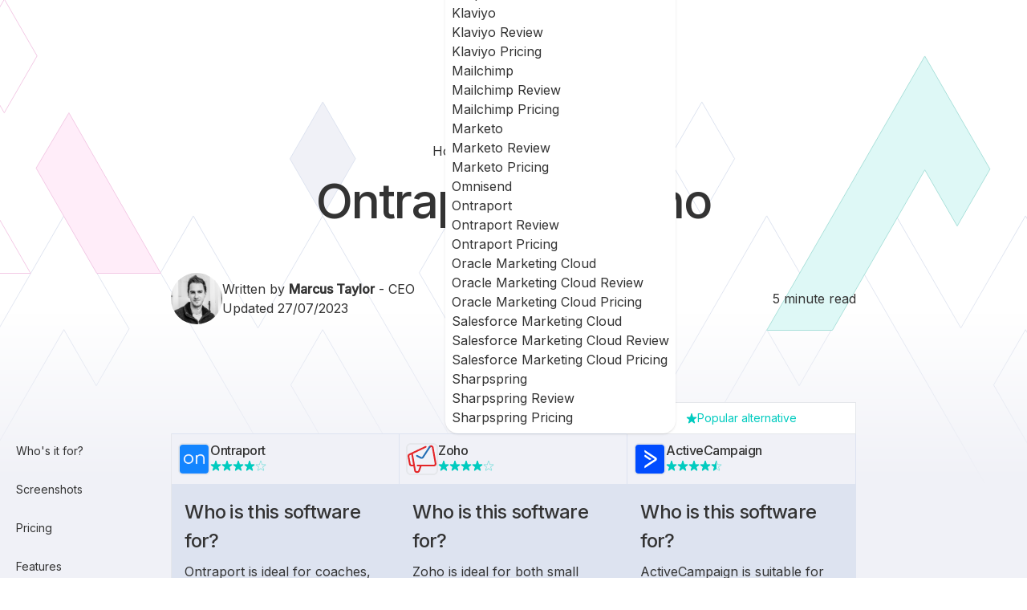

--- FILE ---
content_type: text/html; charset=utf-8
request_url: https://www.marketingautomationinsider.com/ontraport-vs-zoho/
body_size: 26014
content:
<!DOCTYPE html>
<html lang="en">
  <head>
  <script async src="https://www.googletagmanager.com/gtag/js?id=G-H63PFWJ3QQ"></script>
  <script>
    window.dataLayer = window.dataLayer || [];
    function gtag() {
      dataLayer.push(arguments);
    }
    gtag("js", new Date());

    gtag("config", "G-H63PFWJ3QQ");
  </script>
  <meta charset="UTF-8">
  <meta name="viewport" content="width=device-width">

  <link rel="preconnect" href="https://fonts.googleapis.com">
  <link rel="preconnect" href="https://fonts.gstatic.com" crossorigin>
  <link href="https://fonts.googleapis.com/css2?family=Inter:ital,wght@0,400;0,500;1,400&display=swap" rel="stylesheet">

  <link rel="apple-touch-icon" sizes="180x180" href="/apple-touch-icon.png">
  <link rel="icon" type="image/png" sizes="32x32" href="/favicon-32x32.png">
  <link rel="icon" type="image/png" sizes="16x16" href="/favicon-16x16.png">
  <link rel="manifest" href="/site.webmanifest">
  <link rel="mask-icon" href="/safari-pinned-tab.svg" color="#5bbad5">
  <meta name="msapplication-TileColor" content="#da532c">
  <meta name="theme-color" content="#ffffff">
  <meta name="generator" content="Astro v2.3.4">
  <script type="application/ld+json">{"@context":"https://schema.org","@graph":[{"@type":"Person","name":"Marcus Taylor","jobTitle":"CEO","@id":"https://www.marketingautomationinsider.com/ontraport-vs-zoho/#/schema/Person/1105326843408359"},{"@type":"Product","name":"Ontraport","url":"https://ontraport.com/resources-get-a-demo/?orid=504538&opid=32&sid=maidemo","review":{"@type":"Review","author":{"@type":"Person","@id":"https://www.marketingautomationinsider.com/ontraport-vs-zoho/#/schema/Person/1105326843408359"},"reviewBody":"Ontraport is ideal for coaches, teachers and other information product-based businesses looking for an all-in-one sales and marketing platform.","positiveNotes":{"@type":"ItemList","numberOfItems":2,"itemListElement":[{"@type":"ListItem","position":1,"name":"Huge range of features including built-in Wordpress membership functionality, affiliate program & more."},{"@type":"ListItem","position":2,"name":"Scalable, unified system allows measurable results for business growth "}]},"negativeNotes":{"@type":"ItemList","numberOfItems":3,"itemListElement":[{"@type":"ListItem","position":1,"name":"Currently, no invoicing/quotes, true shopping cart with inventory monitoring or multi-currency capability without a shopping cart integration."},{"@type":"ListItem","position":2,"name":"Less integrations than competitors, but API helpers like Zapier and Apiant make most things possible."},{"@type":"ListItem","position":3,"name":"Live Support isn't 24 hours yet."}]},"@id":"https://www.marketingautomationinsider.com/ontraport-vs-zoho/#/schema/Review/8123322054971383"},"@id":"https://www.marketingautomationinsider.com/ontraport-vs-zoho/#/schema/Product/7240227485136809"},{"@type":"Product","name":"Zoho","url":"https://www.zoho.com/","review":{"@type":"Review","author":{"@type":"Person","@id":"https://www.marketingautomationinsider.com/ontraport-vs-zoho/#/schema/Person/1105326843408359"},"reviewBody":"Zoho is ideal for both small businesses and enterprises sales organizations","positiveNotes":{"@type":"ItemList","numberOfItems":3,"itemListElement":[{"@type":"ListItem","position":1,"name":"Free edition for up to 10 users"},{"@type":"ListItem","position":2,"name":"Easy to use platform"},{"@type":"ListItem","position":3,"name":"Only pay for applications and features you want to use"}]},"negativeNotes":{"@type":"ItemList","numberOfItems":2,"itemListElement":[{"@type":"ListItem","position":1,"name":"Lots of features but depth of features can be limited"},{"@type":"ListItem","position":2,"name":"Requires lots of customization to set up"}]},"@id":"https://www.marketingautomationinsider.com/ontraport-vs-zoho/#/schema/Review/945438313050898"},"@id":"https://www.marketingautomationinsider.com/ontraport-vs-zoho/#/schema/Product/6544777031834718"},{"@type":"Organization","name":"Marketing Automation Insider","url":"https://www.marketingautomationinsider.com/","founder":{"@type":"Person","@id":"https://www.marketingautomationinsider.com/ontraport-vs-zoho/#/schema/Person/1105326843408359"},"@id":"https://www.marketingautomationinsider.com/ontraport-vs-zoho/#/schema/Organization/4815193412661608"}]}</script>
  <title>Ontraport vs. Zoho: Pros, Cons, Pricing & Ratings (2023)</title>



<link rel="canonical" href="https://www.marketingautomationinsider.com/ontraport-vs-zoho/">

<meta name="description" content="Compare Ontraport vs. Zoho's email marketing, automation, CRM, pricing and more head-to-head in this 2023 comparison.">

<meta name="robots" content="index, follow">

<meta property="og:title" content="Ontraport vs. Zoho: Pros, Cons, Pricing &#38; Ratings (2023)">
<meta property="og:type" content="article">
<meta property="og:image" content="https://assets.marketingautomationinsider.com/api/img/_kof9-afn43PgEF7BM/BckzW2FK-Sl9L_npjr/RB8hD3P0R4v2m6wiJJ.png">
<meta property="og:url" content="https://www.marketingautomationinsider.com/ontraport-vs-zoho/">

<meta property="og:description" content="Compare Ontraport vs. Zoho's email marketing, automation, CRM, pricing and more head-to-head in this 2023 comparison.">

<meta property="og:locale" content="en_GB">











<meta name="twitter:creator" content="@automationinsdr">
<link rel="icon" href="/images/favicons/favicon-32x32.png">
<meta content="https://assets.marketingautomationinsider.com/api/img/_kof9-afn43PgEF7BM/BckzW2FK-Sl9L_npjr/RB8hD3P0R4v2m6wiJJ.png" name="twitter:image"><meta content="Ontraport vs. Zoho: Pros, Cons, Pricing &#38; Ratings (2023)" name="twitter:title"><meta content="Compare Ontraport vs. Zoho's email marketing, automation, CRM, pricing and more head-to-head in this 2023 comparison." name="twitter:description">

<link rel="stylesheet" href="/_astro/404.d46f74b7.css" /><script type="module">const s=document.querySelectorAll("aside a");s.forEach(function(e){e.addEventListener("click",function(t){t.preventDefault();const o=-80,n=document.querySelector(e.getAttribute("href"));if(n){const c=n.getBoundingClientRect().top+window.pageYOffset+o;window.scrollTo({top:c,behavior:"smooth"})}})});const i={root:document.querySelector(".markdown-container"),rootMargin:"20px 40px",threshold:1};let l=new IntersectionObserver(d,i);const a=document.querySelectorAll("h2, h5");a.forEach(e=>{l.observe(e)});function d(e){let t=!1;e.forEach(o=>{o.isIntersecting&&!t&&(f(o.target.id),t=!0)})}const u=document.querySelectorAll("aside a"),f=function(e){if(e){u.forEach(function(o){o.classList.remove("bg-grey-plus1")});let t=document.querySelector(`aside a[href="#${e}"]`);t&&t.classList.add("bg-grey-plus1")}},r=document.querySelector("header"),g=new IntersectionObserver(([e])=>{e.target.toggleAttribute("is-pinned",e.intersectionRatio<1)},{threshold:[1]});r&&g.observe(r);const m=document.querySelector("#mobile-toggle"),h=document.querySelector("#mobile-menu");m.addEventListener("click",()=>{h.classList.toggle("hidden")});
</script><!-- WORKER ACTIVE --></head>
  <body>
    <noscript>
      <iframe src="https://www.googletagmanager.com/ns.html?id=GTM-5RB85C" height="0" width="0" style="display:none;visibility:hidden"></iframe>
    </noscript>
    <div id="mobile-menu" class="fixed inset-0 z-10 hidden pt-10 sm:hidden astro-FXJP6JR6">
  <div class="absolute inset-0 w-full overflow-y-scroll bg-base-100 pt-20 astro-FXJP6JR6">
    <div class="flex flex-col divide-y astro-FXJP6JR6">
      <div class="flex h-14 items-center px-6 astro-FXJP6JR6">
                <a href="/compare/" class="astro-FXJP6JR6">Compare tools</a>
              </div><details class="collapse-open collapse mb-0 pb-0  astro-FXJP6JR6">
                <summary class="collapse-title pl-6 text-base font-normal after:top-5 astro-FXJP6JR6">
                  <span class="astro-FXJP6JR6">Tools reviews</span>
                </summary>
                <div class="collapse-content grid grid-flow-row bg-slate-100 astro-FXJP6JR6">
                  <div class="p-4 text-base font-normal astro-FXJP6JR6">
                          <a class="font-semibold astro-FXJP6JR6" href="/reviews/">
                            Browse all tools
                          </a>
                        </div><div class="astro-FXJP6JR6">
                          <details class="collapse mb-0 border-b-0 pb-0 astro-FXJP6JR6">
                            <summary class="collapse-title text-base font-normal after:top-5 astro-FXJP6JR6">
                              ActiveCampaign
                            </summary>
                            <div class="collapse-content grid grid-flow-row pl-6 text-base font-normal astro-FXJP6JR6">
                              <a href="/active-campaign/" class="astro-FXJP6JR6">ActiveCampaign Review</a>
                              <a href="/activecampaign/pricing/" class="astro-FXJP6JR6">ActiveCampaign Pricing</a><a href="/activecampaign/deliverability/" class="astro-FXJP6JR6">ActiveCampaign Deliverability</a>
                            </div>
                          </details>
                        </div><div class="astro-FXJP6JR6">
                          <details class="collapse mb-0 border-b-0 pb-0 astro-FXJP6JR6">
                            <summary class="collapse-title text-base font-normal after:top-5 astro-FXJP6JR6">
                              Drip
                            </summary>
                            <div class="collapse-content grid grid-flow-row pl-6 text-base font-normal astro-FXJP6JR6">
                              <a href="/drip/" class="astro-FXJP6JR6">Drip Review</a>
                              <a href="/drip/pricing/" class="astro-FXJP6JR6">Drip Pricing</a>
                            </div>
                          </details>
                        </div><div class="astro-FXJP6JR6">
                          <details class="collapse mb-0 border-b-0 pb-0 astro-FXJP6JR6">
                            <summary class="collapse-title text-base font-normal after:top-5 astro-FXJP6JR6">
                              GetResponse
                            </summary>
                            <div class="collapse-content grid grid-flow-row pl-6 text-base font-normal astro-FXJP6JR6">
                              <a href="/getresponse/" class="astro-FXJP6JR6">GetResponse Review</a>
                              <a href="/getresponse/pricing/" class="astro-FXJP6JR6">GetResponse Pricing</a><a href="/getresponse/deliverability/" class="astro-FXJP6JR6">GetResponse Deliverability</a>
                            </div>
                          </details>
                        </div><div class="astro-FXJP6JR6">
                          <details class="collapse mb-0 border-b-0 pb-0 astro-FXJP6JR6">
                            <summary class="collapse-title text-base font-normal after:top-5 astro-FXJP6JR6">
                              Hubspot
                            </summary>
                            <div class="collapse-content grid grid-flow-row pl-6 text-base font-normal astro-FXJP6JR6">
                              <a href="/hubspot/" class="astro-FXJP6JR6">Hubspot Review</a>
                              <a href="/hubspot/pricing/" class="astro-FXJP6JR6">Hubspot Pricing</a><a href="/hubspot/deliverability/" class="astro-FXJP6JR6">Hubspot Deliverability</a>
                            </div>
                          </details>
                        </div><div class="p-4 text-base font-normal astro-FXJP6JR6">
                          <a class="undefined astro-FXJP6JR6" href="/infusionsoft/">
                            Keap
                          </a>
                        </div><div class="astro-FXJP6JR6">
                          <details class="collapse mb-0 border-b-0 pb-0 astro-FXJP6JR6">
                            <summary class="collapse-title text-base font-normal after:top-5 astro-FXJP6JR6">
                              Klaviyo
                            </summary>
                            <div class="collapse-content grid grid-flow-row pl-6 text-base font-normal astro-FXJP6JR6">
                              <a href="/klaviyo/" class="astro-FXJP6JR6">Klaviyo Review</a>
                              <a href="/klaviyo/pricing/" class="astro-FXJP6JR6">Klaviyo Pricing</a>
                            </div>
                          </details>
                        </div><div class="astro-FXJP6JR6">
                          <details class="collapse mb-0 border-b-0 pb-0 astro-FXJP6JR6">
                            <summary class="collapse-title text-base font-normal after:top-5 astro-FXJP6JR6">
                              Mailchimp
                            </summary>
                            <div class="collapse-content grid grid-flow-row pl-6 text-base font-normal astro-FXJP6JR6">
                              <a href="/mailchimp/" class="astro-FXJP6JR6">Mailchimp Review</a>
                              <a href="/mailchimp/pricing/" class="astro-FXJP6JR6">Mailchimp Pricing</a>
                            </div>
                          </details>
                        </div><div class="astro-FXJP6JR6">
                          <details class="collapse mb-0 border-b-0 pb-0 astro-FXJP6JR6">
                            <summary class="collapse-title text-base font-normal after:top-5 astro-FXJP6JR6">
                              Marketo
                            </summary>
                            <div class="collapse-content grid grid-flow-row pl-6 text-base font-normal astro-FXJP6JR6">
                              <a href="/marketo/" class="astro-FXJP6JR6">Marketo Review</a>
                              <a href="/marketo/pricing/" class="astro-FXJP6JR6">Marketo Pricing</a>
                            </div>
                          </details>
                        </div><div class="p-4 text-base font-normal astro-FXJP6JR6">
                          <a class="undefined astro-FXJP6JR6" href="/omnisend/">
                            Omnisend
                          </a>
                        </div><div class="astro-FXJP6JR6">
                          <details class="collapse mb-0 border-b-0 pb-0 astro-FXJP6JR6">
                            <summary class="collapse-title text-base font-normal after:top-5 astro-FXJP6JR6">
                              Ontraport
                            </summary>
                            <div class="collapse-content grid grid-flow-row pl-6 text-base font-normal astro-FXJP6JR6">
                              <a href="/ontraport/" class="astro-FXJP6JR6">Ontraport Review</a>
                              <a href="/ontraport/pricing/" class="astro-FXJP6JR6">Ontraport Pricing</a>
                            </div>
                          </details>
                        </div><div class="astro-FXJP6JR6">
                          <details class="collapse mb-0 border-b-0 pb-0 astro-FXJP6JR6">
                            <summary class="collapse-title text-base font-normal after:top-5 astro-FXJP6JR6">
                              Oracle Marketing Cloud
                            </summary>
                            <div class="collapse-content grid grid-flow-row pl-6 text-base font-normal astro-FXJP6JR6">
                              <a href="/oracle-eloqua/" class="astro-FXJP6JR6">Oracle Marketing Cloud Review</a>
                              <a href="/oracle-eloqua/pricing/" class="astro-FXJP6JR6">Oracle Marketing Cloud Pricing</a>
                            </div>
                          </details>
                        </div><div class="astro-FXJP6JR6">
                          <details class="collapse mb-0 border-b-0 pb-0 astro-FXJP6JR6">
                            <summary class="collapse-title text-base font-normal after:top-5 astro-FXJP6JR6">
                              Salesforce Marketing Cloud
                            </summary>
                            <div class="collapse-content grid grid-flow-row pl-6 text-base font-normal astro-FXJP6JR6">
                              <a href="/pardot/" class="astro-FXJP6JR6">Salesforce Marketing Cloud Review</a>
                              <a href="/pardot/pricing/" class="astro-FXJP6JR6">Salesforce Marketing Cloud Pricing</a>
                            </div>
                          </details>
                        </div><div class="astro-FXJP6JR6">
                          <details class="collapse mb-0 border-b-0 pb-0 astro-FXJP6JR6">
                            <summary class="collapse-title text-base font-normal after:top-5 astro-FXJP6JR6">
                              Sharpspring
                            </summary>
                            <div class="collapse-content grid grid-flow-row pl-6 text-base font-normal astro-FXJP6JR6">
                              <a href="/sharpspring-review/" class="astro-FXJP6JR6">Sharpspring Review</a>
                              <a href="/sharpspring/pricing/" class="astro-FXJP6JR6">Sharpspring Pricing</a>
                            </div>
                          </details>
                        </div>
                </div>
              </details><details class="collapse-open collapse mb-0 pb-0  astro-FXJP6JR6">
                <summary class="collapse-title pl-6 text-base font-normal after:top-5 astro-FXJP6JR6">
                  <span class="astro-FXJP6JR6">Guides</span>
                </summary>
                <div class="collapse-content grid grid-flow-row bg-slate-100 astro-FXJP6JR6">
                  <div class="p-4 text-base font-normal astro-FXJP6JR6">
                          <a class="font-semibold astro-FXJP6JR6" href="/blog/">
                            Browse all guides
                          </a>
                        </div><div class="p-4 text-base font-normal astro-FXJP6JR6">
                          <a class="undefined astro-FXJP6JR6" href="/category/lead-generation/">
                            Lead Generation
                          </a>
                        </div><div class="p-4 text-base font-normal astro-FXJP6JR6">
                          <a class="undefined astro-FXJP6JR6" href="/category/lead-nurturing/">
                            Lead Nurturing
                          </a>
                        </div><div class="p-4 text-base font-normal astro-FXJP6JR6">
                          <a class="undefined astro-FXJP6JR6" href="/category/email-marketing/">
                            Email Marketing
                          </a>
                        </div><div class="p-4 text-base font-normal astro-FXJP6JR6">
                          <a class="undefined astro-FXJP6JR6" href="/category/marketing-automation-tools/">
                            Marketing Automation Tools
                          </a>
                        </div><div class="p-4 text-base font-normal astro-FXJP6JR6">
                          <a class="undefined astro-FXJP6JR6" href="/category/marketing-automation-industry/">
                            Marketing Automation Industry
                          </a>
                        </div><div class="p-4 text-base font-normal astro-FXJP6JR6">
                          <a class="undefined astro-FXJP6JR6" href="/category/crm/">
                            CRM
                          </a>
                        </div><div class="p-4 text-base font-normal astro-FXJP6JR6">
                          <a class="undefined astro-FXJP6JR6" href="/category/customer-retention/">
                            Customer Retention
                          </a>
                        </div>
                </div>
              </details>
      <a href="https://www.marketingautomationinsider.com/" class="btn-secondary btn mx-6 my-4 astro-FXJP6JR6">Use Our Tool Finder</a>
    </div>
  </div>
</div>

<header class="navbar sticky -top-1 z-20 h-20 bg-white pt-3 sm:bg-opacity-0 astro-FXJP6JR6">
  <div class="fullwidth-container flex astro-FXJP6JR6">
    <div class="flex h-10 flex-1 items-center astro-FXJP6JR6">
      <a href="/" class="astro-FXJP6JR6"><img src="/images/marketing-automation-insider.svg" alt="Marketing Automation Insider" width="72" height="28" class="astro-FXJP6JR6"></a>
      <div class="ml-5 mr-5 astro-FXJP6JR6">
        <style>astro-island,astro-slot{display:contents}</style><script>(self.Astro=self.Astro||{}).load=a=>{(async()=>await(await a())())()},window.dispatchEvent(new Event("astro:load"));var l;{const c={0:t=>t,1:t=>JSON.parse(t,o),2:t=>new RegExp(t),3:t=>new Date(t),4:t=>new Map(JSON.parse(t,o)),5:t=>new Set(JSON.parse(t,o)),6:t=>BigInt(t),7:t=>new URL(t),8:t=>new Uint8Array(JSON.parse(t)),9:t=>new Uint16Array(JSON.parse(t)),10:t=>new Uint32Array(JSON.parse(t))},o=(t,s)=>{if(t===""||!Array.isArray(s))return s;const[e,n]=s;return e in c?c[e](n):void 0};customElements.get("astro-island")||customElements.define("astro-island",(l=class extends HTMLElement{constructor(){super(...arguments);this.hydrate=()=>{if(!this.hydrator||this.parentElement&&this.parentElement.closest("astro-island[ssr]"))return;const s=this.querySelectorAll("astro-slot"),e={},n=this.querySelectorAll("template[data-astro-template]");for(const r of n){const i=r.closest(this.tagName);!i||!i.isSameNode(this)||(e[r.getAttribute("data-astro-template")||"default"]=r.innerHTML,r.remove())}for(const r of s){const i=r.closest(this.tagName);!i||!i.isSameNode(this)||(e[r.getAttribute("name")||"default"]=r.innerHTML)}const a=this.hasAttribute("props")?JSON.parse(this.getAttribute("props"),o):{};this.hydrator(this)(this.Component,a,e,{client:this.getAttribute("client")}),this.removeAttribute("ssr"),window.removeEventListener("astro:hydrate",this.hydrate),window.dispatchEvent(new CustomEvent("astro:hydrate"))}}connectedCallback(){!this.hasAttribute("await-children")||this.firstChild?this.childrenConnectedCallback():new MutationObserver((s,e)=>{e.disconnect(),this.childrenConnectedCallback()}).observe(this,{childList:!0})}async childrenConnectedCallback(){window.addEventListener("astro:hydrate",this.hydrate);let s=this.getAttribute("before-hydration-url");s&&await import(s),this.start()}start(){const s=JSON.parse(this.getAttribute("opts")),e=this.getAttribute("client");if(Astro[e]===void 0){window.addEventListener(`astro:${e}`,()=>this.start(),{once:!0});return}Astro[e](async()=>{const n=this.getAttribute("renderer-url"),[a,{default:r}]=await Promise.all([import(this.getAttribute("component-url")),n?import(n):()=>()=>{}]),i=this.getAttribute("component-export")||"default";if(!i.includes("."))this.Component=a[i];else{this.Component=a;for(const d of i.split("."))this.Component=this.Component[d]}return this.hydrator=r,this.hydrate},s,this)}attributeChangedCallback(){this.hydrator&&this.hydrate()}},l.observedAttributes=["props"],l))}</script><astro-island uid="Z23snd7" prefix="r1" component-url="/_astro/Search.2f0a3a37.js" component-export="default" renderer-url="/_astro/client.635c7c9e.js" props="{&quot;data&quot;:[1,&quot;[[0,{\&quot;name\&quot;:[0,\&quot;Blog\&quot;],\&quot;searchType\&quot;:[0,\&quot;other\&quot;],\&quot;destination\&quot;:[0,\&quot;/blog/\&quot;]}],[0,{\&quot;name\&quot;:[0,\&quot;Lead Generation Guides\&quot;],\&quot;searchType\&quot;:[0,\&quot;other\&quot;],\&quot;destination\&quot;:[0,\&quot;/category/lead-generation/\&quot;]}],[0,{\&quot;name\&quot;:[0,\&quot;Lead Nurturing Guides\&quot;],\&quot;searchType\&quot;:[0,\&quot;other\&quot;],\&quot;destination\&quot;:[0,\&quot;/category/lead-nurturing/\&quot;]}],[0,{\&quot;name\&quot;:[0,\&quot;Email Marketing Guides\&quot;],\&quot;searchType\&quot;:[0,\&quot;other\&quot;],\&quot;destination\&quot;:[0,\&quot;/category/email-marketing/\&quot;]}],[0,{\&quot;name\&quot;:[0,\&quot;Marketing Automation Tools Guides\&quot;],\&quot;searchType\&quot;:[0,\&quot;other\&quot;],\&quot;destination\&quot;:[0,\&quot;/category/marketing-automation-tools/\&quot;]}],[0,{\&quot;name\&quot;:[0,\&quot;Marketing Automation Industry Guides\&quot;],\&quot;searchType\&quot;:[0,\&quot;other\&quot;],\&quot;destination\&quot;:[0,\&quot;/category/marketing-automation-industry/\&quot;]}],[0,{\&quot;name\&quot;:[0,\&quot;CRM Guides\&quot;],\&quot;searchType\&quot;:[0,\&quot;other\&quot;],\&quot;destination\&quot;:[0,\&quot;/category/crm/\&quot;]}],[0,{\&quot;name\&quot;:[0,\&quot;Customer Retention Guides\&quot;],\&quot;searchType\&quot;:[0,\&quot;other\&quot;],\&quot;destination\&quot;:[0,\&quot;/category/customer-retention/\&quot;]}],[0,{\&quot;name\&quot;:[0,\&quot;Email deliverability report for ActiveCampaign\&quot;],\&quot;searchType\&quot;:[0,\&quot;other\&quot;],\&quot;destination\&quot;:[0,\&quot;/activecampaign/deliverability/\&quot;]}],[0,{\&quot;name\&quot;:[0,\&quot;Email deliverability report for GetResponse\&quot;],\&quot;searchType\&quot;:[0,\&quot;other\&quot;],\&quot;destination\&quot;:[0,\&quot;/getresponse/deliverability/\&quot;]}],[0,{\&quot;name\&quot;:[0,\&quot;Email deliverability report for Hubspot\&quot;],\&quot;searchType\&quot;:[0,\&quot;other\&quot;],\&quot;destination\&quot;:[0,\&quot;/hubspot/deliverability/\&quot;]}],[0,{\&quot;name\&quot;:[0,\&quot;12 Ways to Grow Your Agency\&quot;],\&quot;searchType\&quot;:[0,\&quot;other\&quot;],\&quot;destination\&quot;:[0,\&quot;/12-ways-to-grow-your-agency-or-consulting-service-using-marketing-automation/\&quot;]}],[0,{\&quot;name\&quot;:[0,\&quot;5 Email Marketing &amp; Automation Tools That Accept Online Trading, Gambling, Adult, and Pharmaceutical Clients\&quot;],\&quot;searchType\&quot;:[0,\&quot;other\&quot;],\&quot;destination\&quot;:[0,\&quot;/5-email-marketing-automation-tools-that-accept-online-trading-gambling-adult-and-pharmaceutical-clients/\&quot;]}],[0,{\&quot;name\&quot;:[0,\&quot;5 Best Low-Cost Marketing Automation Tools for Small Businesses\&quot;],\&quot;searchType\&quot;:[0,\&quot;other\&quot;],\&quot;destination\&quot;:[0,\&quot;/best-low-cost-marketing-automation-tools-for-small-businesses/\&quot;]}],[0,{\&quot;name\&quot;:[0,\&quot;8 Best Marketing Automation Blogs to Follow\&quot;],\&quot;searchType\&quot;:[0,\&quot;other\&quot;],\&quot;destination\&quot;:[0,\&quot;/best-marketing-automation-blogs/\&quot;]}],[0,{\&quot;name\&quot;:[0,\&quot;5 Best Marketing Automation Conferences to Put in the Calendar\&quot;],\&quot;searchType\&quot;:[0,\&quot;other\&quot;],\&quot;destination\&quot;:[0,\&quot;/best-marketing-automation-conferences/\&quot;]}],[0,{\&quot;name\&quot;:[0,\&quot;7 Considerations When Choosing Small Business Marketing Automation Software\&quot;],\&quot;searchType\&quot;:[0,\&quot;other\&quot;],\&quot;destination\&quot;:[0,\&quot;/considerations-when-choosing-small-business-marketing-automation-software/\&quot;]}],[0,{\&quot;name\&quot;:[0,\&quot;Content Marketing &amp; Automation – 5 Reasons Why It’s A Match Made in Heaven\&quot;],\&quot;searchType\&quot;:[0,\&quot;other\&quot;],\&quot;destination\&quot;:[0,\&quot;/content-marketing-automation/\&quot;]}],[0,{\&quot;name\&quot;:[0,\&quot;Crushing Bad Data: How to Improve Your Lead Quality &amp; Reduce Duplicate CRM Entries with Amanda Nelson\\n\&quot;],\&quot;searchType\&quot;:[0,\&quot;other\&quot;],\&quot;destination\&quot;:[0,\&quot;/crushing-bad-data-how-to-improve-your-lead-quality-reduce-duplicate-crm-entries-with-amanda-nelson/\&quot;]}],[0,{\&quot;name\&quot;:[0,\&quot;5 Reasons Why Your eCommerce Site Needs Marketing Automation\&quot;],\&quot;searchType\&quot;:[0,\&quot;other\&quot;],\&quot;destination\&quot;:[0,\&quot;/ecommerce-marketing-automation/\&quot;]}],[0,{\&quot;name\&quot;:[0,\&quot;How Combining Email Marketing and Retargeting Can Increase Conversions\&quot;],\&quot;searchType\&quot;:[0,\&quot;other\&quot;],\&quot;destination\&quot;:[0,\&quot;/how-combining-email-marketing-and-retargeting-can-increase-conversions/\&quot;]}],[0,{\&quot;name\&quot;:[0,\&quot;How Wishpond.com Automated Their Marketing Blog for Extra Conversions\&quot;],\&quot;searchType\&quot;:[0,\&quot;other\&quot;],\&quot;destination\&quot;:[0,\&quot;/how-wishpond-com-automated-their-marketing-blog-for-extra-conversions/\&quot;]}],[0,{\&quot;name\&quot;:[0,\&quot;5 Concrete Strategies to Increase Customer Lifetime Value with Marketing Automation\&quot;],\&quot;searchType\&quot;:[0,\&quot;other\&quot;],\&quot;destination\&quot;:[0,\&quot;/increase-customer-lifetime-value-with-marketing-automation/\&quot;]}],[0,{\&quot;name\&quot;:[0,\&quot;5 Ways Lead Scoring Can Increase ROI &amp; Produce Better Customers\&quot;],\&quot;searchType\&quot;:[0,\&quot;other\&quot;],\&quot;destination\&quot;:[0,\&quot;/lead-scoring-benefits/\&quot;]}],[0,{\&quot;name\&quot;:[0,\&quot;These 7 Marketing Automation Strategies Will Help You Supercharge Your Business Efficiency\&quot;],\&quot;searchType\&quot;:[0,\&quot;other\&quot;],\&quot;destination\&quot;:[0,\&quot;/marketing-automation-business-efficiency/\&quot;]}],[0,{\&quot;name\&quot;:[0,\&quot;6 Case Studies of Businesses Killing it With Marketing Automation\&quot;],\&quot;searchType\&quot;:[0,\&quot;other\&quot;],\&quot;destination\&quot;:[0,\&quot;/marketing-automation-case-studies/\&quot;]}],[0,{\&quot;name\&quot;:[0,\&quot;How Marketers can use Marketing Automation\&quot;],\&quot;searchType\&quot;:[0,\&quot;other\&quot;],\&quot;destination\&quot;:[0,\&quot;/marketing-automation-for-marketing/\&quot;]}],[0,{\&quot;name\&quot;:[0,\&quot;How Marketing Automation improves sales\&quot;],\&quot;searchType\&quot;:[0,\&quot;other\&quot;],\&quot;destination\&quot;:[0,\&quot;/marketing-automation-for-sales/\&quot;]}],[0,{\&quot;name\&quot;:[0,\&quot;The History and Timeline of Marketing Automation\&quot;],\&quot;searchType\&quot;:[0,\&quot;other\&quot;],\&quot;destination\&quot;:[0,\&quot;/marketing-automation-history-timeline/\&quot;]}],[0,{\&quot;name\&quot;:[0,\&quot;Marketing Automation Market Size &amp; Vendor Market Share\&quot;],\&quot;searchType\&quot;:[0,\&quot;other\&quot;],\&quot;destination\&quot;:[0,\&quot;/marketing-automation-vendor-market-share/\&quot;]}],[0,{\&quot;name\&quot;:[0,\&quot;5 Mistakes to Avoid When Choosing &amp; Implementing Marketing Automation Software\&quot;],\&quot;searchType\&quot;:[0,\&quot;other\&quot;],\&quot;destination\&quot;:[0,\&quot;/mistakes-when-choosing-marketing-automation-software/\&quot;]}],[0,{\&quot;name\&quot;:[0,\&quot;5 Ways Real Estate Agencies Can Use Marketing Automation\&quot;],\&quot;searchType\&quot;:[0,\&quot;other\&quot;],\&quot;destination\&quot;:[0,\&quot;/real-estate-marketing-automation/\&quot;]}],[0,{\&quot;name\&quot;:[0,\&quot;8 Small Business CRMs With iPhone &amp; iPad Apps\&quot;],\&quot;searchType\&quot;:[0,\&quot;other\&quot;],\&quot;destination\&quot;:[0,\&quot;/small-business-crms-with-ios-apps/\&quot;]}],[0,{\&quot;name\&quot;:[0,\&quot;7 Small Business CRMs that Offer Marketing Automation\&quot;],\&quot;searchType\&quot;:[0,\&quot;other\&quot;],\&quot;destination\&quot;:[0,\&quot;/small-business-crms-with-marketing-automation/\&quot;]}],[0,{\&quot;name\&quot;:[0,\&quot;The Complete Guide To Marketing Automation\&quot;],\&quot;searchType\&quot;:[0,\&quot;other\&quot;],\&quot;destination\&quot;:[0,\&quot;/the-complete-guide-to-marketing-automation/\&quot;]}],[0,{\&quot;name\&quot;:[0,\&quot;The Difference Between Marketing Automation, CRM, and Email Marketing\&quot;],\&quot;searchType\&quot;:[0,\&quot;other\&quot;],\&quot;destination\&quot;:[0,\&quot;/the-difference-between-marketing-automation-crm-and-email-marketing/\&quot;]}],[0,{\&quot;name\&quot;:[0,\&quot;The Rise of Marketing Automation (Infographic)\&quot;],\&quot;searchType\&quot;:[0,\&quot;other\&quot;],\&quot;destination\&quot;:[0,\&quot;/the-rise-of-marketing-automation/\&quot;]}],[0,{\&quot;name\&quot;:[0,\&quot;What is Marketing Automation?\&quot;],\&quot;searchType\&quot;:[0,\&quot;other\&quot;],\&quot;destination\&quot;:[0,\&quot;/what-is-marketing-automation/\&quot;]}],[0,{\&quot;name\&quot;:[0,\&quot;Which Marketing Automation Software is Right For You?\&quot;],\&quot;searchType\&quot;:[0,\&quot;other\&quot;],\&quot;destination\&quot;:[0,\&quot;/which-marketing-automation-software-is-right-for-you/\&quot;]}],[0,{\&quot;name\&quot;:[0,\&quot;ActiveCampaign Pricing - Plans, Discounts &amp; Refund Policy in 2023\&quot;],\&quot;searchType\&quot;:[0,\&quot;other\&quot;],\&quot;destination\&quot;:[0,\&quot;/activecampaign/pricing/\&quot;]}],[0,{\&quot;name\&quot;:[0,\&quot;Drip Pricing - Plans, Discounts &amp; Refund Policy in 2023\&quot;],\&quot;searchType\&quot;:[0,\&quot;other\&quot;],\&quot;destination\&quot;:[0,\&quot;/drip/pricing/\&quot;]}],[0,{\&quot;name\&quot;:[0,\&quot;GetResponse Pricing - Plans, Discounts &amp; Refund Policy in 2023\&quot;],\&quot;searchType\&quot;:[0,\&quot;other\&quot;],\&quot;destination\&quot;:[0,\&quot;/getresponse/pricing/\&quot;]}],[0,{\&quot;name\&quot;:[0,\&quot;HubSpot Pricing - Plans, Discounts &amp; Refund Policy in 2023\&quot;],\&quot;searchType\&quot;:[0,\&quot;other\&quot;],\&quot;destination\&quot;:[0,\&quot;/hubspot/pricing/\&quot;]}],[0,{\&quot;name\&quot;:[0,\&quot;Klaviyo Pricing - Plans, Discounts &amp; Refund Policy in 2023\&quot;],\&quot;searchType\&quot;:[0,\&quot;other\&quot;],\&quot;destination\&quot;:[0,\&quot;/klaviyo/pricing/\&quot;]}],[0,{\&quot;name\&quot;:[0,\&quot;Mailchimp Pricing - Plans, Discounts &amp; Refund Policy in 2023\&quot;],\&quot;searchType\&quot;:[0,\&quot;other\&quot;],\&quot;destination\&quot;:[0,\&quot;/mailchimp/pricing/\&quot;]}],[0,{\&quot;name\&quot;:[0,\&quot;Marketo Pricing - Plans, Discounts &amp; Refund Policy in 2023\&quot;],\&quot;searchType\&quot;:[0,\&quot;other\&quot;],\&quot;destination\&quot;:[0,\&quot;/marketo/pricing/\&quot;]}],[0,{\&quot;name\&quot;:[0,\&quot;Ontraport - Pricing - Plans, Discounts &amp; Refund Policy in 2023\&quot;],\&quot;searchType\&quot;:[0,\&quot;other\&quot;],\&quot;destination\&quot;:[0,\&quot;/ontraport/pricing/\&quot;]}],[0,{\&quot;name\&quot;:[0,\&quot;Oracle Marketing Cloud Pricing - Plans, Discounts &amp; Refund Policy in 2023\&quot;],\&quot;searchType\&quot;:[0,\&quot;other\&quot;],\&quot;destination\&quot;:[0,\&quot;/oracle-eloqua/pricing/\&quot;]}],[0,{\&quot;name\&quot;:[0,\&quot;Salesforce Marketing Cloud Pricing - Plans, Discounts &amp; Refund Policy in 2023\&quot;],\&quot;searchType\&quot;:[0,\&quot;other\&quot;],\&quot;destination\&quot;:[0,\&quot;/pardot/pricing/\&quot;]}],[0,{\&quot;name\&quot;:[0,\&quot;Sharpspring Pricing - Plans, Discounts &amp; Refund Policy in 2023\&quot;],\&quot;searchType\&quot;:[0,\&quot;other\&quot;],\&quot;destination\&quot;:[0,\&quot;/sharpspring/pricing/\&quot;]}],[0,{\&quot;name\&quot;:[0,\&quot;ActiveCampaign Review\&quot;],\&quot;searchType\&quot;:[0,\&quot;tool\&quot;],\&quot;destination\&quot;:[0,\&quot;/active-campaign/\&quot;]}],[0,{\&quot;name\&quot;:[0,\&quot;Drip review\&quot;],\&quot;searchType\&quot;:[0,\&quot;tool\&quot;],\&quot;destination\&quot;:[0,\&quot;/drip/\&quot;]}],[0,{\&quot;name\&quot;:[0,\&quot;GetResponse review\&quot;],\&quot;searchType\&quot;:[0,\&quot;tool\&quot;],\&quot;destination\&quot;:[0,\&quot;/getresponse/\&quot;]}],[0,{\&quot;name\&quot;:[0,\&quot;Hubspot review\&quot;],\&quot;searchType\&quot;:[0,\&quot;tool\&quot;],\&quot;destination\&quot;:[0,\&quot;/hubspot/\&quot;]}],[0,{\&quot;name\&quot;:[0,\&quot;Keap review\&quot;],\&quot;searchType\&quot;:[0,\&quot;tool\&quot;],\&quot;destination\&quot;:[0,\&quot;/infusionsoft/\&quot;]}],[0,{\&quot;name\&quot;:[0,\&quot;Klaviyo review\&quot;],\&quot;searchType\&quot;:[0,\&quot;tool\&quot;],\&quot;destination\&quot;:[0,\&quot;/klaviyo/\&quot;]}],[0,{\&quot;name\&quot;:[0,\&quot;Mailchimp review\&quot;],\&quot;searchType\&quot;:[0,\&quot;tool\&quot;],\&quot;destination\&quot;:[0,\&quot;/mailchimp/\&quot;]}],[0,{\&quot;name\&quot;:[0,\&quot;Marketo review\&quot;],\&quot;searchType\&quot;:[0,\&quot;tool\&quot;],\&quot;destination\&quot;:[0,\&quot;/marketo/\&quot;]}],[0,{\&quot;name\&quot;:[0,\&quot;Omnisend review\&quot;],\&quot;searchType\&quot;:[0,\&quot;tool\&quot;],\&quot;destination\&quot;:[0,\&quot;/omnisend/\&quot;]}],[0,{\&quot;name\&quot;:[0,\&quot;Ontraport review\&quot;],\&quot;searchType\&quot;:[0,\&quot;tool\&quot;],\&quot;destination\&quot;:[0,\&quot;/ontraport/\&quot;]}],[0,{\&quot;name\&quot;:[0,\&quot;Oracle Marketing Cloud review\&quot;],\&quot;searchType\&quot;:[0,\&quot;tool\&quot;],\&quot;destination\&quot;:[0,\&quot;/oracle-eloqua/\&quot;]}],[0,{\&quot;name\&quot;:[0,\&quot;Salesforce Marketing Cloud review\&quot;],\&quot;searchType\&quot;:[0,\&quot;tool\&quot;],\&quot;destination\&quot;:[0,\&quot;/pardot/\&quot;]}],[0,{\&quot;name\&quot;:[0,\&quot;SharpSpring review\&quot;],\&quot;searchType\&quot;:[0,\&quot;tool\&quot;],\&quot;destination\&quot;:[0,\&quot;/sharpspring-review/\&quot;]}],[0,{\&quot;name\&quot;:[0,\&quot;Migrate from Hubspot to ActiveCampaign\&quot;],\&quot;searchType\&quot;:[0,\&quot;other\&quot;],\&quot;destination\&quot;:[0,\&quot;/hubspot/to-activecampaign\&quot;]}],[0,{\&quot;name\&quot;:[0,\&quot;ActiveCampaign vs. Act-On\&quot;],\&quot;searchType\&quot;:[0,\&quot;other\&quot;],\&quot;destination\&quot;:[0,\&quot;/activecampaign-vs-act-on/\&quot;]}],[0,{\&quot;name\&quot;:[0,\&quot;ActiveCampaign vs. Actito\&quot;],\&quot;searchType\&quot;:[0,\&quot;other\&quot;],\&quot;destination\&quot;:[0,\&quot;/activecampaign-vs-actito/\&quot;]}],[0,{\&quot;name\&quot;:[0,\&quot;ActiveCampaign vs. Adobe Marketing Cloud\&quot;],\&quot;searchType\&quot;:[0,\&quot;other\&quot;],\&quot;destination\&quot;:[0,\&quot;/activecampaign-vs-adobe-marketing-cloud/\&quot;]}],[0,{\&quot;name\&quot;:[0,\&quot;ActiveCampaign vs. Agile-Crm\&quot;],\&quot;searchType\&quot;:[0,\&quot;other\&quot;],\&quot;destination\&quot;:[0,\&quot;/activecampaign-vs-agile-crm/\&quot;]}],[0,{\&quot;name\&quot;:[0,\&quot;ActiveCampaign vs. Aweber\&quot;],\&quot;searchType\&quot;:[0,\&quot;other\&quot;],\&quot;destination\&quot;:[0,\&quot;/activecampaign-vs-aweber/\&quot;]}],[0,{\&quot;name\&quot;:[0,\&quot;ActiveCampaign vs. Basecrm\&quot;],\&quot;searchType\&quot;:[0,\&quot;other\&quot;],\&quot;destination\&quot;:[0,\&quot;/activecampaign-vs-basecrm/\&quot;]}],[0,{\&quot;name\&quot;:[0,\&quot;ActiveCampaign vs. Bloomreach\&quot;],\&quot;searchType\&quot;:[0,\&quot;other\&quot;],\&quot;destination\&quot;:[0,\&quot;/activecampaign-vs-bloomreach/\&quot;]}],[0,{\&quot;name\&quot;:[0,\&quot;ActiveCampaign vs. Braze\&quot;],\&quot;searchType\&quot;:[0,\&quot;other\&quot;],\&quot;destination\&quot;:[0,\&quot;/activecampaign-vs-braze/\&quot;]}],[0,{\&quot;name\&quot;:[0,\&quot;ActiveCampaign vs. Bronto\&quot;],\&quot;searchType\&quot;:[0,\&quot;other\&quot;],\&quot;destination\&quot;:[0,\&quot;/activecampaign-vs-bronto/\&quot;]}],[0,{\&quot;name\&quot;:[0,\&quot;ActiveCampaign vs. Campaign monitor\&quot;],\&quot;searchType\&quot;:[0,\&quot;other\&quot;],\&quot;destination\&quot;:[0,\&quot;/activecampaign-vs-campaign-monitor/\&quot;]}],[0,{\&quot;name\&quot;:[0,\&quot;ActiveCampaign vs. Campaigner\&quot;],\&quot;searchType\&quot;:[0,\&quot;other\&quot;],\&quot;destination\&quot;:[0,\&quot;/activecampaign-vs-campaigner/\&quot;]}],[0,{\&quot;name\&quot;:[0,\&quot;ActiveCampaign vs. Capsulecrm\&quot;],\&quot;searchType\&quot;:[0,\&quot;other\&quot;],\&quot;destination\&quot;:[0,\&quot;/activecampaign-vs-capsulecrm/\&quot;]}],[0,{\&quot;name\&quot;:[0,\&quot;ActiveCampaign vs. Clickfunnels\&quot;],\&quot;searchType\&quot;:[0,\&quot;other\&quot;],\&quot;destination\&quot;:[0,\&quot;/activecampaign-vs-clickfunnels/\&quot;]}],[0,{\&quot;name\&quot;:[0,\&quot;ActiveCampaign vs. Constant-Contact\&quot;],\&quot;searchType\&quot;:[0,\&quot;other\&quot;],\&quot;destination\&quot;:[0,\&quot;/activecampaign-vs-constant-contact/\&quot;]}],[0,{\&quot;name\&quot;:[0,\&quot;ActiveCampaign vs. Convertkit\&quot;],\&quot;searchType\&quot;:[0,\&quot;other\&quot;],\&quot;destination\&quot;:[0,\&quot;/activecampaign-vs-convertkit/\&quot;]}],[0,{\&quot;name\&quot;:[0,\&quot;ActiveCampaign vs. Customer.io\&quot;],\&quot;searchType\&quot;:[0,\&quot;other\&quot;],\&quot;destination\&quot;:[0,\&quot;/activecampaign-vs-customerio/\&quot;]}],[0,{\&quot;name\&quot;:[0,\&quot;ActiveCampaign vs. Emma\&quot;],\&quot;searchType\&quot;:[0,\&quot;other\&quot;],\&quot;destination\&quot;:[0,\&quot;/activecampaign-vs-emma/\&quot;]}],[0,{\&quot;name\&quot;:[0,\&quot;ActiveCampaign vs. Genoo\&quot;],\&quot;searchType\&quot;:[0,\&quot;other\&quot;],\&quot;destination\&quot;:[0,\&quot;/activecampaign-vs-genoo/\&quot;]}],[0,{\&quot;name\&quot;:[0,\&quot;ActiveCampaign vs. GetResponse\&quot;],\&quot;searchType\&quot;:[0,\&quot;other\&quot;],\&quot;destination\&quot;:[0,\&quot;/activecampaign-vs-getresponse/\&quot;]}],[0,{\&quot;name\&quot;:[0,\&quot;ActiveCampaign vs. Gist\&quot;],\&quot;searchType\&quot;:[0,\&quot;other\&quot;],\&quot;destination\&quot;:[0,\&quot;/activecampaign-vs-gist/\&quot;]}],[0,{\&quot;name\&quot;:[0,\&quot;ActiveCampaign vs. Greenrope\&quot;],\&quot;searchType\&quot;:[0,\&quot;other\&quot;],\&quot;destination\&quot;:[0,\&quot;/activecampaign-vs-greenrope/\&quot;]}],[0,{\&quot;name\&quot;:[0,\&quot;ActiveCampaign vs. Hatchbuck\&quot;],\&quot;searchType\&quot;:[0,\&quot;other\&quot;],\&quot;destination\&quot;:[0,\&quot;/activecampaign-vs-hatchbuck/\&quot;]}],[0,{\&quot;name\&quot;:[0,\&quot;ActiveCampaign vs. iContact\&quot;],\&quot;searchType\&quot;:[0,\&quot;other\&quot;],\&quot;destination\&quot;:[0,\&quot;/activecampaign-vs-icontact/\&quot;]}],[0,{\&quot;name\&quot;:[0,\&quot;ActiveCampaign vs. Insightly\&quot;],\&quot;searchType\&quot;:[0,\&quot;other\&quot;],\&quot;destination\&quot;:[0,\&quot;/activecampaign-vs-insightly/\&quot;]}],[0,{\&quot;name\&quot;:[0,\&quot;ActiveCampaign vs. Interakt\&quot;],\&quot;searchType\&quot;:[0,\&quot;other\&quot;],\&quot;destination\&quot;:[0,\&quot;/activecampaign-vs-interakt/\&quot;]}],[0,{\&quot;name\&quot;:[0,\&quot;ActiveCampaign vs. Intercom\&quot;],\&quot;searchType\&quot;:[0,\&quot;other\&quot;],\&quot;destination\&quot;:[0,\&quot;/activecampaign-vs-intercom/\&quot;]}],[0,{\&quot;name\&quot;:[0,\&quot;ActiveCampaign vs. Iterable\&quot;],\&quot;searchType\&quot;:[0,\&quot;other\&quot;],\&quot;destination\&quot;:[0,\&quot;/activecampaign-vs-iterable/\&quot;]}],[0,{\&quot;name\&quot;:[0,\&quot;ActiveCampaign vs. Jumplead\&quot;],\&quot;searchType\&quot;:[0,\&quot;other\&quot;],\&quot;destination\&quot;:[0,\&quot;/activecampaign-vs-jumplead/\&quot;]}],[0,{\&quot;name\&quot;:[0,\&quot;ActiveCampaign vs. Kajabi\&quot;],\&quot;searchType\&quot;:[0,\&quot;other\&quot;],\&quot;destination\&quot;:[0,\&quot;/activecampaign-vs-kajabi/\&quot;]}],[0,{\&quot;name\&quot;:[0,\&quot;ActiveCampaign vs. Leadsius\&quot;],\&quot;searchType\&quot;:[0,\&quot;other\&quot;],\&quot;destination\&quot;:[0,\&quot;/activecampaign-vs-leadsius/\&quot;]}],[0,{\&quot;name\&quot;:[0,\&quot;ActiveCampaign vs. Leadsquared\&quot;],\&quot;searchType\&quot;:[0,\&quot;other\&quot;],\&quot;destination\&quot;:[0,\&quot;/activecampaign-vs-leadsquared/\&quot;]}],[0,{\&quot;name\&quot;:[0,\&quot;ActiveCampaign vs. Marketo\&quot;],\&quot;searchType\&quot;:[0,\&quot;other\&quot;],\&quot;destination\&quot;:[0,\&quot;/activecampaign-vs-marketo/\&quot;]}],[0,{\&quot;name\&quot;:[0,\&quot;ActiveCampaign vs. Mautic\&quot;],\&quot;searchType\&quot;:[0,\&quot;other\&quot;],\&quot;destination\&quot;:[0,\&quot;/activecampaign-vs-mautic/\&quot;]}],[0,{\&quot;name\&quot;:[0,\&quot;ActiveCampaign vs. Moosend\&quot;],\&quot;searchType\&quot;:[0,\&quot;other\&quot;],\&quot;destination\&quot;:[0,\&quot;/activecampaign-vs-moosend/\&quot;]}],[0,{\&quot;name\&quot;:[0,\&quot;ActiveCampaign vs. Net-Results\&quot;],\&quot;searchType\&quot;:[0,\&quot;other\&quot;],\&quot;destination\&quot;:[0,\&quot;/activecampaign-vs-net-results/\&quot;]}],[0,{\&quot;name\&quot;:[0,\&quot;ActiveCampaign vs. Nimble\&quot;],\&quot;searchType\&quot;:[0,\&quot;other\&quot;],\&quot;destination\&quot;:[0,\&quot;/activecampaign-vs-nimble/\&quot;]}],[0,{\&quot;name\&quot;:[0,\&quot;ActiveCampaign vs. Omnisend\&quot;],\&quot;searchType\&quot;:[0,\&quot;other\&quot;],\&quot;destination\&quot;:[0,\&quot;/activecampaign-vs-omnisend/\&quot;]}],[0,{\&quot;name\&quot;:[0,\&quot;ActiveCampaign vs. Ontraport\&quot;],\&quot;searchType\&quot;:[0,\&quot;other\&quot;],\&quot;destination\&quot;:[0,\&quot;/activecampaign-vs-ontraport/\&quot;]}],[0,{\&quot;name\&quot;:[0,\&quot;ActiveCampaign vs. Oracle Eloqua\&quot;],\&quot;searchType\&quot;:[0,\&quot;other\&quot;],\&quot;destination\&quot;:[0,\&quot;/activecampaign-vs-oracle-eloqua/\&quot;]}],[0,{\&quot;name\&quot;:[0,\&quot;ActiveCampaign vs. Ortto\&quot;],\&quot;searchType\&quot;:[0,\&quot;other\&quot;],\&quot;destination\&quot;:[0,\&quot;/activecampaign-vs-ortto/\&quot;]}],[0,{\&quot;name\&quot;:[0,\&quot;ActiveCampaign vs. Pardot\&quot;],\&quot;searchType\&quot;:[0,\&quot;other\&quot;],\&quot;destination\&quot;:[0,\&quot;/activecampaign-vs-pardot/\&quot;]}],[0,{\&quot;name\&quot;:[0,\&quot;ActiveCampaign vs. Pipedrive\&quot;],\&quot;searchType\&quot;:[0,\&quot;other\&quot;],\&quot;destination\&quot;:[0,\&quot;/activecampaign-vs-pipedrive/\&quot;]}],[0,{\&quot;name\&quot;:[0,\&quot;ActiveCampaign vs. Plumb5\&quot;],\&quot;searchType\&quot;:[0,\&quot;other\&quot;],\&quot;destination\&quot;:[0,\&quot;/activecampaign-vs-plumb5/\&quot;]}],[0,{\&quot;name\&quot;:[0,\&quot;ActiveCampaign vs. Privy\&quot;],\&quot;searchType\&quot;:[0,\&quot;other\&quot;],\&quot;destination\&quot;:[0,\&quot;/activecampaign-vs-privy/\&quot;]}],[0,{\&quot;name\&quot;:[0,\&quot;ActiveCampaign vs. Salesforce\&quot;],\&quot;searchType\&quot;:[0,\&quot;other\&quot;],\&quot;destination\&quot;:[0,\&quot;/activecampaign-vs-salesforce/\&quot;]}],[0,{\&quot;name\&quot;:[0,\&quot;ActiveCampaign vs. Salesfusion\&quot;],\&quot;searchType\&quot;:[0,\&quot;other\&quot;],\&quot;destination\&quot;:[0,\&quot;/activecampaign-vs-salesfusion/\&quot;]}],[0,{\&quot;name\&quot;:[0,\&quot;ActiveCampaign vs. Sendinblue\&quot;],\&quot;searchType\&quot;:[0,\&quot;other\&quot;],\&quot;destination\&quot;:[0,\&quot;/activecampaign-vs-sendinblue/\&quot;]}],[0,{\&quot;name\&quot;:[0,\&quot;ActiveCampaign vs. Sendlane\&quot;],\&quot;searchType\&quot;:[0,\&quot;other\&quot;],\&quot;destination\&quot;:[0,\&quot;/activecampaign-vs-sendlane/\&quot;]}],[0,{\&quot;name\&quot;:[0,\&quot;ActiveCampaign vs. Sharpspring\&quot;],\&quot;searchType\&quot;:[0,\&quot;other\&quot;],\&quot;destination\&quot;:[0,\&quot;/activecampaign-vs-sharpspring/\&quot;]}],[0,{\&quot;name\&quot;:[0,\&quot;ActiveCampaign vs. Silverpop\&quot;],\&quot;searchType\&quot;:[0,\&quot;other\&quot;],\&quot;destination\&quot;:[0,\&quot;/activecampaign-vs-silverpop/\&quot;]}],[0,{\&quot;name\&quot;:[0,\&quot;ActiveCampaign vs. Simplycast\&quot;],\&quot;searchType\&quot;:[0,\&quot;other\&quot;],\&quot;destination\&quot;:[0,\&quot;/activecampaign-vs-simplycast/\&quot;]}],[0,{\&quot;name\&quot;:[0,\&quot;ActiveCampaign vs. Wishpond\&quot;],\&quot;searchType\&quot;:[0,\&quot;other\&quot;],\&quot;destination\&quot;:[0,\&quot;/activecampaign-vs-wishpond/\&quot;]}],[0,{\&quot;name\&quot;:[0,\&quot;ActiveCampaign vs. Zoho\&quot;],\&quot;searchType\&quot;:[0,\&quot;other\&quot;],\&quot;destination\&quot;:[0,\&quot;/activecampaign-vs-zoho/\&quot;]}],[0,{\&quot;name\&quot;:[0,\&quot;ActiveCampaign vs. Sugarcrm\&quot;],\&quot;searchType\&quot;:[0,\&quot;other\&quot;],\&quot;destination\&quot;:[0,\&quot;/activecampaign-vs-sugarcrm/\&quot;]}],[0,{\&quot;name\&quot;:[0,\&quot;ActiveCampaign vs. Drip\&quot;],\&quot;searchType\&quot;:[0,\&quot;other\&quot;],\&quot;destination\&quot;:[0,\&quot;/activecampaign-vs-drip/\&quot;]}],[0,{\&quot;name\&quot;:[0,\&quot;ActiveCampaign vs. Hubspot\&quot;],\&quot;searchType\&quot;:[0,\&quot;other\&quot;],\&quot;destination\&quot;:[0,\&quot;/activecampaign-vs-hubspot/\&quot;]}],[0,{\&quot;name\&quot;:[0,\&quot;ActiveCampaign vs. Keap\&quot;],\&quot;searchType\&quot;:[0,\&quot;other\&quot;],\&quot;destination\&quot;:[0,\&quot;/activecampaign-vs-keap/\&quot;]}],[0,{\&quot;name\&quot;:[0,\&quot;ActiveCampaign vs. Klaviyo\&quot;],\&quot;searchType\&quot;:[0,\&quot;other\&quot;],\&quot;destination\&quot;:[0,\&quot;/activecampaign-vs-klaviyo/\&quot;]}],[0,{\&quot;name\&quot;:[0,\&quot;ActiveCampaign vs. Mailchimp\&quot;],\&quot;searchType\&quot;:[0,\&quot;other\&quot;],\&quot;destination\&quot;:[0,\&quot;/activecampaign-vs-mailchimp/\&quot;]}],[0,{\&quot;name\&quot;:[0,\&quot;Drip vs. Act-On\&quot;],\&quot;searchType\&quot;:[0,\&quot;other\&quot;],\&quot;destination\&quot;:[0,\&quot;/drip-vs-act-on/\&quot;]}],[0,{\&quot;name\&quot;:[0,\&quot;Drip vs. Actito\&quot;],\&quot;searchType\&quot;:[0,\&quot;other\&quot;],\&quot;destination\&quot;:[0,\&quot;/drip-vs-actito/\&quot;]}],[0,{\&quot;name\&quot;:[0,\&quot;Drip vs. Adobe Marketing Cloud\&quot;],\&quot;searchType\&quot;:[0,\&quot;other\&quot;],\&quot;destination\&quot;:[0,\&quot;/drip-vs-adobe-marketing-cloud/\&quot;]}],[0,{\&quot;name\&quot;:[0,\&quot;Drip vs. Agile-Crm\&quot;],\&quot;searchType\&quot;:[0,\&quot;other\&quot;],\&quot;destination\&quot;:[0,\&quot;/drip-vs-agile-crm/\&quot;]}],[0,{\&quot;name\&quot;:[0,\&quot;Drip vs. Aweber\&quot;],\&quot;searchType\&quot;:[0,\&quot;other\&quot;],\&quot;destination\&quot;:[0,\&quot;/drip-vs-aweber/\&quot;]}],[0,{\&quot;name\&quot;:[0,\&quot;Drip vs. Basecrm\&quot;],\&quot;searchType\&quot;:[0,\&quot;other\&quot;],\&quot;destination\&quot;:[0,\&quot;/drip-vs-basecrm/\&quot;]}],[0,{\&quot;name\&quot;:[0,\&quot;Drip vs. Bloomreach\&quot;],\&quot;searchType\&quot;:[0,\&quot;other\&quot;],\&quot;destination\&quot;:[0,\&quot;/drip-vs-bloomreach/\&quot;]}],[0,{\&quot;name\&quot;:[0,\&quot;Drip vs. Braze\&quot;],\&quot;searchType\&quot;:[0,\&quot;other\&quot;],\&quot;destination\&quot;:[0,\&quot;/drip-vs-braze/\&quot;]}],[0,{\&quot;name\&quot;:[0,\&quot;Drip vs. Bronto\&quot;],\&quot;searchType\&quot;:[0,\&quot;other\&quot;],\&quot;destination\&quot;:[0,\&quot;/drip-vs-bronto/\&quot;]}],[0,{\&quot;name\&quot;:[0,\&quot;Drip vs. Campaign monitor\&quot;],\&quot;searchType\&quot;:[0,\&quot;other\&quot;],\&quot;destination\&quot;:[0,\&quot;/drip-vs-campaign-monitor/\&quot;]}],[0,{\&quot;name\&quot;:[0,\&quot;Drip vs. Campaigner\&quot;],\&quot;searchType\&quot;:[0,\&quot;other\&quot;],\&quot;destination\&quot;:[0,\&quot;/drip-vs-campaigner/\&quot;]}],[0,{\&quot;name\&quot;:[0,\&quot;Drip vs. Capsulecrm\&quot;],\&quot;searchType\&quot;:[0,\&quot;other\&quot;],\&quot;destination\&quot;:[0,\&quot;/drip-vs-capsulecrm/\&quot;]}],[0,{\&quot;name\&quot;:[0,\&quot;Drip vs. Clickfunnels\&quot;],\&quot;searchType\&quot;:[0,\&quot;other\&quot;],\&quot;destination\&quot;:[0,\&quot;/drip-vs-clickfunnels/\&quot;]}],[0,{\&quot;name\&quot;:[0,\&quot;Drip vs. Constant-Contact\&quot;],\&quot;searchType\&quot;:[0,\&quot;other\&quot;],\&quot;destination\&quot;:[0,\&quot;/drip-vs-constant-contact/\&quot;]}],[0,{\&quot;name\&quot;:[0,\&quot;Drip vs. Convertkit\&quot;],\&quot;searchType\&quot;:[0,\&quot;other\&quot;],\&quot;destination\&quot;:[0,\&quot;/drip-vs-convertkit/\&quot;]}],[0,{\&quot;name\&quot;:[0,\&quot;Drip vs. Customer.io\&quot;],\&quot;searchType\&quot;:[0,\&quot;other\&quot;],\&quot;destination\&quot;:[0,\&quot;/drip-vs-customerio/\&quot;]}],[0,{\&quot;name\&quot;:[0,\&quot;Drip vs. Emma\&quot;],\&quot;searchType\&quot;:[0,\&quot;other\&quot;],\&quot;destination\&quot;:[0,\&quot;/drip-vs-emma/\&quot;]}],[0,{\&quot;name\&quot;:[0,\&quot;Drip vs. Genoo\&quot;],\&quot;searchType\&quot;:[0,\&quot;other\&quot;],\&quot;destination\&quot;:[0,\&quot;/drip-vs-genoo/\&quot;]}],[0,{\&quot;name\&quot;:[0,\&quot;Drip vs. GetResponse\&quot;],\&quot;searchType\&quot;:[0,\&quot;other\&quot;],\&quot;destination\&quot;:[0,\&quot;/drip-vs-getresponse/\&quot;]}],[0,{\&quot;name\&quot;:[0,\&quot;Drip vs. Gist\&quot;],\&quot;searchType\&quot;:[0,\&quot;other\&quot;],\&quot;destination\&quot;:[0,\&quot;/drip-vs-gist/\&quot;]}],[0,{\&quot;name\&quot;:[0,\&quot;Drip vs. Greenrope\&quot;],\&quot;searchType\&quot;:[0,\&quot;other\&quot;],\&quot;destination\&quot;:[0,\&quot;/drip-vs-greenrope/\&quot;]}],[0,{\&quot;name\&quot;:[0,\&quot;Drip vs. Hatchbuck\&quot;],\&quot;searchType\&quot;:[0,\&quot;other\&quot;],\&quot;destination\&quot;:[0,\&quot;/drip-vs-hatchbuck/\&quot;]}],[0,{\&quot;name\&quot;:[0,\&quot;Drip vs. iContact\&quot;],\&quot;searchType\&quot;:[0,\&quot;other\&quot;],\&quot;destination\&quot;:[0,\&quot;/drip-vs-icontact/\&quot;]}],[0,{\&quot;name\&quot;:[0,\&quot;Drip vs. Insightly\&quot;],\&quot;searchType\&quot;:[0,\&quot;other\&quot;],\&quot;destination\&quot;:[0,\&quot;/drip-vs-insightly/\&quot;]}],[0,{\&quot;name\&quot;:[0,\&quot;Drip vs. Interakt\&quot;],\&quot;searchType\&quot;:[0,\&quot;other\&quot;],\&quot;destination\&quot;:[0,\&quot;/drip-vs-interakt/\&quot;]}],[0,{\&quot;name\&quot;:[0,\&quot;Drip vs. Intercom\&quot;],\&quot;searchType\&quot;:[0,\&quot;other\&quot;],\&quot;destination\&quot;:[0,\&quot;/drip-vs-intercom/\&quot;]}],[0,{\&quot;name\&quot;:[0,\&quot;Drip vs. Iterable\&quot;],\&quot;searchType\&quot;:[0,\&quot;other\&quot;],\&quot;destination\&quot;:[0,\&quot;/drip-vs-iterable/\&quot;]}],[0,{\&quot;name\&quot;:[0,\&quot;Drip vs. Jumplead\&quot;],\&quot;searchType\&quot;:[0,\&quot;other\&quot;],\&quot;destination\&quot;:[0,\&quot;/drip-vs-jumplead/\&quot;]}],[0,{\&quot;name\&quot;:[0,\&quot;Drip vs. Kajabi\&quot;],\&quot;searchType\&quot;:[0,\&quot;other\&quot;],\&quot;destination\&quot;:[0,\&quot;/drip-vs-kajabi/\&quot;]}],[0,{\&quot;name\&quot;:[0,\&quot;Drip vs. Leadsius\&quot;],\&quot;searchType\&quot;:[0,\&quot;other\&quot;],\&quot;destination\&quot;:[0,\&quot;/drip-vs-leadsius/\&quot;]}],[0,{\&quot;name\&quot;:[0,\&quot;Drip vs. Leadsquared\&quot;],\&quot;searchType\&quot;:[0,\&quot;other\&quot;],\&quot;destination\&quot;:[0,\&quot;/drip-vs-leadsquared/\&quot;]}],[0,{\&quot;name\&quot;:[0,\&quot;Drip vs. Marketo\&quot;],\&quot;searchType\&quot;:[0,\&quot;other\&quot;],\&quot;destination\&quot;:[0,\&quot;/drip-vs-marketo/\&quot;]}],[0,{\&quot;name\&quot;:[0,\&quot;Drip vs. Mautic\&quot;],\&quot;searchType\&quot;:[0,\&quot;other\&quot;],\&quot;destination\&quot;:[0,\&quot;/drip-vs-mautic/\&quot;]}],[0,{\&quot;name\&quot;:[0,\&quot;Drip vs. Moosend\&quot;],\&quot;searchType\&quot;:[0,\&quot;other\&quot;],\&quot;destination\&quot;:[0,\&quot;/drip-vs-moosend/\&quot;]}],[0,{\&quot;name\&quot;:[0,\&quot;Drip vs. Net-Results\&quot;],\&quot;searchType\&quot;:[0,\&quot;other\&quot;],\&quot;destination\&quot;:[0,\&quot;/drip-vs-net-results/\&quot;]}],[0,{\&quot;name\&quot;:[0,\&quot;Drip vs. Nimble\&quot;],\&quot;searchType\&quot;:[0,\&quot;other\&quot;],\&quot;destination\&quot;:[0,\&quot;/drip-vs-nimble/\&quot;]}],[0,{\&quot;name\&quot;:[0,\&quot;Drip vs. Omnisend\&quot;],\&quot;searchType\&quot;:[0,\&quot;other\&quot;],\&quot;destination\&quot;:[0,\&quot;/drip-vs-omnisend/\&quot;]}],[0,{\&quot;name\&quot;:[0,\&quot;Drip vs. Ontraport\&quot;],\&quot;searchType\&quot;:[0,\&quot;other\&quot;],\&quot;destination\&quot;:[0,\&quot;/drip-vs-ontraport/\&quot;]}],[0,{\&quot;name\&quot;:[0,\&quot;Drip vs. Oracle Eloqua\&quot;],\&quot;searchType\&quot;:[0,\&quot;other\&quot;],\&quot;destination\&quot;:[0,\&quot;/drip-vs-oracle-eloqua/\&quot;]}],[0,{\&quot;name\&quot;:[0,\&quot;Drip vs. Ortto\&quot;],\&quot;searchType\&quot;:[0,\&quot;other\&quot;],\&quot;destination\&quot;:[0,\&quot;/drip-vs-ortto/\&quot;]}],[0,{\&quot;name\&quot;:[0,\&quot;Drip vs. Pardot\&quot;],\&quot;searchType\&quot;:[0,\&quot;other\&quot;],\&quot;destination\&quot;:[0,\&quot;/drip-vs-pardot/\&quot;]}],[0,{\&quot;name\&quot;:[0,\&quot;Drip vs. Pipedrive\&quot;],\&quot;searchType\&quot;:[0,\&quot;other\&quot;],\&quot;destination\&quot;:[0,\&quot;/drip-vs-pipedrive/\&quot;]}],[0,{\&quot;name\&quot;:[0,\&quot;Drip vs. Plumb5\&quot;],\&quot;searchType\&quot;:[0,\&quot;other\&quot;],\&quot;destination\&quot;:[0,\&quot;/drip-vs-plumb5/\&quot;]}],[0,{\&quot;name\&quot;:[0,\&quot;Drip vs. Privy\&quot;],\&quot;searchType\&quot;:[0,\&quot;other\&quot;],\&quot;destination\&quot;:[0,\&quot;/drip-vs-privy/\&quot;]}],[0,{\&quot;name\&quot;:[0,\&quot;Drip vs. Salesforce\&quot;],\&quot;searchType\&quot;:[0,\&quot;other\&quot;],\&quot;destination\&quot;:[0,\&quot;/drip-vs-salesforce/\&quot;]}],[0,{\&quot;name\&quot;:[0,\&quot;Drip vs. Salesfusion\&quot;],\&quot;searchType\&quot;:[0,\&quot;other\&quot;],\&quot;destination\&quot;:[0,\&quot;/drip-vs-salesfusion/\&quot;]}],[0,{\&quot;name\&quot;:[0,\&quot;Drip vs. Sendinblue\&quot;],\&quot;searchType\&quot;:[0,\&quot;other\&quot;],\&quot;destination\&quot;:[0,\&quot;/drip-vs-sendinblue/\&quot;]}],[0,{\&quot;name\&quot;:[0,\&quot;Drip vs. Sendlane\&quot;],\&quot;searchType\&quot;:[0,\&quot;other\&quot;],\&quot;destination\&quot;:[0,\&quot;/drip-vs-sendlane/\&quot;]}],[0,{\&quot;name\&quot;:[0,\&quot;Drip vs. Sharpspring\&quot;],\&quot;searchType\&quot;:[0,\&quot;other\&quot;],\&quot;destination\&quot;:[0,\&quot;/drip-vs-sharpspring/\&quot;]}],[0,{\&quot;name\&quot;:[0,\&quot;Drip vs. Silverpop\&quot;],\&quot;searchType\&quot;:[0,\&quot;other\&quot;],\&quot;destination\&quot;:[0,\&quot;/drip-vs-silverpop/\&quot;]}],[0,{\&quot;name\&quot;:[0,\&quot;Drip vs. Simplycast\&quot;],\&quot;searchType\&quot;:[0,\&quot;other\&quot;],\&quot;destination\&quot;:[0,\&quot;/drip-vs-simplycast/\&quot;]}],[0,{\&quot;name\&quot;:[0,\&quot;Drip vs. Wishpond\&quot;],\&quot;searchType\&quot;:[0,\&quot;other\&quot;],\&quot;destination\&quot;:[0,\&quot;/drip-vs-wishpond/\&quot;]}],[0,{\&quot;name\&quot;:[0,\&quot;Drip vs. Zoho\&quot;],\&quot;searchType\&quot;:[0,\&quot;other\&quot;],\&quot;destination\&quot;:[0,\&quot;/drip-vs-zoho/\&quot;]}],[0,{\&quot;name\&quot;:[0,\&quot;Drip vs. Sugarcrm\&quot;],\&quot;searchType\&quot;:[0,\&quot;other\&quot;],\&quot;destination\&quot;:[0,\&quot;/drip-vs-sugarcrm/\&quot;]}],[0,{\&quot;name\&quot;:[0,\&quot;Drip vs. Hubspot\&quot;],\&quot;searchType\&quot;:[0,\&quot;other\&quot;],\&quot;destination\&quot;:[0,\&quot;/drip-vs-hubspot/\&quot;]}],[0,{\&quot;name\&quot;:[0,\&quot;Drip vs. Keap\&quot;],\&quot;searchType\&quot;:[0,\&quot;other\&quot;],\&quot;destination\&quot;:[0,\&quot;/drip-vs-keap/\&quot;]}],[0,{\&quot;name\&quot;:[0,\&quot;Drip vs. Klaviyo\&quot;],\&quot;searchType\&quot;:[0,\&quot;other\&quot;],\&quot;destination\&quot;:[0,\&quot;/drip-vs-klaviyo/\&quot;]}],[0,{\&quot;name\&quot;:[0,\&quot;Drip vs. Mailchimp\&quot;],\&quot;searchType\&quot;:[0,\&quot;other\&quot;],\&quot;destination\&quot;:[0,\&quot;/drip-vs-mailchimp/\&quot;]}],[0,{\&quot;name\&quot;:[0,\&quot;Hubspot vs. Act-On\&quot;],\&quot;searchType\&quot;:[0,\&quot;other\&quot;],\&quot;destination\&quot;:[0,\&quot;/hubspot-vs-act-on/\&quot;]}],[0,{\&quot;name\&quot;:[0,\&quot;Hubspot vs. Actito\&quot;],\&quot;searchType\&quot;:[0,\&quot;other\&quot;],\&quot;destination\&quot;:[0,\&quot;/hubspot-vs-actito/\&quot;]}],[0,{\&quot;name\&quot;:[0,\&quot;Hubspot vs. Adobe Marketing Cloud\&quot;],\&quot;searchType\&quot;:[0,\&quot;other\&quot;],\&quot;destination\&quot;:[0,\&quot;/hubspot-vs-adobe-marketing-cloud/\&quot;]}],[0,{\&quot;name\&quot;:[0,\&quot;Hubspot vs. Agile-Crm\&quot;],\&quot;searchType\&quot;:[0,\&quot;other\&quot;],\&quot;destination\&quot;:[0,\&quot;/hubspot-vs-agile-crm/\&quot;]}],[0,{\&quot;name\&quot;:[0,\&quot;Hubspot vs. Aweber\&quot;],\&quot;searchType\&quot;:[0,\&quot;other\&quot;],\&quot;destination\&quot;:[0,\&quot;/hubspot-vs-aweber/\&quot;]}],[0,{\&quot;name\&quot;:[0,\&quot;Hubspot vs. Basecrm\&quot;],\&quot;searchType\&quot;:[0,\&quot;other\&quot;],\&quot;destination\&quot;:[0,\&quot;/hubspot-vs-basecrm/\&quot;]}],[0,{\&quot;name\&quot;:[0,\&quot;Hubspot vs. Bloomreach\&quot;],\&quot;searchType\&quot;:[0,\&quot;other\&quot;],\&quot;destination\&quot;:[0,\&quot;/hubspot-vs-bloomreach/\&quot;]}],[0,{\&quot;name\&quot;:[0,\&quot;Hubspot vs. Braze\&quot;],\&quot;searchType\&quot;:[0,\&quot;other\&quot;],\&quot;destination\&quot;:[0,\&quot;/hubspot-vs-braze/\&quot;]}],[0,{\&quot;name\&quot;:[0,\&quot;Hubspot vs. Bronto\&quot;],\&quot;searchType\&quot;:[0,\&quot;other\&quot;],\&quot;destination\&quot;:[0,\&quot;/hubspot-vs-bronto/\&quot;]}],[0,{\&quot;name\&quot;:[0,\&quot;Hubspot vs. Campaign monitor\&quot;],\&quot;searchType\&quot;:[0,\&quot;other\&quot;],\&quot;destination\&quot;:[0,\&quot;/hubspot-vs-campaign-monitor/\&quot;]}],[0,{\&quot;name\&quot;:[0,\&quot;Hubspot vs. Campaigner\&quot;],\&quot;searchType\&quot;:[0,\&quot;other\&quot;],\&quot;destination\&quot;:[0,\&quot;/hubspot-vs-campaigner/\&quot;]}],[0,{\&quot;name\&quot;:[0,\&quot;Hubspot vs. Capsulecrm\&quot;],\&quot;searchType\&quot;:[0,\&quot;other\&quot;],\&quot;destination\&quot;:[0,\&quot;/hubspot-vs-capsulecrm/\&quot;]}],[0,{\&quot;name\&quot;:[0,\&quot;Hubspot vs. Clickfunnels\&quot;],\&quot;searchType\&quot;:[0,\&quot;other\&quot;],\&quot;destination\&quot;:[0,\&quot;/hubspot-vs-clickfunnels/\&quot;]}],[0,{\&quot;name\&quot;:[0,\&quot;Hubspot vs. Constant-Contact\&quot;],\&quot;searchType\&quot;:[0,\&quot;other\&quot;],\&quot;destination\&quot;:[0,\&quot;/hubspot-vs-constant-contact/\&quot;]}],[0,{\&quot;name\&quot;:[0,\&quot;Hubspot vs. Convertkit\&quot;],\&quot;searchType\&quot;:[0,\&quot;other\&quot;],\&quot;destination\&quot;:[0,\&quot;/hubspot-vs-convertkit/\&quot;]}],[0,{\&quot;name\&quot;:[0,\&quot;Hubspot vs. Customer.io\&quot;],\&quot;searchType\&quot;:[0,\&quot;other\&quot;],\&quot;destination\&quot;:[0,\&quot;/hubspot-vs-customerio/\&quot;]}],[0,{\&quot;name\&quot;:[0,\&quot;Hubspot vs. Emma\&quot;],\&quot;searchType\&quot;:[0,\&quot;other\&quot;],\&quot;destination\&quot;:[0,\&quot;/hubspot-vs-emma/\&quot;]}],[0,{\&quot;name\&quot;:[0,\&quot;Hubspot vs. Genoo\&quot;],\&quot;searchType\&quot;:[0,\&quot;other\&quot;],\&quot;destination\&quot;:[0,\&quot;/hubspot-vs-genoo/\&quot;]}],[0,{\&quot;name\&quot;:[0,\&quot;Hubspot vs. GetResponse\&quot;],\&quot;searchType\&quot;:[0,\&quot;other\&quot;],\&quot;destination\&quot;:[0,\&quot;/hubspot-vs-getresponse/\&quot;]}],[0,{\&quot;name\&quot;:[0,\&quot;Hubspot vs. Gist\&quot;],\&quot;searchType\&quot;:[0,\&quot;other\&quot;],\&quot;destination\&quot;:[0,\&quot;/hubspot-vs-gist/\&quot;]}],[0,{\&quot;name\&quot;:[0,\&quot;Hubspot vs. Greenrope\&quot;],\&quot;searchType\&quot;:[0,\&quot;other\&quot;],\&quot;destination\&quot;:[0,\&quot;/hubspot-vs-greenrope/\&quot;]}],[0,{\&quot;name\&quot;:[0,\&quot;Hubspot vs. Hatchbuck\&quot;],\&quot;searchType\&quot;:[0,\&quot;other\&quot;],\&quot;destination\&quot;:[0,\&quot;/hubspot-vs-hatchbuck/\&quot;]}],[0,{\&quot;name\&quot;:[0,\&quot;Hubspot vs. iContact\&quot;],\&quot;searchType\&quot;:[0,\&quot;other\&quot;],\&quot;destination\&quot;:[0,\&quot;/hubspot-vs-icontact/\&quot;]}],[0,{\&quot;name\&quot;:[0,\&quot;Hubspot vs. Insightly\&quot;],\&quot;searchType\&quot;:[0,\&quot;other\&quot;],\&quot;destination\&quot;:[0,\&quot;/hubspot-vs-insightly/\&quot;]}],[0,{\&quot;name\&quot;:[0,\&quot;Hubspot vs. Interakt\&quot;],\&quot;searchType\&quot;:[0,\&quot;other\&quot;],\&quot;destination\&quot;:[0,\&quot;/hubspot-vs-interakt/\&quot;]}],[0,{\&quot;name\&quot;:[0,\&quot;Hubspot vs. Intercom\&quot;],\&quot;searchType\&quot;:[0,\&quot;other\&quot;],\&quot;destination\&quot;:[0,\&quot;/hubspot-vs-intercom/\&quot;]}],[0,{\&quot;name\&quot;:[0,\&quot;Hubspot vs. Iterable\&quot;],\&quot;searchType\&quot;:[0,\&quot;other\&quot;],\&quot;destination\&quot;:[0,\&quot;/hubspot-vs-iterable/\&quot;]}],[0,{\&quot;name\&quot;:[0,\&quot;Hubspot vs. Jumplead\&quot;],\&quot;searchType\&quot;:[0,\&quot;other\&quot;],\&quot;destination\&quot;:[0,\&quot;/hubspot-vs-jumplead/\&quot;]}],[0,{\&quot;name\&quot;:[0,\&quot;Hubspot vs. Kajabi\&quot;],\&quot;searchType\&quot;:[0,\&quot;other\&quot;],\&quot;destination\&quot;:[0,\&quot;/hubspot-vs-kajabi/\&quot;]}],[0,{\&quot;name\&quot;:[0,\&quot;Hubspot vs. Leadsius\&quot;],\&quot;searchType\&quot;:[0,\&quot;other\&quot;],\&quot;destination\&quot;:[0,\&quot;/hubspot-vs-leadsius/\&quot;]}],[0,{\&quot;name\&quot;:[0,\&quot;Hubspot vs. Leadsquared\&quot;],\&quot;searchType\&quot;:[0,\&quot;other\&quot;],\&quot;destination\&quot;:[0,\&quot;/hubspot-vs-leadsquared/\&quot;]}],[0,{\&quot;name\&quot;:[0,\&quot;Hubspot vs. Marketo\&quot;],\&quot;searchType\&quot;:[0,\&quot;other\&quot;],\&quot;destination\&quot;:[0,\&quot;/hubspot-vs-marketo/\&quot;]}],[0,{\&quot;name\&quot;:[0,\&quot;Hubspot vs. Mautic\&quot;],\&quot;searchType\&quot;:[0,\&quot;other\&quot;],\&quot;destination\&quot;:[0,\&quot;/hubspot-vs-mautic/\&quot;]}],[0,{\&quot;name\&quot;:[0,\&quot;Hubspot vs. Moosend\&quot;],\&quot;searchType\&quot;:[0,\&quot;other\&quot;],\&quot;destination\&quot;:[0,\&quot;/hubspot-vs-moosend/\&quot;]}],[0,{\&quot;name\&quot;:[0,\&quot;Hubspot vs. Net-Results\&quot;],\&quot;searchType\&quot;:[0,\&quot;other\&quot;],\&quot;destination\&quot;:[0,\&quot;/hubspot-vs-net-results/\&quot;]}],[0,{\&quot;name\&quot;:[0,\&quot;Hubspot vs. Nimble\&quot;],\&quot;searchType\&quot;:[0,\&quot;other\&quot;],\&quot;destination\&quot;:[0,\&quot;/hubspot-vs-nimble/\&quot;]}],[0,{\&quot;name\&quot;:[0,\&quot;Hubspot vs. Omnisend\&quot;],\&quot;searchType\&quot;:[0,\&quot;other\&quot;],\&quot;destination\&quot;:[0,\&quot;/hubspot-vs-omnisend/\&quot;]}],[0,{\&quot;name\&quot;:[0,\&quot;Hubspot vs. Ontraport\&quot;],\&quot;searchType\&quot;:[0,\&quot;other\&quot;],\&quot;destination\&quot;:[0,\&quot;/hubspot-vs-ontraport/\&quot;]}],[0,{\&quot;name\&quot;:[0,\&quot;Hubspot vs. Oracle Eloqua\&quot;],\&quot;searchType\&quot;:[0,\&quot;other\&quot;],\&quot;destination\&quot;:[0,\&quot;/hubspot-vs-oracle-eloqua/\&quot;]}],[0,{\&quot;name\&quot;:[0,\&quot;Hubspot vs. Ortto\&quot;],\&quot;searchType\&quot;:[0,\&quot;other\&quot;],\&quot;destination\&quot;:[0,\&quot;/hubspot-vs-ortto/\&quot;]}],[0,{\&quot;name\&quot;:[0,\&quot;Hubspot vs. Pardot\&quot;],\&quot;searchType\&quot;:[0,\&quot;other\&quot;],\&quot;destination\&quot;:[0,\&quot;/hubspot-vs-pardot/\&quot;]}],[0,{\&quot;name\&quot;:[0,\&quot;Hubspot vs. Pipedrive\&quot;],\&quot;searchType\&quot;:[0,\&quot;other\&quot;],\&quot;destination\&quot;:[0,\&quot;/hubspot-vs-pipedrive/\&quot;]}],[0,{\&quot;name\&quot;:[0,\&quot;Hubspot vs. Plumb5\&quot;],\&quot;searchType\&quot;:[0,\&quot;other\&quot;],\&quot;destination\&quot;:[0,\&quot;/hubspot-vs-plumb5/\&quot;]}],[0,{\&quot;name\&quot;:[0,\&quot;Hubspot vs. Privy\&quot;],\&quot;searchType\&quot;:[0,\&quot;other\&quot;],\&quot;destination\&quot;:[0,\&quot;/hubspot-vs-privy/\&quot;]}],[0,{\&quot;name\&quot;:[0,\&quot;Hubspot vs. Salesforce\&quot;],\&quot;searchType\&quot;:[0,\&quot;other\&quot;],\&quot;destination\&quot;:[0,\&quot;/hubspot-vs-salesforce/\&quot;]}],[0,{\&quot;name\&quot;:[0,\&quot;Hubspot vs. Salesfusion\&quot;],\&quot;searchType\&quot;:[0,\&quot;other\&quot;],\&quot;destination\&quot;:[0,\&quot;/hubspot-vs-salesfusion/\&quot;]}],[0,{\&quot;name\&quot;:[0,\&quot;Hubspot vs. Sendinblue\&quot;],\&quot;searchType\&quot;:[0,\&quot;other\&quot;],\&quot;destination\&quot;:[0,\&quot;/hubspot-vs-sendinblue/\&quot;]}],[0,{\&quot;name\&quot;:[0,\&quot;Hubspot vs. Sendlane\&quot;],\&quot;searchType\&quot;:[0,\&quot;other\&quot;],\&quot;destination\&quot;:[0,\&quot;/hubspot-vs-sendlane/\&quot;]}],[0,{\&quot;name\&quot;:[0,\&quot;Hubspot vs. Sharpspring\&quot;],\&quot;searchType\&quot;:[0,\&quot;other\&quot;],\&quot;destination\&quot;:[0,\&quot;/hubspot-vs-sharpspring/\&quot;]}],[0,{\&quot;name\&quot;:[0,\&quot;Hubspot vs. Silverpop\&quot;],\&quot;searchType\&quot;:[0,\&quot;other\&quot;],\&quot;destination\&quot;:[0,\&quot;/hubspot-vs-silverpop/\&quot;]}],[0,{\&quot;name\&quot;:[0,\&quot;Hubspot vs. Simplycast\&quot;],\&quot;searchType\&quot;:[0,\&quot;other\&quot;],\&quot;destination\&quot;:[0,\&quot;/hubspot-vs-simplycast/\&quot;]}],[0,{\&quot;name\&quot;:[0,\&quot;Hubspot vs. Wishpond\&quot;],\&quot;searchType\&quot;:[0,\&quot;other\&quot;],\&quot;destination\&quot;:[0,\&quot;/hubspot-vs-wishpond/\&quot;]}],[0,{\&quot;name\&quot;:[0,\&quot;Hubspot vs. Zoho\&quot;],\&quot;searchType\&quot;:[0,\&quot;other\&quot;],\&quot;destination\&quot;:[0,\&quot;/hubspot-vs-zoho/\&quot;]}],[0,{\&quot;name\&quot;:[0,\&quot;Hubspot vs. Sugarcrm\&quot;],\&quot;searchType\&quot;:[0,\&quot;other\&quot;],\&quot;destination\&quot;:[0,\&quot;/hubspot-vs-sugarcrm/\&quot;]}],[0,{\&quot;name\&quot;:[0,\&quot;Hubspot vs. Keap\&quot;],\&quot;searchType\&quot;:[0,\&quot;other\&quot;],\&quot;destination\&quot;:[0,\&quot;/hubspot-vs-keap/\&quot;]}],[0,{\&quot;name\&quot;:[0,\&quot;Klaviyo vs. Hubspot\&quot;],\&quot;searchType\&quot;:[0,\&quot;other\&quot;],\&quot;destination\&quot;:[0,\&quot;/klaviyo-vs-hubspot/\&quot;]}],[0,{\&quot;name\&quot;:[0,\&quot;Hubspot vs. Mailchimp\&quot;],\&quot;searchType\&quot;:[0,\&quot;other\&quot;],\&quot;destination\&quot;:[0,\&quot;/hubspot-vs-mailchimp/\&quot;]}],[0,{\&quot;name\&quot;:[0,\&quot;Act-On vs. Keap\&quot;],\&quot;searchType\&quot;:[0,\&quot;other\&quot;],\&quot;destination\&quot;:[0,\&quot;/act-on-vs-keap/\&quot;]}],[0,{\&quot;name\&quot;:[0,\&quot;Actito vs. Keap\&quot;],\&quot;searchType\&quot;:[0,\&quot;other\&quot;],\&quot;destination\&quot;:[0,\&quot;/actito-vs-keap/\&quot;]}],[0,{\&quot;name\&quot;:[0,\&quot;Adobe Marketing Cloud vs. Keap\&quot;],\&quot;searchType\&quot;:[0,\&quot;other\&quot;],\&quot;destination\&quot;:[0,\&quot;/adobe-marketing-cloud-vs-keap/\&quot;]}],[0,{\&quot;name\&quot;:[0,\&quot;Agile-Crm vs. Keap\&quot;],\&quot;searchType\&quot;:[0,\&quot;other\&quot;],\&quot;destination\&quot;:[0,\&quot;/agile-crm-vs-keap/\&quot;]}],[0,{\&quot;name\&quot;:[0,\&quot;Aweber vs. Keap\&quot;],\&quot;searchType\&quot;:[0,\&quot;other\&quot;],\&quot;destination\&quot;:[0,\&quot;/aweber-vs-keap/\&quot;]}],[0,{\&quot;name\&quot;:[0,\&quot;Basecrm vs. Keap\&quot;],\&quot;searchType\&quot;:[0,\&quot;other\&quot;],\&quot;destination\&quot;:[0,\&quot;/basecrm-vs-keap/\&quot;]}],[0,{\&quot;name\&quot;:[0,\&quot;Bloomreach vs. Keap\&quot;],\&quot;searchType\&quot;:[0,\&quot;other\&quot;],\&quot;destination\&quot;:[0,\&quot;/bloomreach-vs-keap/\&quot;]}],[0,{\&quot;name\&quot;:[0,\&quot;Braze vs. Keap\&quot;],\&quot;searchType\&quot;:[0,\&quot;other\&quot;],\&quot;destination\&quot;:[0,\&quot;/braze-vs-keap/\&quot;]}],[0,{\&quot;name\&quot;:[0,\&quot;Bronto vs. Keap\&quot;],\&quot;searchType\&quot;:[0,\&quot;other\&quot;],\&quot;destination\&quot;:[0,\&quot;/bronto-vs-keap/\&quot;]}],[0,{\&quot;name\&quot;:[0,\&quot;Campaign monitor vs. Keap\&quot;],\&quot;searchType\&quot;:[0,\&quot;other\&quot;],\&quot;destination\&quot;:[0,\&quot;/campaign-monitor-vs-keap/\&quot;]}],[0,{\&quot;name\&quot;:[0,\&quot;Campaigner vs. Keap\&quot;],\&quot;searchType\&quot;:[0,\&quot;other\&quot;],\&quot;destination\&quot;:[0,\&quot;/campaigner-vs-keap/\&quot;]}],[0,{\&quot;name\&quot;:[0,\&quot;Capsulecrm vs. Keap\&quot;],\&quot;searchType\&quot;:[0,\&quot;other\&quot;],\&quot;destination\&quot;:[0,\&quot;/capsulecrm-vs-keap/\&quot;]}],[0,{\&quot;name\&quot;:[0,\&quot;Clickfunnels vs. Keap\&quot;],\&quot;searchType\&quot;:[0,\&quot;other\&quot;],\&quot;destination\&quot;:[0,\&quot;/clickfunnels-vs-keap/\&quot;]}],[0,{\&quot;name\&quot;:[0,\&quot;Constant-Contact vs. Keap\&quot;],\&quot;searchType\&quot;:[0,\&quot;other\&quot;],\&quot;destination\&quot;:[0,\&quot;/constant-contact-vs-keap/\&quot;]}],[0,{\&quot;name\&quot;:[0,\&quot;Convertkit vs. Keap\&quot;],\&quot;searchType\&quot;:[0,\&quot;other\&quot;],\&quot;destination\&quot;:[0,\&quot;/convertkit-vs-keap/\&quot;]}],[0,{\&quot;name\&quot;:[0,\&quot;Customer.io vs. Keap\&quot;],\&quot;searchType\&quot;:[0,\&quot;other\&quot;],\&quot;destination\&quot;:[0,\&quot;/customerio-vs-keap/\&quot;]}],[0,{\&quot;name\&quot;:[0,\&quot;Emma vs. Keap\&quot;],\&quot;searchType\&quot;:[0,\&quot;other\&quot;],\&quot;destination\&quot;:[0,\&quot;/emma-vs-keap/\&quot;]}],[0,{\&quot;name\&quot;:[0,\&quot;Genoo vs. Keap\&quot;],\&quot;searchType\&quot;:[0,\&quot;other\&quot;],\&quot;destination\&quot;:[0,\&quot;/genoo-vs-keap/\&quot;]}],[0,{\&quot;name\&quot;:[0,\&quot;GetResponse vs. Keap\&quot;],\&quot;searchType\&quot;:[0,\&quot;other\&quot;],\&quot;destination\&quot;:[0,\&quot;/getresponse-vs-keap/\&quot;]}],[0,{\&quot;name\&quot;:[0,\&quot;Gist vs. Keap\&quot;],\&quot;searchType\&quot;:[0,\&quot;other\&quot;],\&quot;destination\&quot;:[0,\&quot;/gist-vs-keap/\&quot;]}],[0,{\&quot;name\&quot;:[0,\&quot;Greenrope vs. Keap\&quot;],\&quot;searchType\&quot;:[0,\&quot;other\&quot;],\&quot;destination\&quot;:[0,\&quot;/greenrope-vs-keap/\&quot;]}],[0,{\&quot;name\&quot;:[0,\&quot;Hatchbuck vs. Keap\&quot;],\&quot;searchType\&quot;:[0,\&quot;other\&quot;],\&quot;destination\&quot;:[0,\&quot;/hatchbuck-vs-keap/\&quot;]}],[0,{\&quot;name\&quot;:[0,\&quot;iContact vs. Keap\&quot;],\&quot;searchType\&quot;:[0,\&quot;other\&quot;],\&quot;destination\&quot;:[0,\&quot;/icontact-vs-keap/\&quot;]}],[0,{\&quot;name\&quot;:[0,\&quot;Insightly vs. Keap\&quot;],\&quot;searchType\&quot;:[0,\&quot;other\&quot;],\&quot;destination\&quot;:[0,\&quot;/insightly-vs-keap/\&quot;]}],[0,{\&quot;name\&quot;:[0,\&quot;Interakt vs. Keap\&quot;],\&quot;searchType\&quot;:[0,\&quot;other\&quot;],\&quot;destination\&quot;:[0,\&quot;/interakt-vs-keap/\&quot;]}],[0,{\&quot;name\&quot;:[0,\&quot;Intercom vs. Keap\&quot;],\&quot;searchType\&quot;:[0,\&quot;other\&quot;],\&quot;destination\&quot;:[0,\&quot;/intercom-vs-keap/\&quot;]}],[0,{\&quot;name\&quot;:[0,\&quot;Iterable vs. Keap\&quot;],\&quot;searchType\&quot;:[0,\&quot;other\&quot;],\&quot;destination\&quot;:[0,\&quot;/iterable-vs-keap/\&quot;]}],[0,{\&quot;name\&quot;:[0,\&quot;Jumplead vs. Keap\&quot;],\&quot;searchType\&quot;:[0,\&quot;other\&quot;],\&quot;destination\&quot;:[0,\&quot;/jumplead-vs-keap/\&quot;]}],[0,{\&quot;name\&quot;:[0,\&quot;Kajabi vs. Keap\&quot;],\&quot;searchType\&quot;:[0,\&quot;other\&quot;],\&quot;destination\&quot;:[0,\&quot;/kajabi-vs-keap/\&quot;]}],[0,{\&quot;name\&quot;:[0,\&quot;Keap vs. Leadsius\&quot;],\&quot;searchType\&quot;:[0,\&quot;other\&quot;],\&quot;destination\&quot;:[0,\&quot;/keap-vs-leadsius/\&quot;]}],[0,{\&quot;name\&quot;:[0,\&quot;Keap vs. Leadsquared\&quot;],\&quot;searchType\&quot;:[0,\&quot;other\&quot;],\&quot;destination\&quot;:[0,\&quot;/keap-vs-leadsquared/\&quot;]}],[0,{\&quot;name\&quot;:[0,\&quot;Keap vs. Marketo\&quot;],\&quot;searchType\&quot;:[0,\&quot;other\&quot;],\&quot;destination\&quot;:[0,\&quot;/keap-vs-marketo/\&quot;]}],[0,{\&quot;name\&quot;:[0,\&quot;Keap vs. Mautic\&quot;],\&quot;searchType\&quot;:[0,\&quot;other\&quot;],\&quot;destination\&quot;:[0,\&quot;/keap-vs-mautic/\&quot;]}],[0,{\&quot;name\&quot;:[0,\&quot;Keap vs. Moosend\&quot;],\&quot;searchType\&quot;:[0,\&quot;other\&quot;],\&quot;destination\&quot;:[0,\&quot;/keap-vs-moosend/\&quot;]}],[0,{\&quot;name\&quot;:[0,\&quot;Keap vs. Net-Results\&quot;],\&quot;searchType\&quot;:[0,\&quot;other\&quot;],\&quot;destination\&quot;:[0,\&quot;/keap-vs-net-results/\&quot;]}],[0,{\&quot;name\&quot;:[0,\&quot;Keap vs. Nimble\&quot;],\&quot;searchType\&quot;:[0,\&quot;other\&quot;],\&quot;destination\&quot;:[0,\&quot;/keap-vs-nimble/\&quot;]}],[0,{\&quot;name\&quot;:[0,\&quot;Keap vs. Omnisend\&quot;],\&quot;searchType\&quot;:[0,\&quot;other\&quot;],\&quot;destination\&quot;:[0,\&quot;/keap-vs-omnisend/\&quot;]}],[0,{\&quot;name\&quot;:[0,\&quot;Keap vs. Ontraport\&quot;],\&quot;searchType\&quot;:[0,\&quot;other\&quot;],\&quot;destination\&quot;:[0,\&quot;/keap-vs-ontraport/\&quot;]}],[0,{\&quot;name\&quot;:[0,\&quot;Keap vs. Oracle Eloqua\&quot;],\&quot;searchType\&quot;:[0,\&quot;other\&quot;],\&quot;destination\&quot;:[0,\&quot;/keap-vs-oracle-eloqua/\&quot;]}],[0,{\&quot;name\&quot;:[0,\&quot;Keap vs. Ortto\&quot;],\&quot;searchType\&quot;:[0,\&quot;other\&quot;],\&quot;destination\&quot;:[0,\&quot;/keap-vs-ortto/\&quot;]}],[0,{\&quot;name\&quot;:[0,\&quot;Keap vs. Pardot\&quot;],\&quot;searchType\&quot;:[0,\&quot;other\&quot;],\&quot;destination\&quot;:[0,\&quot;/keap-vs-pardot/\&quot;]}],[0,{\&quot;name\&quot;:[0,\&quot;Keap vs. Pipedrive\&quot;],\&quot;searchType\&quot;:[0,\&quot;other\&quot;],\&quot;destination\&quot;:[0,\&quot;/keap-vs-pipedrive/\&quot;]}],[0,{\&quot;name\&quot;:[0,\&quot;Keap vs. Plumb5\&quot;],\&quot;searchType\&quot;:[0,\&quot;other\&quot;],\&quot;destination\&quot;:[0,\&quot;/keap-vs-plumb5/\&quot;]}],[0,{\&quot;name\&quot;:[0,\&quot;Keap vs. Privy\&quot;],\&quot;searchType\&quot;:[0,\&quot;other\&quot;],\&quot;destination\&quot;:[0,\&quot;/keap-vs-privy/\&quot;]}],[0,{\&quot;name\&quot;:[0,\&quot;Keap vs. Salesforce\&quot;],\&quot;searchType\&quot;:[0,\&quot;other\&quot;],\&quot;destination\&quot;:[0,\&quot;/keap-vs-salesforce/\&quot;]}],[0,{\&quot;name\&quot;:[0,\&quot;Keap vs. Salesfusion\&quot;],\&quot;searchType\&quot;:[0,\&quot;other\&quot;],\&quot;destination\&quot;:[0,\&quot;/keap-vs-salesfusion/\&quot;]}],[0,{\&quot;name\&quot;:[0,\&quot;Keap vs. Sendinblue\&quot;],\&quot;searchType\&quot;:[0,\&quot;other\&quot;],\&quot;destination\&quot;:[0,\&quot;/keap-vs-sendinblue/\&quot;]}],[0,{\&quot;name\&quot;:[0,\&quot;Keap vs. Sendlane\&quot;],\&quot;searchType\&quot;:[0,\&quot;other\&quot;],\&quot;destination\&quot;:[0,\&quot;/keap-vs-sendlane/\&quot;]}],[0,{\&quot;name\&quot;:[0,\&quot;Keap vs. Sharpspring\&quot;],\&quot;searchType\&quot;:[0,\&quot;other\&quot;],\&quot;destination\&quot;:[0,\&quot;/keap-vs-sharpspring/\&quot;]}],[0,{\&quot;name\&quot;:[0,\&quot;Keap vs. Silverpop\&quot;],\&quot;searchType\&quot;:[0,\&quot;other\&quot;],\&quot;destination\&quot;:[0,\&quot;/keap-vs-silverpop/\&quot;]}],[0,{\&quot;name\&quot;:[0,\&quot;Keap vs. Simplycast\&quot;],\&quot;searchType\&quot;:[0,\&quot;other\&quot;],\&quot;destination\&quot;:[0,\&quot;/keap-vs-simplycast/\&quot;]}],[0,{\&quot;name\&quot;:[0,\&quot;Keap vs. Wishpond\&quot;],\&quot;searchType\&quot;:[0,\&quot;other\&quot;],\&quot;destination\&quot;:[0,\&quot;/keap-vs-wishpond/\&quot;]}],[0,{\&quot;name\&quot;:[0,\&quot;Keap vs. Zoho\&quot;],\&quot;searchType\&quot;:[0,\&quot;other\&quot;],\&quot;destination\&quot;:[0,\&quot;/keap-vs-zoho/\&quot;]}],[0,{\&quot;name\&quot;:[0,\&quot;Keap vs. Greenrope\&quot;],\&quot;searchType\&quot;:[0,\&quot;other\&quot;],\&quot;destination\&quot;:[0,\&quot;/keap-vs-greenrope/\&quot;]}],[0,{\&quot;name\&quot;:[0,\&quot;Keap vs. Sugarcrm\&quot;],\&quot;searchType\&quot;:[0,\&quot;other\&quot;],\&quot;destination\&quot;:[0,\&quot;/keap-vs-sugarcrm/\&quot;]}],[0,{\&quot;name\&quot;:[0,\&quot;Klaviyo vs. Keap\&quot;],\&quot;searchType\&quot;:[0,\&quot;other\&quot;],\&quot;destination\&quot;:[0,\&quot;/klaviyo-vs-keap/\&quot;]}],[0,{\&quot;name\&quot;:[0,\&quot;Mailchimp vs. Keap\&quot;],\&quot;searchType\&quot;:[0,\&quot;other\&quot;],\&quot;destination\&quot;:[0,\&quot;/mailchimp-vs-keap/\&quot;]}],[0,{\&quot;name\&quot;:[0,\&quot;Klaviyo vs. Act-On\&quot;],\&quot;searchType\&quot;:[0,\&quot;other\&quot;],\&quot;destination\&quot;:[0,\&quot;/klaviyo-vs-act-on/\&quot;]}],[0,{\&quot;name\&quot;:[0,\&quot;Klaviyo vs. Actito\&quot;],\&quot;searchType\&quot;:[0,\&quot;other\&quot;],\&quot;destination\&quot;:[0,\&quot;/klaviyo-vs-actito/\&quot;]}],[0,{\&quot;name\&quot;:[0,\&quot;Klaviyo vs. Adobe Marketing Cloud\&quot;],\&quot;searchType\&quot;:[0,\&quot;other\&quot;],\&quot;destination\&quot;:[0,\&quot;/klaviyo-vs-adobe-marketing-cloud/\&quot;]}],[0,{\&quot;name\&quot;:[0,\&quot;Klaviyo vs. Agile-Crm\&quot;],\&quot;searchType\&quot;:[0,\&quot;other\&quot;],\&quot;destination\&quot;:[0,\&quot;/klaviyo-vs-agile-crm/\&quot;]}],[0,{\&quot;name\&quot;:[0,\&quot;Klaviyo vs. Aweber\&quot;],\&quot;searchType\&quot;:[0,\&quot;other\&quot;],\&quot;destination\&quot;:[0,\&quot;/klaviyo-vs-aweber/\&quot;]}],[0,{\&quot;name\&quot;:[0,\&quot;Klaviyo vs. Basecrm\&quot;],\&quot;searchType\&quot;:[0,\&quot;other\&quot;],\&quot;destination\&quot;:[0,\&quot;/klaviyo-vs-basecrm/\&quot;]}],[0,{\&quot;name\&quot;:[0,\&quot;Klaviyo vs. Bloomreach\&quot;],\&quot;searchType\&quot;:[0,\&quot;other\&quot;],\&quot;destination\&quot;:[0,\&quot;/klaviyo-vs-bloomreach/\&quot;]}],[0,{\&quot;name\&quot;:[0,\&quot;Klaviyo vs. Braze\&quot;],\&quot;searchType\&quot;:[0,\&quot;other\&quot;],\&quot;destination\&quot;:[0,\&quot;/klaviyo-vs-braze/\&quot;]}],[0,{\&quot;name\&quot;:[0,\&quot;Klaviyo vs. Bronto\&quot;],\&quot;searchType\&quot;:[0,\&quot;other\&quot;],\&quot;destination\&quot;:[0,\&quot;/klaviyo-vs-bronto/\&quot;]}],[0,{\&quot;name\&quot;:[0,\&quot;Klaviyo vs. Campaign monitor\&quot;],\&quot;searchType\&quot;:[0,\&quot;other\&quot;],\&quot;destination\&quot;:[0,\&quot;/klaviyo-vs-campaign-monitor/\&quot;]}],[0,{\&quot;name\&quot;:[0,\&quot;Klaviyo vs. Campaigner\&quot;],\&quot;searchType\&quot;:[0,\&quot;other\&quot;],\&quot;destination\&quot;:[0,\&quot;/klaviyo-vs-campaigner/\&quot;]}],[0,{\&quot;name\&quot;:[0,\&quot;Klaviyo vs. Capsulecrm\&quot;],\&quot;searchType\&quot;:[0,\&quot;other\&quot;],\&quot;destination\&quot;:[0,\&quot;/klaviyo-vs-capsulecrm/\&quot;]}],[0,{\&quot;name\&quot;:[0,\&quot;Klaviyo vs. Clickfunnels\&quot;],\&quot;searchType\&quot;:[0,\&quot;other\&quot;],\&quot;destination\&quot;:[0,\&quot;/klaviyo-vs-clickfunnels/\&quot;]}],[0,{\&quot;name\&quot;:[0,\&quot;Klaviyo vs. Constant-Contact\&quot;],\&quot;searchType\&quot;:[0,\&quot;other\&quot;],\&quot;destination\&quot;:[0,\&quot;/klaviyo-vs-constant-contact/\&quot;]}],[0,{\&quot;name\&quot;:[0,\&quot;Klaviyo vs. Convertkit\&quot;],\&quot;searchType\&quot;:[0,\&quot;other\&quot;],\&quot;destination\&quot;:[0,\&quot;/klaviyo-vs-convertkit/\&quot;]}],[0,{\&quot;name\&quot;:[0,\&quot;Klaviyo vs. Customer.io\&quot;],\&quot;searchType\&quot;:[0,\&quot;other\&quot;],\&quot;destination\&quot;:[0,\&quot;/klaviyo-vs-customerio/\&quot;]}],[0,{\&quot;name\&quot;:[0,\&quot;Klaviyo vs. Emma\&quot;],\&quot;searchType\&quot;:[0,\&quot;other\&quot;],\&quot;destination\&quot;:[0,\&quot;/klaviyo-vs-emma/\&quot;]}],[0,{\&quot;name\&quot;:[0,\&quot;Klaviyo vs. Genoo\&quot;],\&quot;searchType\&quot;:[0,\&quot;other\&quot;],\&quot;destination\&quot;:[0,\&quot;/klaviyo-vs-genoo/\&quot;]}],[0,{\&quot;name\&quot;:[0,\&quot;Klaviyo vs. GetResponse\&quot;],\&quot;searchType\&quot;:[0,\&quot;other\&quot;],\&quot;destination\&quot;:[0,\&quot;/klaviyo-vs-getresponse/\&quot;]}],[0,{\&quot;name\&quot;:[0,\&quot;Klaviyo vs. Gist\&quot;],\&quot;searchType\&quot;:[0,\&quot;other\&quot;],\&quot;destination\&quot;:[0,\&quot;/klaviyo-vs-gist/\&quot;]}],[0,{\&quot;name\&quot;:[0,\&quot;Klaviyo vs. Greenrope\&quot;],\&quot;searchType\&quot;:[0,\&quot;other\&quot;],\&quot;destination\&quot;:[0,\&quot;/klaviyo-vs-greenrope/\&quot;]}],[0,{\&quot;name\&quot;:[0,\&quot;Klaviyo vs. Hatchbuck\&quot;],\&quot;searchType\&quot;:[0,\&quot;other\&quot;],\&quot;destination\&quot;:[0,\&quot;/klaviyo-vs-hatchbuck/\&quot;]}],[0,{\&quot;name\&quot;:[0,\&quot;Klaviyo vs. iContact\&quot;],\&quot;searchType\&quot;:[0,\&quot;other\&quot;],\&quot;destination\&quot;:[0,\&quot;/klaviyo-vs-icontact/\&quot;]}],[0,{\&quot;name\&quot;:[0,\&quot;Klaviyo vs. Insightly\&quot;],\&quot;searchType\&quot;:[0,\&quot;other\&quot;],\&quot;destination\&quot;:[0,\&quot;/klaviyo-vs-insightly/\&quot;]}],[0,{\&quot;name\&quot;:[0,\&quot;Klaviyo vs. Interakt\&quot;],\&quot;searchType\&quot;:[0,\&quot;other\&quot;],\&quot;destination\&quot;:[0,\&quot;/klaviyo-vs-interakt/\&quot;]}],[0,{\&quot;name\&quot;:[0,\&quot;Klaviyo vs. Intercom\&quot;],\&quot;searchType\&quot;:[0,\&quot;other\&quot;],\&quot;destination\&quot;:[0,\&quot;/klaviyo-vs-intercom/\&quot;]}],[0,{\&quot;name\&quot;:[0,\&quot;Klaviyo vs. Iterable\&quot;],\&quot;searchType\&quot;:[0,\&quot;other\&quot;],\&quot;destination\&quot;:[0,\&quot;/klaviyo-vs-iterable/\&quot;]}],[0,{\&quot;name\&quot;:[0,\&quot;Klaviyo vs. Jumplead\&quot;],\&quot;searchType\&quot;:[0,\&quot;other\&quot;],\&quot;destination\&quot;:[0,\&quot;/klaviyo-vs-jumplead/\&quot;]}],[0,{\&quot;name\&quot;:[0,\&quot;Klaviyo vs. Kajabi\&quot;],\&quot;searchType\&quot;:[0,\&quot;other\&quot;],\&quot;destination\&quot;:[0,\&quot;/klaviyo-vs-kajabi/\&quot;]}],[0,{\&quot;name\&quot;:[0,\&quot;Klaviyo vs. Leadsius\&quot;],\&quot;searchType\&quot;:[0,\&quot;other\&quot;],\&quot;destination\&quot;:[0,\&quot;/klaviyo-vs-leadsius/\&quot;]}],[0,{\&quot;name\&quot;:[0,\&quot;Klaviyo vs. Leadsquared\&quot;],\&quot;searchType\&quot;:[0,\&quot;other\&quot;],\&quot;destination\&quot;:[0,\&quot;/klaviyo-vs-leadsquared/\&quot;]}],[0,{\&quot;name\&quot;:[0,\&quot;Klaviyo vs. Marketo\&quot;],\&quot;searchType\&quot;:[0,\&quot;other\&quot;],\&quot;destination\&quot;:[0,\&quot;/klaviyo-vs-marketo/\&quot;]}],[0,{\&quot;name\&quot;:[0,\&quot;Klaviyo vs. Mautic\&quot;],\&quot;searchType\&quot;:[0,\&quot;other\&quot;],\&quot;destination\&quot;:[0,\&quot;/klaviyo-vs-mautic/\&quot;]}],[0,{\&quot;name\&quot;:[0,\&quot;Klaviyo vs. Moosend\&quot;],\&quot;searchType\&quot;:[0,\&quot;other\&quot;],\&quot;destination\&quot;:[0,\&quot;/klaviyo-vs-moosend/\&quot;]}],[0,{\&quot;name\&quot;:[0,\&quot;Klaviyo vs. Net-Results\&quot;],\&quot;searchType\&quot;:[0,\&quot;other\&quot;],\&quot;destination\&quot;:[0,\&quot;/klaviyo-vs-net-results/\&quot;]}],[0,{\&quot;name\&quot;:[0,\&quot;Klaviyo vs. Nimble\&quot;],\&quot;searchType\&quot;:[0,\&quot;other\&quot;],\&quot;destination\&quot;:[0,\&quot;/klaviyo-vs-nimble/\&quot;]}],[0,{\&quot;name\&quot;:[0,\&quot;Klaviyo vs. Omnisend\&quot;],\&quot;searchType\&quot;:[0,\&quot;other\&quot;],\&quot;destination\&quot;:[0,\&quot;/klaviyo-vs-omnisend/\&quot;]}],[0,{\&quot;name\&quot;:[0,\&quot;Klaviyo vs. Ontraport\&quot;],\&quot;searchType\&quot;:[0,\&quot;other\&quot;],\&quot;destination\&quot;:[0,\&quot;/klaviyo-vs-ontraport/\&quot;]}],[0,{\&quot;name\&quot;:[0,\&quot;Klaviyo vs. Oracle Eloqua\&quot;],\&quot;searchType\&quot;:[0,\&quot;other\&quot;],\&quot;destination\&quot;:[0,\&quot;/klaviyo-vs-oracle-eloqua/\&quot;]}],[0,{\&quot;name\&quot;:[0,\&quot;Klaviyo vs. Ortto\&quot;],\&quot;searchType\&quot;:[0,\&quot;other\&quot;],\&quot;destination\&quot;:[0,\&quot;/klaviyo-vs-ortto/\&quot;]}],[0,{\&quot;name\&quot;:[0,\&quot;Klaviyo vs. Pardot\&quot;],\&quot;searchType\&quot;:[0,\&quot;other\&quot;],\&quot;destination\&quot;:[0,\&quot;/klaviyo-vs-pardot/\&quot;]}],[0,{\&quot;name\&quot;:[0,\&quot;Klaviyo vs. Pipedrive\&quot;],\&quot;searchType\&quot;:[0,\&quot;other\&quot;],\&quot;destination\&quot;:[0,\&quot;/klaviyo-vs-pipedrive/\&quot;]}],[0,{\&quot;name\&quot;:[0,\&quot;Klaviyo vs. Plumb5\&quot;],\&quot;searchType\&quot;:[0,\&quot;other\&quot;],\&quot;destination\&quot;:[0,\&quot;/klaviyo-vs-plumb5/\&quot;]}],[0,{\&quot;name\&quot;:[0,\&quot;Klaviyo vs. Privy\&quot;],\&quot;searchType\&quot;:[0,\&quot;other\&quot;],\&quot;destination\&quot;:[0,\&quot;/klaviyo-vs-privy/\&quot;]}],[0,{\&quot;name\&quot;:[0,\&quot;Klaviyo vs. Salesforce\&quot;],\&quot;searchType\&quot;:[0,\&quot;other\&quot;],\&quot;destination\&quot;:[0,\&quot;/klaviyo-vs-salesforce/\&quot;]}],[0,{\&quot;name\&quot;:[0,\&quot;Klaviyo vs. Salesfusion\&quot;],\&quot;searchType\&quot;:[0,\&quot;other\&quot;],\&quot;destination\&quot;:[0,\&quot;/klaviyo-vs-salesfusion/\&quot;]}],[0,{\&quot;name\&quot;:[0,\&quot;Klaviyo vs. Sendinblue\&quot;],\&quot;searchType\&quot;:[0,\&quot;other\&quot;],\&quot;destination\&quot;:[0,\&quot;/klaviyo-vs-sendinblue/\&quot;]}],[0,{\&quot;name\&quot;:[0,\&quot;Klaviyo vs. Sendlane\&quot;],\&quot;searchType\&quot;:[0,\&quot;other\&quot;],\&quot;destination\&quot;:[0,\&quot;/klaviyo-vs-sendlane/\&quot;]}],[0,{\&quot;name\&quot;:[0,\&quot;Klaviyo vs. Sharpspring\&quot;],\&quot;searchType\&quot;:[0,\&quot;other\&quot;],\&quot;destination\&quot;:[0,\&quot;/klaviyo-vs-sharpspring/\&quot;]}],[0,{\&quot;name\&quot;:[0,\&quot;Klaviyo vs. Silverpop\&quot;],\&quot;searchType\&quot;:[0,\&quot;other\&quot;],\&quot;destination\&quot;:[0,\&quot;/klaviyo-vs-silverpop/\&quot;]}],[0,{\&quot;name\&quot;:[0,\&quot;Klaviyo vs. Simplycast\&quot;],\&quot;searchType\&quot;:[0,\&quot;other\&quot;],\&quot;destination\&quot;:[0,\&quot;/klaviyo-vs-simplycast/\&quot;]}],[0,{\&quot;name\&quot;:[0,\&quot;Klaviyo vs. Wishpond\&quot;],\&quot;searchType\&quot;:[0,\&quot;other\&quot;],\&quot;destination\&quot;:[0,\&quot;/klaviyo-vs-wishpond/\&quot;]}],[0,{\&quot;name\&quot;:[0,\&quot;Klaviyo vs. Zoho\&quot;],\&quot;searchType\&quot;:[0,\&quot;other\&quot;],\&quot;destination\&quot;:[0,\&quot;/klaviyo-vs-zoho/\&quot;]}],[0,{\&quot;name\&quot;:[0,\&quot;Klaviyo vs. Sugarcrm\&quot;],\&quot;searchType\&quot;:[0,\&quot;other\&quot;],\&quot;destination\&quot;:[0,\&quot;/klaviyo-vs-sugarcrm/\&quot;]}],[0,{\&quot;name\&quot;:[0,\&quot;Klaviyo vs. Mailchimp\&quot;],\&quot;searchType\&quot;:[0,\&quot;other\&quot;],\&quot;destination\&quot;:[0,\&quot;/klaviyo-vs-mailchimp/\&quot;]}],[0,{\&quot;name\&quot;:[0,\&quot;Mailchimp vs. Act-On\&quot;],\&quot;searchType\&quot;:[0,\&quot;other\&quot;],\&quot;destination\&quot;:[0,\&quot;/mailchimp-vs-act-on/\&quot;]}],[0,{\&quot;name\&quot;:[0,\&quot;Mailchimp vs. Actito\&quot;],\&quot;searchType\&quot;:[0,\&quot;other\&quot;],\&quot;destination\&quot;:[0,\&quot;/mailchimp-vs-actito/\&quot;]}],[0,{\&quot;name\&quot;:[0,\&quot;Mailchimp vs. Adobe Marketing Cloud\&quot;],\&quot;searchType\&quot;:[0,\&quot;other\&quot;],\&quot;destination\&quot;:[0,\&quot;/mailchimp-vs-adobe-marketing-cloud/\&quot;]}],[0,{\&quot;name\&quot;:[0,\&quot;Mailchimp vs. Agile-Crm\&quot;],\&quot;searchType\&quot;:[0,\&quot;other\&quot;],\&quot;destination\&quot;:[0,\&quot;/mailchimp-vs-agile-crm/\&quot;]}],[0,{\&quot;name\&quot;:[0,\&quot;Mailchimp vs. Aweber\&quot;],\&quot;searchType\&quot;:[0,\&quot;other\&quot;],\&quot;destination\&quot;:[0,\&quot;/mailchimp-vs-aweber/\&quot;]}],[0,{\&quot;name\&quot;:[0,\&quot;Mailchimp vs. Basecrm\&quot;],\&quot;searchType\&quot;:[0,\&quot;other\&quot;],\&quot;destination\&quot;:[0,\&quot;/mailchimp-vs-basecrm/\&quot;]}],[0,{\&quot;name\&quot;:[0,\&quot;Mailchimp vs. Bloomreach\&quot;],\&quot;searchType\&quot;:[0,\&quot;other\&quot;],\&quot;destination\&quot;:[0,\&quot;/mailchimp-vs-bloomreach/\&quot;]}],[0,{\&quot;name\&quot;:[0,\&quot;Mailchimp vs. Braze\&quot;],\&quot;searchType\&quot;:[0,\&quot;other\&quot;],\&quot;destination\&quot;:[0,\&quot;/mailchimp-vs-braze/\&quot;]}],[0,{\&quot;name\&quot;:[0,\&quot;Mailchimp vs. Bronto\&quot;],\&quot;searchType\&quot;:[0,\&quot;other\&quot;],\&quot;destination\&quot;:[0,\&quot;/mailchimp-vs-bronto/\&quot;]}],[0,{\&quot;name\&quot;:[0,\&quot;Mailchimp vs. Campaign monitor\&quot;],\&quot;searchType\&quot;:[0,\&quot;other\&quot;],\&quot;destination\&quot;:[0,\&quot;/mailchimp-vs-campaign-monitor/\&quot;]}],[0,{\&quot;name\&quot;:[0,\&quot;Mailchimp vs. Campaigner\&quot;],\&quot;searchType\&quot;:[0,\&quot;other\&quot;],\&quot;destination\&quot;:[0,\&quot;/mailchimp-vs-campaigner/\&quot;]}],[0,{\&quot;name\&quot;:[0,\&quot;Mailchimp vs. Capsulecrm\&quot;],\&quot;searchType\&quot;:[0,\&quot;other\&quot;],\&quot;destination\&quot;:[0,\&quot;/mailchimp-vs-capsulecrm/\&quot;]}],[0,{\&quot;name\&quot;:[0,\&quot;Mailchimp vs. Clickfunnels\&quot;],\&quot;searchType\&quot;:[0,\&quot;other\&quot;],\&quot;destination\&quot;:[0,\&quot;/mailchimp-vs-clickfunnels/\&quot;]}],[0,{\&quot;name\&quot;:[0,\&quot;Mailchimp vs. Constant-Contact\&quot;],\&quot;searchType\&quot;:[0,\&quot;other\&quot;],\&quot;destination\&quot;:[0,\&quot;/mailchimp-vs-constant-contact/\&quot;]}],[0,{\&quot;name\&quot;:[0,\&quot;Mailchimp vs. Convertkit\&quot;],\&quot;searchType\&quot;:[0,\&quot;other\&quot;],\&quot;destination\&quot;:[0,\&quot;/mailchimp-vs-convertkit/\&quot;]}],[0,{\&quot;name\&quot;:[0,\&quot;Mailchimp vs. Customer.io\&quot;],\&quot;searchType\&quot;:[0,\&quot;other\&quot;],\&quot;destination\&quot;:[0,\&quot;/mailchimp-vs-customerio/\&quot;]}],[0,{\&quot;name\&quot;:[0,\&quot;Mailchimp vs. Emma\&quot;],\&quot;searchType\&quot;:[0,\&quot;other\&quot;],\&quot;destination\&quot;:[0,\&quot;/mailchimp-vs-emma/\&quot;]}],[0,{\&quot;name\&quot;:[0,\&quot;Mailchimp vs. Genoo\&quot;],\&quot;searchType\&quot;:[0,\&quot;other\&quot;],\&quot;destination\&quot;:[0,\&quot;/mailchimp-vs-genoo/\&quot;]}],[0,{\&quot;name\&quot;:[0,\&quot;Mailchimp vs. GetResponse\&quot;],\&quot;searchType\&quot;:[0,\&quot;other\&quot;],\&quot;destination\&quot;:[0,\&quot;/mailchimp-vs-getresponse/\&quot;]}],[0,{\&quot;name\&quot;:[0,\&quot;Mailchimp vs. Gist\&quot;],\&quot;searchType\&quot;:[0,\&quot;other\&quot;],\&quot;destination\&quot;:[0,\&quot;/mailchimp-vs-gist/\&quot;]}],[0,{\&quot;name\&quot;:[0,\&quot;Mailchimp vs. Greenrope\&quot;],\&quot;searchType\&quot;:[0,\&quot;other\&quot;],\&quot;destination\&quot;:[0,\&quot;/mailchimp-vs-greenrope/\&quot;]}],[0,{\&quot;name\&quot;:[0,\&quot;Mailchimp vs. Hatchbuck\&quot;],\&quot;searchType\&quot;:[0,\&quot;other\&quot;],\&quot;destination\&quot;:[0,\&quot;/mailchimp-vs-hatchbuck/\&quot;]}],[0,{\&quot;name\&quot;:[0,\&quot;Mailchimp vs. iContact\&quot;],\&quot;searchType\&quot;:[0,\&quot;other\&quot;],\&quot;destination\&quot;:[0,\&quot;/mailchimp-vs-icontact/\&quot;]}],[0,{\&quot;name\&quot;:[0,\&quot;Mailchimp vs. Insightly\&quot;],\&quot;searchType\&quot;:[0,\&quot;other\&quot;],\&quot;destination\&quot;:[0,\&quot;/mailchimp-vs-insightly/\&quot;]}],[0,{\&quot;name\&quot;:[0,\&quot;Mailchimp vs. Interakt\&quot;],\&quot;searchType\&quot;:[0,\&quot;other\&quot;],\&quot;destination\&quot;:[0,\&quot;/mailchimp-vs-interakt/\&quot;]}],[0,{\&quot;name\&quot;:[0,\&quot;Mailchimp vs. Intercom\&quot;],\&quot;searchType\&quot;:[0,\&quot;other\&quot;],\&quot;destination\&quot;:[0,\&quot;/mailchimp-vs-intercom/\&quot;]}],[0,{\&quot;name\&quot;:[0,\&quot;Mailchimp vs. Iterable\&quot;],\&quot;searchType\&quot;:[0,\&quot;other\&quot;],\&quot;destination\&quot;:[0,\&quot;/mailchimp-vs-iterable/\&quot;]}],[0,{\&quot;name\&quot;:[0,\&quot;Mailchimp vs. Jumplead\&quot;],\&quot;searchType\&quot;:[0,\&quot;other\&quot;],\&quot;destination\&quot;:[0,\&quot;/mailchimp-vs-jumplead/\&quot;]}],[0,{\&quot;name\&quot;:[0,\&quot;Mailchimp vs. Kajabi\&quot;],\&quot;searchType\&quot;:[0,\&quot;other\&quot;],\&quot;destination\&quot;:[0,\&quot;/mailchimp-vs-kajabi/\&quot;]}],[0,{\&quot;name\&quot;:[0,\&quot;Mailchimp vs. Leadsius\&quot;],\&quot;searchType\&quot;:[0,\&quot;other\&quot;],\&quot;destination\&quot;:[0,\&quot;/mailchimp-vs-leadsius/\&quot;]}],[0,{\&quot;name\&quot;:[0,\&quot;Mailchimp vs. Leadsquared\&quot;],\&quot;searchType\&quot;:[0,\&quot;other\&quot;],\&quot;destination\&quot;:[0,\&quot;/mailchimp-vs-leadsquared/\&quot;]}],[0,{\&quot;name\&quot;:[0,\&quot;Mailchimp vs. Marketo\&quot;],\&quot;searchType\&quot;:[0,\&quot;other\&quot;],\&quot;destination\&quot;:[0,\&quot;/mailchimp-vs-marketo/\&quot;]}],[0,{\&quot;name\&quot;:[0,\&quot;Mailchimp vs. Mautic\&quot;],\&quot;searchType\&quot;:[0,\&quot;other\&quot;],\&quot;destination\&quot;:[0,\&quot;/mailchimp-vs-mautic/\&quot;]}],[0,{\&quot;name\&quot;:[0,\&quot;Mailchimp vs. Moosend\&quot;],\&quot;searchType\&quot;:[0,\&quot;other\&quot;],\&quot;destination\&quot;:[0,\&quot;/mailchimp-vs-moosend/\&quot;]}],[0,{\&quot;name\&quot;:[0,\&quot;Mailchimp vs. Net-Results\&quot;],\&quot;searchType\&quot;:[0,\&quot;other\&quot;],\&quot;destination\&quot;:[0,\&quot;/mailchimp-vs-net-results/\&quot;]}],[0,{\&quot;name\&quot;:[0,\&quot;Mailchimp vs. Nimble\&quot;],\&quot;searchType\&quot;:[0,\&quot;other\&quot;],\&quot;destination\&quot;:[0,\&quot;/mailchimp-vs-nimble/\&quot;]}],[0,{\&quot;name\&quot;:[0,\&quot;Mailchimp vs. Omnisend\&quot;],\&quot;searchType\&quot;:[0,\&quot;other\&quot;],\&quot;destination\&quot;:[0,\&quot;/mailchimp-vs-omnisend/\&quot;]}],[0,{\&quot;name\&quot;:[0,\&quot;Mailchimp vs. Ontraport\&quot;],\&quot;searchType\&quot;:[0,\&quot;other\&quot;],\&quot;destination\&quot;:[0,\&quot;/mailchimp-vs-ontraport/\&quot;]}],[0,{\&quot;name\&quot;:[0,\&quot;Mailchimp vs. Oracle Eloqua\&quot;],\&quot;searchType\&quot;:[0,\&quot;other\&quot;],\&quot;destination\&quot;:[0,\&quot;/mailchimp-vs-oracle-eloqua/\&quot;]}],[0,{\&quot;name\&quot;:[0,\&quot;Mailchimp vs. Ortto\&quot;],\&quot;searchType\&quot;:[0,\&quot;other\&quot;],\&quot;destination\&quot;:[0,\&quot;/mailchimp-vs-ortto/\&quot;]}],[0,{\&quot;name\&quot;:[0,\&quot;Mailchimp vs. Pardot\&quot;],\&quot;searchType\&quot;:[0,\&quot;other\&quot;],\&quot;destination\&quot;:[0,\&quot;/mailchimp-vs-pardot/\&quot;]}],[0,{\&quot;name\&quot;:[0,\&quot;Mailchimp vs. Pipedrive\&quot;],\&quot;searchType\&quot;:[0,\&quot;other\&quot;],\&quot;destination\&quot;:[0,\&quot;/mailchimp-vs-pipedrive/\&quot;]}],[0,{\&quot;name\&quot;:[0,\&quot;Mailchimp vs. Plumb5\&quot;],\&quot;searchType\&quot;:[0,\&quot;other\&quot;],\&quot;destination\&quot;:[0,\&quot;/mailchimp-vs-plumb5/\&quot;]}],[0,{\&quot;name\&quot;:[0,\&quot;Mailchimp vs. Privy\&quot;],\&quot;searchType\&quot;:[0,\&quot;other\&quot;],\&quot;destination\&quot;:[0,\&quot;/mailchimp-vs-privy/\&quot;]}],[0,{\&quot;name\&quot;:[0,\&quot;Mailchimp vs. Salesforce\&quot;],\&quot;searchType\&quot;:[0,\&quot;other\&quot;],\&quot;destination\&quot;:[0,\&quot;/mailchimp-vs-salesforce/\&quot;]}],[0,{\&quot;name\&quot;:[0,\&quot;Mailchimp vs. Salesfusion\&quot;],\&quot;searchType\&quot;:[0,\&quot;other\&quot;],\&quot;destination\&quot;:[0,\&quot;/mailchimp-vs-salesfusion/\&quot;]}],[0,{\&quot;name\&quot;:[0,\&quot;Mailchimp vs. Sendinblue\&quot;],\&quot;searchType\&quot;:[0,\&quot;other\&quot;],\&quot;destination\&quot;:[0,\&quot;/mailchimp-vs-sendinblue/\&quot;]}],[0,{\&quot;name\&quot;:[0,\&quot;Mailchimp vs. Sendlane\&quot;],\&quot;searchType\&quot;:[0,\&quot;other\&quot;],\&quot;destination\&quot;:[0,\&quot;/mailchimp-vs-sendlane/\&quot;]}],[0,{\&quot;name\&quot;:[0,\&quot;Mailchimp vs. Sharpspring\&quot;],\&quot;searchType\&quot;:[0,\&quot;other\&quot;],\&quot;destination\&quot;:[0,\&quot;/mailchimp-vs-sharpspring/\&quot;]}],[0,{\&quot;name\&quot;:[0,\&quot;Mailchimp vs. Silverpop\&quot;],\&quot;searchType\&quot;:[0,\&quot;other\&quot;],\&quot;destination\&quot;:[0,\&quot;/mailchimp-vs-silverpop/\&quot;]}],[0,{\&quot;name\&quot;:[0,\&quot;Mailchimp vs. Simplycast\&quot;],\&quot;searchType\&quot;:[0,\&quot;other\&quot;],\&quot;destination\&quot;:[0,\&quot;/mailchimp-vs-simplycast/\&quot;]}],[0,{\&quot;name\&quot;:[0,\&quot;Mailchimp vs. Wishpond\&quot;],\&quot;searchType\&quot;:[0,\&quot;other\&quot;],\&quot;destination\&quot;:[0,\&quot;/mailchimp-vs-wishpond/\&quot;]}],[0,{\&quot;name\&quot;:[0,\&quot;Mailchimp vs. Zoho\&quot;],\&quot;searchType\&quot;:[0,\&quot;other\&quot;],\&quot;destination\&quot;:[0,\&quot;/mailchimp-vs-zoho/\&quot;]}],[0,{\&quot;name\&quot;:[0,\&quot;Mailchimp vs. Sugarcrm\&quot;],\&quot;searchType\&quot;:[0,\&quot;other\&quot;],\&quot;destination\&quot;:[0,\&quot;/mailchimp-vs-sugarcrm/\&quot;]}],[0,{\&quot;name\&quot;:[0,\&quot;Act-On vs. Actito\&quot;],\&quot;searchType\&quot;:[0,\&quot;other\&quot;],\&quot;destination\&quot;:[0,\&quot;/act-on-vs-actito/\&quot;]}],[0,{\&quot;name\&quot;:[0,\&quot;Act-On vs. Sendinblue\&quot;],\&quot;searchType\&quot;:[0,\&quot;other\&quot;],\&quot;destination\&quot;:[0,\&quot;/act-on-vs-sendinblue/\&quot;]}],[0,{\&quot;name\&quot;:[0,\&quot;Act-On vs. Bronto\&quot;],\&quot;searchType\&quot;:[0,\&quot;other\&quot;],\&quot;destination\&quot;:[0,\&quot;/act-on-vs-bronto/\&quot;]}],[0,{\&quot;name\&quot;:[0,\&quot;Act-On vs. Convertkit\&quot;],\&quot;searchType\&quot;:[0,\&quot;other\&quot;],\&quot;destination\&quot;:[0,\&quot;/act-on-vs-convertkit/\&quot;]}],[0,{\&quot;name\&quot;:[0,\&quot;Act-On vs. Sendlane\&quot;],\&quot;searchType\&quot;:[0,\&quot;other\&quot;],\&quot;destination\&quot;:[0,\&quot;/act-on-vs-sendlane/\&quot;]}],[0,{\&quot;name\&quot;:[0,\&quot;Act-On vs. iContact\&quot;],\&quot;searchType\&quot;:[0,\&quot;other\&quot;],\&quot;destination\&quot;:[0,\&quot;/act-on-vs-icontact/\&quot;]}],[0,{\&quot;name\&quot;:[0,\&quot;Act-On vs. Campaign monitor\&quot;],\&quot;searchType\&quot;:[0,\&quot;other\&quot;],\&quot;destination\&quot;:[0,\&quot;/act-on-vs-campaign-monitor/\&quot;]}],[0,{\&quot;name\&quot;:[0,\&quot;Act-On vs. Leadsquared\&quot;],\&quot;searchType\&quot;:[0,\&quot;other\&quot;],\&quot;destination\&quot;:[0,\&quot;/act-on-vs-leadsquared/\&quot;]}],[0,{\&quot;name\&quot;:[0,\&quot;Act-On vs. Leadsius\&quot;],\&quot;searchType\&quot;:[0,\&quot;other\&quot;],\&quot;destination\&quot;:[0,\&quot;/act-on-vs-leadsius/\&quot;]}],[0,{\&quot;name\&quot;:[0,\&quot;Act-On vs. Ortto\&quot;],\&quot;searchType\&quot;:[0,\&quot;other\&quot;],\&quot;destination\&quot;:[0,\&quot;/act-on-vs-ortto/\&quot;]}],[0,{\&quot;name\&quot;:[0,\&quot;Act-On vs. Sharpspring\&quot;],\&quot;searchType\&quot;:[0,\&quot;other\&quot;],\&quot;destination\&quot;:[0,\&quot;/act-on-vs-sharpspring/\&quot;]}],[0,{\&quot;name\&quot;:[0,\&quot;Act-On vs. Silverpop\&quot;],\&quot;searchType\&quot;:[0,\&quot;other\&quot;],\&quot;destination\&quot;:[0,\&quot;/act-on-vs-silverpop/\&quot;]}],[0,{\&quot;name\&quot;:[0,\&quot;Act-On vs. Aweber\&quot;],\&quot;searchType\&quot;:[0,\&quot;other\&quot;],\&quot;destination\&quot;:[0,\&quot;/act-on-vs-aweber/\&quot;]}],[0,{\&quot;name\&quot;:[0,\&quot;Act-On vs. Zoho\&quot;],\&quot;searchType\&quot;:[0,\&quot;other\&quot;],\&quot;destination\&quot;:[0,\&quot;/act-on-vs-zoho/\&quot;]}],[0,{\&quot;name\&quot;:[0,\&quot;Act-On vs. Basecrm\&quot;],\&quot;searchType\&quot;:[0,\&quot;other\&quot;],\&quot;destination\&quot;:[0,\&quot;/act-on-vs-basecrm/\&quot;]}],[0,{\&quot;name\&quot;:[0,\&quot;Act-On vs. Nimble\&quot;],\&quot;searchType\&quot;:[0,\&quot;other\&quot;],\&quot;destination\&quot;:[0,\&quot;/act-on-vs-nimble/\&quot;]}],[0,{\&quot;name\&quot;:[0,\&quot;Act-On vs. Salesforce\&quot;],\&quot;searchType\&quot;:[0,\&quot;other\&quot;],\&quot;destination\&quot;:[0,\&quot;/act-on-vs-salesforce/\&quot;]}],[0,{\&quot;name\&quot;:[0,\&quot;Act-On vs. Sugarcrm\&quot;],\&quot;searchType\&quot;:[0,\&quot;other\&quot;],\&quot;destination\&quot;:[0,\&quot;/act-on-vs-sugarcrm/\&quot;]}],[0,{\&quot;name\&quot;:[0,\&quot;Act-On vs. Capsulecrm\&quot;],\&quot;searchType\&quot;:[0,\&quot;other\&quot;],\&quot;destination\&quot;:[0,\&quot;/act-on-vs-capsulecrm/\&quot;]}],[0,{\&quot;name\&quot;:[0,\&quot;Act-On vs. Insightly\&quot;],\&quot;searchType\&quot;:[0,\&quot;other\&quot;],\&quot;destination\&quot;:[0,\&quot;/act-on-vs-insightly/\&quot;]}],[0,{\&quot;name\&quot;:[0,\&quot;Act-On vs. Pipedrive\&quot;],\&quot;searchType\&quot;:[0,\&quot;other\&quot;],\&quot;destination\&quot;:[0,\&quot;/act-on-vs-pipedrive/\&quot;]}],[0,{\&quot;name\&quot;:[0,\&quot;Act-On vs. GetResponse\&quot;],\&quot;searchType\&quot;:[0,\&quot;other\&quot;],\&quot;destination\&quot;:[0,\&quot;/act-on-vs-getresponse/\&quot;]}],[0,{\&quot;name\&quot;:[0,\&quot;Act-On vs. Constant-Contact\&quot;],\&quot;searchType\&quot;:[0,\&quot;other\&quot;],\&quot;destination\&quot;:[0,\&quot;/act-on-vs-constant-contact/\&quot;]}],[0,{\&quot;name\&quot;:[0,\&quot;Act-On vs. Greenrope\&quot;],\&quot;searchType\&quot;:[0,\&quot;other\&quot;],\&quot;destination\&quot;:[0,\&quot;/act-on-vs-greenrope/\&quot;]}],[0,{\&quot;name\&quot;:[0,\&quot;Act-On vs. Jumplead\&quot;],\&quot;searchType\&quot;:[0,\&quot;other\&quot;],\&quot;destination\&quot;:[0,\&quot;/act-on-vs-jumplead/\&quot;]}],[0,{\&quot;name\&quot;:[0,\&quot;Act-On vs. Emma\&quot;],\&quot;searchType\&quot;:[0,\&quot;other\&quot;],\&quot;destination\&quot;:[0,\&quot;/act-on-vs-emma/\&quot;]}],[0,{\&quot;name\&quot;:[0,\&quot;Act-On vs. Mautic\&quot;],\&quot;searchType\&quot;:[0,\&quot;other\&quot;],\&quot;destination\&quot;:[0,\&quot;/act-on-vs-mautic/\&quot;]}],[0,{\&quot;name\&quot;:[0,\&quot;Act-On vs. Adobe Marketing Cloud\&quot;],\&quot;searchType\&quot;:[0,\&quot;other\&quot;],\&quot;destination\&quot;:[0,\&quot;/act-on-vs-adobe-marketing-cloud/\&quot;]}],[0,{\&quot;name\&quot;:[0,\&quot;Actito vs. Mautic\&quot;],\&quot;searchType\&quot;:[0,\&quot;other\&quot;],\&quot;destination\&quot;:[0,\&quot;/actito-vs-mautic/\&quot;]}],[0,{\&quot;name\&quot;:[0,\&quot;Actito vs. Adobe Marketing Cloud\&quot;],\&quot;searchType\&quot;:[0,\&quot;other\&quot;],\&quot;destination\&quot;:[0,\&quot;/actito-vs-adobe-marketing-cloud/\&quot;]}],[0,{\&quot;name\&quot;:[0,\&quot;Actito vs. Sendinblue\&quot;],\&quot;searchType\&quot;:[0,\&quot;other\&quot;],\&quot;destination\&quot;:[0,\&quot;/actito-vs-sendinblue/\&quot;]}],[0,{\&quot;name\&quot;:[0,\&quot;Actito vs. Convertkit\&quot;],\&quot;searchType\&quot;:[0,\&quot;other\&quot;],\&quot;destination\&quot;:[0,\&quot;/actito-vs-convertkit/\&quot;]}],[0,{\&quot;name\&quot;:[0,\&quot;Actito vs. Bronto\&quot;],\&quot;searchType\&quot;:[0,\&quot;other\&quot;],\&quot;destination\&quot;:[0,\&quot;/actito-vs-bronto/\&quot;]}],[0,{\&quot;name\&quot;:[0,\&quot;Actito vs. Sendlane\&quot;],\&quot;searchType\&quot;:[0,\&quot;other\&quot;],\&quot;destination\&quot;:[0,\&quot;/actito-vs-sendlane/\&quot;]}],[0,{\&quot;name\&quot;:[0,\&quot;Actito vs. iContact\&quot;],\&quot;searchType\&quot;:[0,\&quot;other\&quot;],\&quot;destination\&quot;:[0,\&quot;/actito-vs-icontact/\&quot;]}],[0,{\&quot;name\&quot;:[0,\&quot;Actito vs. Campaign monitor\&quot;],\&quot;searchType\&quot;:[0,\&quot;other\&quot;],\&quot;destination\&quot;:[0,\&quot;/actito-vs-campaign-monitor/\&quot;]}],[0,{\&quot;name\&quot;:[0,\&quot;Actito vs. Aweber\&quot;],\&quot;searchType\&quot;:[0,\&quot;other\&quot;],\&quot;destination\&quot;:[0,\&quot;/actito-vs-aweber/\&quot;]}],[0,{\&quot;name\&quot;:[0,\&quot;Actito vs. Emma\&quot;],\&quot;searchType\&quot;:[0,\&quot;other\&quot;],\&quot;destination\&quot;:[0,\&quot;/actito-vs-emma/\&quot;]}],[0,{\&quot;name\&quot;:[0,\&quot;Actito vs. GetResponse\&quot;],\&quot;searchType\&quot;:[0,\&quot;other\&quot;],\&quot;destination\&quot;:[0,\&quot;/actito-vs-getresponse/\&quot;]}],[0,{\&quot;name\&quot;:[0,\&quot;Actito vs. Constant-Contact\&quot;],\&quot;searchType\&quot;:[0,\&quot;other\&quot;],\&quot;destination\&quot;:[0,\&quot;/actito-vs-constant-contact/\&quot;]}],[0,{\&quot;name\&quot;:[0,\&quot;Actito vs. Interakt\&quot;],\&quot;searchType\&quot;:[0,\&quot;other\&quot;],\&quot;destination\&quot;:[0,\&quot;/actito-vs-interakt/\&quot;]}],[0,{\&quot;name\&quot;:[0,\&quot;Adobe Marketing Cloud vs. Agile-Crm\&quot;],\&quot;searchType\&quot;:[0,\&quot;other\&quot;],\&quot;destination\&quot;:[0,\&quot;/adobe-marketing-cloud-vs-agile-crm/\&quot;]}],[0,{\&quot;name\&quot;:[0,\&quot;Agile-Crm vs. Bronto\&quot;],\&quot;searchType\&quot;:[0,\&quot;other\&quot;],\&quot;destination\&quot;:[0,\&quot;/agile-crm-vs-bronto/\&quot;]}],[0,{\&quot;name\&quot;:[0,\&quot;Agile-Crm vs. Sendlane\&quot;],\&quot;searchType\&quot;:[0,\&quot;other\&quot;],\&quot;destination\&quot;:[0,\&quot;/agile-crm-vs-sendlane/\&quot;]}],[0,{\&quot;name\&quot;:[0,\&quot;Agile-Crm vs. Emma\&quot;],\&quot;searchType\&quot;:[0,\&quot;other\&quot;],\&quot;destination\&quot;:[0,\&quot;/agile-crm-vs-emma/\&quot;]}],[0,{\&quot;name\&quot;:[0,\&quot;Agile-Crm vs. Constant-Contact\&quot;],\&quot;searchType\&quot;:[0,\&quot;other\&quot;],\&quot;destination\&quot;:[0,\&quot;/agile-crm-vs-constant-contact/\&quot;]}],[0,{\&quot;name\&quot;:[0,\&quot;Agile-Crm vs. Mautic\&quot;],\&quot;searchType\&quot;:[0,\&quot;other\&quot;],\&quot;destination\&quot;:[0,\&quot;/agile-crm-vs-mautic/\&quot;]}],[0,{\&quot;name\&quot;:[0,\&quot;Aweber vs. Mautic\&quot;],\&quot;searchType\&quot;:[0,\&quot;other\&quot;],\&quot;destination\&quot;:[0,\&quot;/aweber-vs-mautic/\&quot;]}],[0,{\&quot;name\&quot;:[0,\&quot;Adobe Marketing Cloud vs. Aweber\&quot;],\&quot;searchType\&quot;:[0,\&quot;other\&quot;],\&quot;destination\&quot;:[0,\&quot;/adobe-marketing-cloud-vs-aweber/\&quot;]}],[0,{\&quot;name\&quot;:[0,\&quot;Aweber vs. Sendinblue\&quot;],\&quot;searchType\&quot;:[0,\&quot;other\&quot;],\&quot;destination\&quot;:[0,\&quot;/aweber-vs-sendinblue/\&quot;]}],[0,{\&quot;name\&quot;:[0,\&quot;Aweber vs. Convertkit\&quot;],\&quot;searchType\&quot;:[0,\&quot;other\&quot;],\&quot;destination\&quot;:[0,\&quot;/aweber-vs-convertkit/\&quot;]}],[0,{\&quot;name\&quot;:[0,\&quot;Aweber vs. Bronto\&quot;],\&quot;searchType\&quot;:[0,\&quot;other\&quot;],\&quot;destination\&quot;:[0,\&quot;/aweber-vs-bronto/\&quot;]}],[0,{\&quot;name\&quot;:[0,\&quot;Aweber vs. Sendlane\&quot;],\&quot;searchType\&quot;:[0,\&quot;other\&quot;],\&quot;destination\&quot;:[0,\&quot;/aweber-vs-sendlane/\&quot;]}],[0,{\&quot;name\&quot;:[0,\&quot;Aweber vs. Campaign monitor\&quot;],\&quot;searchType\&quot;:[0,\&quot;other\&quot;],\&quot;destination\&quot;:[0,\&quot;/aweber-vs-campaign-monitor/\&quot;]}],[0,{\&quot;name\&quot;:[0,\&quot;Aweber vs. Emma\&quot;],\&quot;searchType\&quot;:[0,\&quot;other\&quot;],\&quot;destination\&quot;:[0,\&quot;/aweber-vs-emma/\&quot;]}],[0,{\&quot;name\&quot;:[0,\&quot;Aweber vs. GetResponse\&quot;],\&quot;searchType\&quot;:[0,\&quot;other\&quot;],\&quot;destination\&quot;:[0,\&quot;/aweber-vs-getresponse/\&quot;]}],[0,{\&quot;name\&quot;:[0,\&quot;Aweber vs. Constant-Contact\&quot;],\&quot;searchType\&quot;:[0,\&quot;other\&quot;],\&quot;destination\&quot;:[0,\&quot;/aweber-vs-constant-contact/\&quot;]}],[0,{\&quot;name\&quot;:[0,\&quot;Basecrm vs. Mautic\&quot;],\&quot;searchType\&quot;:[0,\&quot;other\&quot;],\&quot;destination\&quot;:[0,\&quot;/basecrm-vs-mautic/\&quot;]}],[0,{\&quot;name\&quot;:[0,\&quot;Adobe Marketing Cloud vs. Basecrm\&quot;],\&quot;searchType\&quot;:[0,\&quot;other\&quot;],\&quot;destination\&quot;:[0,\&quot;/adobe-marketing-cloud-vs-basecrm/\&quot;]}],[0,{\&quot;name\&quot;:[0,\&quot;Basecrm vs. Bronto\&quot;],\&quot;searchType\&quot;:[0,\&quot;other\&quot;],\&quot;destination\&quot;:[0,\&quot;/basecrm-vs-bronto/\&quot;]}],[0,{\&quot;name\&quot;:[0,\&quot;Basecrm vs. Greenrope\&quot;],\&quot;searchType\&quot;:[0,\&quot;other\&quot;],\&quot;destination\&quot;:[0,\&quot;/basecrm-vs-greenrope/\&quot;]}],[0,{\&quot;name\&quot;:[0,\&quot;Basecrm vs. Jumplead\&quot;],\&quot;searchType\&quot;:[0,\&quot;other\&quot;],\&quot;destination\&quot;:[0,\&quot;/basecrm-vs-jumplead/\&quot;]}],[0,{\&quot;name\&quot;:[0,\&quot;Actito vs. Basecrm\&quot;],\&quot;searchType\&quot;:[0,\&quot;other\&quot;],\&quot;destination\&quot;:[0,\&quot;/actito-vs-basecrm/\&quot;]}],[0,{\&quot;name\&quot;:[0,\&quot;Basecrm vs. Sendlane\&quot;],\&quot;searchType\&quot;:[0,\&quot;other\&quot;],\&quot;destination\&quot;:[0,\&quot;/basecrm-vs-sendlane/\&quot;]}],[0,{\&quot;name\&quot;:[0,\&quot;Basecrm vs. Emma\&quot;],\&quot;searchType\&quot;:[0,\&quot;other\&quot;],\&quot;destination\&quot;:[0,\&quot;/basecrm-vs-emma/\&quot;]}],[0,{\&quot;name\&quot;:[0,\&quot;Basecrm vs. GetResponse\&quot;],\&quot;searchType\&quot;:[0,\&quot;other\&quot;],\&quot;destination\&quot;:[0,\&quot;/basecrm-vs-getresponse/\&quot;]}],[0,{\&quot;name\&quot;:[0,\&quot;Basecrm vs. Constant-Contact\&quot;],\&quot;searchType\&quot;:[0,\&quot;other\&quot;],\&quot;destination\&quot;:[0,\&quot;/basecrm-vs-constant-contact/\&quot;]}],[0,{\&quot;name\&quot;:[0,\&quot;Basecrm vs. Nimble\&quot;],\&quot;searchType\&quot;:[0,\&quot;other\&quot;],\&quot;destination\&quot;:[0,\&quot;/basecrm-vs-nimble/\&quot;]}],[0,{\&quot;name\&quot;:[0,\&quot;Basecrm vs. Salesforce\&quot;],\&quot;searchType\&quot;:[0,\&quot;other\&quot;],\&quot;destination\&quot;:[0,\&quot;/basecrm-vs-salesforce/\&quot;]}],[0,{\&quot;name\&quot;:[0,\&quot;Basecrm vs. Sugarcrm\&quot;],\&quot;searchType\&quot;:[0,\&quot;other\&quot;],\&quot;destination\&quot;:[0,\&quot;/basecrm-vs-sugarcrm/\&quot;]}],[0,{\&quot;name\&quot;:[0,\&quot;Basecrm vs. Capsulecrm\&quot;],\&quot;searchType\&quot;:[0,\&quot;other\&quot;],\&quot;destination\&quot;:[0,\&quot;/basecrm-vs-capsulecrm/\&quot;]}],[0,{\&quot;name\&quot;:[0,\&quot;Basecrm vs. Insightly\&quot;],\&quot;searchType\&quot;:[0,\&quot;other\&quot;],\&quot;destination\&quot;:[0,\&quot;/basecrm-vs-insightly/\&quot;]}],[0,{\&quot;name\&quot;:[0,\&quot;Basecrm vs. Pipedrive\&quot;],\&quot;searchType\&quot;:[0,\&quot;other\&quot;],\&quot;destination\&quot;:[0,\&quot;/basecrm-vs-pipedrive/\&quot;]}],[0,{\&quot;name\&quot;:[0,\&quot;Adobe Marketing Cloud vs. Bronto\&quot;],\&quot;searchType\&quot;:[0,\&quot;other\&quot;],\&quot;destination\&quot;:[0,\&quot;/adobe-marketing-cloud-vs-bronto/\&quot;]}],[0,{\&quot;name\&quot;:[0,\&quot;Bronto vs. Sendinblue\&quot;],\&quot;searchType\&quot;:[0,\&quot;other\&quot;],\&quot;destination\&quot;:[0,\&quot;/bronto-vs-sendinblue/\&quot;]}],[0,{\&quot;name\&quot;:[0,\&quot;Bronto vs. Sendlane\&quot;],\&quot;searchType\&quot;:[0,\&quot;other\&quot;],\&quot;destination\&quot;:[0,\&quot;/bronto-vs-sendlane/\&quot;]}],[0,{\&quot;name\&quot;:[0,\&quot;Bronto vs. Campaign monitor\&quot;],\&quot;searchType\&quot;:[0,\&quot;other\&quot;],\&quot;destination\&quot;:[0,\&quot;/bronto-vs-campaign-monitor/\&quot;]}],[0,{\&quot;name\&quot;:[0,\&quot;Bronto vs. Mautic\&quot;],\&quot;searchType\&quot;:[0,\&quot;other\&quot;],\&quot;destination\&quot;:[0,\&quot;/bronto-vs-mautic/\&quot;]}],[0,{\&quot;name\&quot;:[0,\&quot;Adobe Marketing Cloud vs. Campaign monitor\&quot;],\&quot;searchType\&quot;:[0,\&quot;other\&quot;],\&quot;destination\&quot;:[0,\&quot;/adobe-marketing-cloud-vs-campaign-monitor/\&quot;]}],[0,{\&quot;name\&quot;:[0,\&quot;Campaign monitor vs. Sendinblue\&quot;],\&quot;searchType\&quot;:[0,\&quot;other\&quot;],\&quot;destination\&quot;:[0,\&quot;/campaign-monitor-vs-sendinblue/\&quot;]}],[0,{\&quot;name\&quot;:[0,\&quot;Adobe Marketing Cloud vs. Capsulecrm\&quot;],\&quot;searchType\&quot;:[0,\&quot;other\&quot;],\&quot;destination\&quot;:[0,\&quot;/adobe-marketing-cloud-vs-capsulecrm/\&quot;]}],[0,{\&quot;name\&quot;:[0,\&quot;Bronto vs. Capsulecrm\&quot;],\&quot;searchType\&quot;:[0,\&quot;other\&quot;],\&quot;destination\&quot;:[0,\&quot;/bronto-vs-capsulecrm/\&quot;]}],[0,{\&quot;name\&quot;:[0,\&quot;Capsulecrm vs. Sendlane\&quot;],\&quot;searchType\&quot;:[0,\&quot;other\&quot;],\&quot;destination\&quot;:[0,\&quot;/capsulecrm-vs-sendlane/\&quot;]}],[0,{\&quot;name\&quot;:[0,\&quot;Actito vs. Capsulecrm\&quot;],\&quot;searchType\&quot;:[0,\&quot;other\&quot;],\&quot;destination\&quot;:[0,\&quot;/actito-vs-capsulecrm/\&quot;]}],[0,{\&quot;name\&quot;:[0,\&quot;Capsulecrm vs. Greenrope\&quot;],\&quot;searchType\&quot;:[0,\&quot;other\&quot;],\&quot;destination\&quot;:[0,\&quot;/capsulecrm-vs-greenrope/\&quot;]}],[0,{\&quot;name\&quot;:[0,\&quot;Capsulecrm vs. Jumplead\&quot;],\&quot;searchType\&quot;:[0,\&quot;other\&quot;],\&quot;destination\&quot;:[0,\&quot;/capsulecrm-vs-jumplead/\&quot;]}],[0,{\&quot;name\&quot;:[0,\&quot;Capsulecrm vs. GetResponse\&quot;],\&quot;searchType\&quot;:[0,\&quot;other\&quot;],\&quot;destination\&quot;:[0,\&quot;/capsulecrm-vs-getresponse/\&quot;]}],[0,{\&quot;name\&quot;:[0,\&quot;Capsulecrm vs. Emma\&quot;],\&quot;searchType\&quot;:[0,\&quot;other\&quot;],\&quot;destination\&quot;:[0,\&quot;/capsulecrm-vs-emma/\&quot;]}],[0,{\&quot;name\&quot;:[0,\&quot;Capsulecrm vs. Constant-Contact\&quot;],\&quot;searchType\&quot;:[0,\&quot;other\&quot;],\&quot;destination\&quot;:[0,\&quot;/capsulecrm-vs-constant-contact/\&quot;]}],[0,{\&quot;name\&quot;:[0,\&quot;Capsulecrm vs. Mautic\&quot;],\&quot;searchType\&quot;:[0,\&quot;other\&quot;],\&quot;destination\&quot;:[0,\&quot;/capsulecrm-vs-mautic/\&quot;]}],[0,{\&quot;name\&quot;:[0,\&quot;Capsulecrm vs. Insightly\&quot;],\&quot;searchType\&quot;:[0,\&quot;other\&quot;],\&quot;destination\&quot;:[0,\&quot;/capsulecrm-vs-insightly/\&quot;]}],[0,{\&quot;name\&quot;:[0,\&quot;Capsulecrm vs. Pipedrive\&quot;],\&quot;searchType\&quot;:[0,\&quot;other\&quot;],\&quot;destination\&quot;:[0,\&quot;/capsulecrm-vs-pipedrive/\&quot;]}],[0,{\&quot;name\&quot;:[0,\&quot;Clickfunnels vs. Marketo\&quot;],\&quot;searchType\&quot;:[0,\&quot;other\&quot;],\&quot;destination\&quot;:[0,\&quot;/clickfunnels-vs-marketo/\&quot;]}],[0,{\&quot;name\&quot;:[0,\&quot;Clickfunnels vs. Kajabi\&quot;],\&quot;searchType\&quot;:[0,\&quot;other\&quot;],\&quot;destination\&quot;:[0,\&quot;/clickfunnels-vs-kajabi/\&quot;]}],[0,{\&quot;name\&quot;:[0,\&quot;Clickfunnels vs. Iterable\&quot;],\&quot;searchType\&quot;:[0,\&quot;other\&quot;],\&quot;destination\&quot;:[0,\&quot;/clickfunnels-vs-iterable/\&quot;]}],[0,{\&quot;name\&quot;:[0,\&quot;Clickfunnels vs. Intercom\&quot;],\&quot;searchType\&quot;:[0,\&quot;other\&quot;],\&quot;destination\&quot;:[0,\&quot;/clickfunnels-vs-intercom/\&quot;]}],[0,{\&quot;name\&quot;:[0,\&quot;Clickfunnels vs. Gist\&quot;],\&quot;searchType\&quot;:[0,\&quot;other\&quot;],\&quot;destination\&quot;:[0,\&quot;/clickfunnels-vs-gist/\&quot;]}],[0,{\&quot;name\&quot;:[0,\&quot;Clickfunnels vs. GetResponse\&quot;],\&quot;searchType\&quot;:[0,\&quot;other\&quot;],\&quot;destination\&quot;:[0,\&quot;/clickfunnels-vs-getresponse/\&quot;]}],[0,{\&quot;name\&quot;:[0,\&quot;Clickfunnels vs. Convertkit\&quot;],\&quot;searchType\&quot;:[0,\&quot;other\&quot;],\&quot;destination\&quot;:[0,\&quot;/clickfunnels-vs-convertkit/\&quot;]}],[0,{\&quot;name\&quot;:[0,\&quot;Clickfunnels vs. Constant-Contact\&quot;],\&quot;searchType\&quot;:[0,\&quot;other\&quot;],\&quot;destination\&quot;:[0,\&quot;/clickfunnels-vs-constant-contact/\&quot;]}],[0,{\&quot;name\&quot;:[0,\&quot;Campaigner vs. Clickfunnels\&quot;],\&quot;searchType\&quot;:[0,\&quot;other\&quot;],\&quot;destination\&quot;:[0,\&quot;/campaigner-vs-clickfunnels/\&quot;]}],[0,{\&quot;name\&quot;:[0,\&quot;Braze vs. Clickfunnels\&quot;],\&quot;searchType\&quot;:[0,\&quot;other\&quot;],\&quot;destination\&quot;:[0,\&quot;/braze-vs-clickfunnels/\&quot;]}],[0,{\&quot;name\&quot;:[0,\&quot;Bloomreach vs. Clickfunnels\&quot;],\&quot;searchType\&quot;:[0,\&quot;other\&quot;],\&quot;destination\&quot;:[0,\&quot;/bloomreach-vs-clickfunnels/\&quot;]}],[0,{\&quot;name\&quot;:[0,\&quot;Clickfunnels vs. Zoho\&quot;],\&quot;searchType\&quot;:[0,\&quot;other\&quot;],\&quot;destination\&quot;:[0,\&quot;/clickfunnels-vs-zoho/\&quot;]}],[0,{\&quot;name\&quot;:[0,\&quot;Clickfunnels vs. Sendinblue\&quot;],\&quot;searchType\&quot;:[0,\&quot;other\&quot;],\&quot;destination\&quot;:[0,\&quot;/clickfunnels-vs-sendinblue/\&quot;]}],[0,{\&quot;name\&quot;:[0,\&quot;Clickfunnels vs. Salesforce\&quot;],\&quot;searchType\&quot;:[0,\&quot;other\&quot;],\&quot;destination\&quot;:[0,\&quot;/clickfunnels-vs-salesforce/\&quot;]}],[0,{\&quot;name\&quot;:[0,\&quot;Clickfunnels vs. Moosend\&quot;],\&quot;searchType\&quot;:[0,\&quot;other\&quot;],\&quot;destination\&quot;:[0,\&quot;/clickfunnels-vs-moosend/\&quot;]}],[0,{\&quot;name\&quot;:[0,\&quot;Adobe Marketing Cloud vs. Constant-Contact\&quot;],\&quot;searchType\&quot;:[0,\&quot;other\&quot;],\&quot;destination\&quot;:[0,\&quot;/adobe-marketing-cloud-vs-constant-contact/\&quot;]}],[0,{\&quot;name\&quot;:[0,\&quot;Constant-Contact vs. Sendinblue\&quot;],\&quot;searchType\&quot;:[0,\&quot;other\&quot;],\&quot;destination\&quot;:[0,\&quot;/constant-contact-vs-sendinblue/\&quot;]}],[0,{\&quot;name\&quot;:[0,\&quot;Bronto vs. Constant-Contact\&quot;],\&quot;searchType\&quot;:[0,\&quot;other\&quot;],\&quot;destination\&quot;:[0,\&quot;/bronto-vs-constant-contact/\&quot;]}],[0,{\&quot;name\&quot;:[0,\&quot;Constant-Contact vs. Sendlane\&quot;],\&quot;searchType\&quot;:[0,\&quot;other\&quot;],\&quot;destination\&quot;:[0,\&quot;/constant-contact-vs-sendlane/\&quot;]}],[0,{\&quot;name\&quot;:[0,\&quot;Campaign monitor vs. Constant-Contact\&quot;],\&quot;searchType\&quot;:[0,\&quot;other\&quot;],\&quot;destination\&quot;:[0,\&quot;/campaign-monitor-vs-constant-contact/\&quot;]}],[0,{\&quot;name\&quot;:[0,\&quot;Constant-Contact vs. Emma\&quot;],\&quot;searchType\&quot;:[0,\&quot;other\&quot;],\&quot;destination\&quot;:[0,\&quot;/constant-contact-vs-emma/\&quot;]}],[0,{\&quot;name\&quot;:[0,\&quot;Constant-Contact vs. Mautic\&quot;],\&quot;searchType\&quot;:[0,\&quot;other\&quot;],\&quot;destination\&quot;:[0,\&quot;/constant-contact-vs-mautic/\&quot;]}],[0,{\&quot;name\&quot;:[0,\&quot;Convertkit vs. Mautic\&quot;],\&quot;searchType\&quot;:[0,\&quot;other\&quot;],\&quot;destination\&quot;:[0,\&quot;/convertkit-vs-mautic/\&quot;]}],[0,{\&quot;name\&quot;:[0,\&quot;Adobe Marketing Cloud vs. Convertkit\&quot;],\&quot;searchType\&quot;:[0,\&quot;other\&quot;],\&quot;destination\&quot;:[0,\&quot;/adobe-marketing-cloud-vs-convertkit/\&quot;]}],[0,{\&quot;name\&quot;:[0,\&quot;Convertkit vs. Sendinblue\&quot;],\&quot;searchType\&quot;:[0,\&quot;other\&quot;],\&quot;destination\&quot;:[0,\&quot;/convertkit-vs-sendinblue/\&quot;]}],[0,{\&quot;name\&quot;:[0,\&quot;Bronto vs. Convertkit\&quot;],\&quot;searchType\&quot;:[0,\&quot;other\&quot;],\&quot;destination\&quot;:[0,\&quot;/bronto-vs-convertkit/\&quot;]}],[0,{\&quot;name\&quot;:[0,\&quot;Convertkit vs. Sendlane\&quot;],\&quot;searchType\&quot;:[0,\&quot;other\&quot;],\&quot;destination\&quot;:[0,\&quot;/convertkit-vs-sendlane/\&quot;]}],[0,{\&quot;name\&quot;:[0,\&quot;Campaign monitor vs. Convertkit\&quot;],\&quot;searchType\&quot;:[0,\&quot;other\&quot;],\&quot;destination\&quot;:[0,\&quot;/campaign-monitor-vs-convertkit/\&quot;]}],[0,{\&quot;name\&quot;:[0,\&quot;Convertkit vs. Emma\&quot;],\&quot;searchType\&quot;:[0,\&quot;other\&quot;],\&quot;destination\&quot;:[0,\&quot;/convertkit-vs-emma/\&quot;]}],[0,{\&quot;name\&quot;:[0,\&quot;Constant-Contact vs. Convertkit\&quot;],\&quot;searchType\&quot;:[0,\&quot;other\&quot;],\&quot;destination\&quot;:[0,\&quot;/constant-contact-vs-convertkit/\&quot;]}],[0,{\&quot;name\&quot;:[0,\&quot;Customer.io vs. Sendinblue\&quot;],\&quot;searchType\&quot;:[0,\&quot;other\&quot;],\&quot;destination\&quot;:[0,\&quot;/customerio-vs-sendinblue/\&quot;]}],[0,{\&quot;name\&quot;:[0,\&quot;Customer.io vs. Salesfusion\&quot;],\&quot;searchType\&quot;:[0,\&quot;other\&quot;],\&quot;destination\&quot;:[0,\&quot;/customerio-vs-salesfusion/\&quot;]}],[0,{\&quot;name\&quot;:[0,\&quot;Act-On vs. Customer.io\&quot;],\&quot;searchType\&quot;:[0,\&quot;other\&quot;],\&quot;destination\&quot;:[0,\&quot;/act-on-vs-customerio/\&quot;]}],[0,{\&quot;name\&quot;:[0,\&quot;Customer.io vs. Leadsquared\&quot;],\&quot;searchType\&quot;:[0,\&quot;other\&quot;],\&quot;destination\&quot;:[0,\&quot;/customerio-vs-leadsquared/\&quot;]}],[0,{\&quot;name\&quot;:[0,\&quot;Bronto vs. Customer.io\&quot;],\&quot;searchType\&quot;:[0,\&quot;other\&quot;],\&quot;destination\&quot;:[0,\&quot;/bronto-vs-customerio/\&quot;]}],[0,{\&quot;name\&quot;:[0,\&quot;Customer.io vs. Leadsius\&quot;],\&quot;searchType\&quot;:[0,\&quot;other\&quot;],\&quot;destination\&quot;:[0,\&quot;/customerio-vs-leadsius/\&quot;]}],[0,{\&quot;name\&quot;:[0,\&quot;Customer.io vs. Ortto\&quot;],\&quot;searchType\&quot;:[0,\&quot;other\&quot;],\&quot;destination\&quot;:[0,\&quot;/customerio-vs-ortto/\&quot;]}],[0,{\&quot;name\&quot;:[0,\&quot;Customer.io vs. Sharpspring\&quot;],\&quot;searchType\&quot;:[0,\&quot;other\&quot;],\&quot;destination\&quot;:[0,\&quot;/customerio-vs-sharpspring/\&quot;]}],[0,{\&quot;name\&quot;:[0,\&quot;Customer.io vs. Silverpop\&quot;],\&quot;searchType\&quot;:[0,\&quot;other\&quot;],\&quot;destination\&quot;:[0,\&quot;/customerio-vs-silverpop/\&quot;]}],[0,{\&quot;name\&quot;:[0,\&quot;Customer.io vs. Zoho\&quot;],\&quot;searchType\&quot;:[0,\&quot;other\&quot;],\&quot;destination\&quot;:[0,\&quot;/customerio-vs-zoho/\&quot;]}],[0,{\&quot;name\&quot;:[0,\&quot;Basecrm vs. Customer.io\&quot;],\&quot;searchType\&quot;:[0,\&quot;other\&quot;],\&quot;destination\&quot;:[0,\&quot;/basecrm-vs-customerio/\&quot;]}],[0,{\&quot;name\&quot;:[0,\&quot;Customer.io vs. Nimble\&quot;],\&quot;searchType\&quot;:[0,\&quot;other\&quot;],\&quot;destination\&quot;:[0,\&quot;/customerio-vs-nimble/\&quot;]}],[0,{\&quot;name\&quot;:[0,\&quot;Customer.io vs. Salesforce\&quot;],\&quot;searchType\&quot;:[0,\&quot;other\&quot;],\&quot;destination\&quot;:[0,\&quot;/customerio-vs-salesforce/\&quot;]}],[0,{\&quot;name\&quot;:[0,\&quot;Customer.io vs. Sugarcrm\&quot;],\&quot;searchType\&quot;:[0,\&quot;other\&quot;],\&quot;destination\&quot;:[0,\&quot;/customerio-vs-sugarcrm/\&quot;]}],[0,{\&quot;name\&quot;:[0,\&quot;Capsulecrm vs. Customer.io\&quot;],\&quot;searchType\&quot;:[0,\&quot;other\&quot;],\&quot;destination\&quot;:[0,\&quot;/capsulecrm-vs-customerio/\&quot;]}],[0,{\&quot;name\&quot;:[0,\&quot;Customer.io vs. Insightly\&quot;],\&quot;searchType\&quot;:[0,\&quot;other\&quot;],\&quot;destination\&quot;:[0,\&quot;/customerio-vs-insightly/\&quot;]}],[0,{\&quot;name\&quot;:[0,\&quot;Customer.io vs. Pipedrive\&quot;],\&quot;searchType\&quot;:[0,\&quot;other\&quot;],\&quot;destination\&quot;:[0,\&quot;/customerio-vs-pipedrive/\&quot;]}],[0,{\&quot;name\&quot;:[0,\&quot;Customer.io vs. Sendlane\&quot;],\&quot;searchType\&quot;:[0,\&quot;other\&quot;],\&quot;destination\&quot;:[0,\&quot;/customerio-vs-sendlane/\&quot;]}],[0,{\&quot;name\&quot;:[0,\&quot;Convertkit vs. Customer.io\&quot;],\&quot;searchType\&quot;:[0,\&quot;other\&quot;],\&quot;destination\&quot;:[0,\&quot;/convertkit-vs-customerio/\&quot;]}],[0,{\&quot;name\&quot;:[0,\&quot;Customer.io vs. Greenrope\&quot;],\&quot;searchType\&quot;:[0,\&quot;other\&quot;],\&quot;destination\&quot;:[0,\&quot;/customerio-vs-greenrope/\&quot;]}],[0,{\&quot;name\&quot;:[0,\&quot;Customer.io vs. Jumplead\&quot;],\&quot;searchType\&quot;:[0,\&quot;other\&quot;],\&quot;destination\&quot;:[0,\&quot;/customerio-vs-jumplead/\&quot;]}],[0,{\&quot;name\&quot;:[0,\&quot;Customer.io vs. iContact\&quot;],\&quot;searchType\&quot;:[0,\&quot;other\&quot;],\&quot;destination\&quot;:[0,\&quot;/customerio-vs-icontact/\&quot;]}],[0,{\&quot;name\&quot;:[0,\&quot;Campaign monitor vs. Customer.io\&quot;],\&quot;searchType\&quot;:[0,\&quot;other\&quot;],\&quot;destination\&quot;:[0,\&quot;/campaign-monitor-vs-customerio/\&quot;]}],[0,{\&quot;name\&quot;:[0,\&quot;Aweber vs. Customer.io\&quot;],\&quot;searchType\&quot;:[0,\&quot;other\&quot;],\&quot;destination\&quot;:[0,\&quot;/aweber-vs-customerio/\&quot;]}],[0,{\&quot;name\&quot;:[0,\&quot;Constant-Contact vs. Customer.io\&quot;],\&quot;searchType\&quot;:[0,\&quot;other\&quot;],\&quot;destination\&quot;:[0,\&quot;/constant-contact-vs-customerio/\&quot;]}],[0,{\&quot;name\&quot;:[0,\&quot;Customer.io vs. GetResponse\&quot;],\&quot;searchType\&quot;:[0,\&quot;other\&quot;],\&quot;destination\&quot;:[0,\&quot;/customerio-vs-getresponse/\&quot;]}],[0,{\&quot;name\&quot;:[0,\&quot;Customer.io vs. Emma\&quot;],\&quot;searchType\&quot;:[0,\&quot;other\&quot;],\&quot;destination\&quot;:[0,\&quot;/customerio-vs-emma/\&quot;]}],[0,{\&quot;name\&quot;:[0,\&quot;Customer.io vs. Mautic\&quot;],\&quot;searchType\&quot;:[0,\&quot;other\&quot;],\&quot;destination\&quot;:[0,\&quot;/customerio-vs-mautic/\&quot;]}],[0,{\&quot;name\&quot;:[0,\&quot;Adobe Marketing Cloud vs. Customer.io\&quot;],\&quot;searchType\&quot;:[0,\&quot;other\&quot;],\&quot;destination\&quot;:[0,\&quot;/adobe-marketing-cloud-vs-customerio/\&quot;]}],[0,{\&quot;name\&quot;:[0,\&quot;Actito vs. Customer.io\&quot;],\&quot;searchType\&quot;:[0,\&quot;other\&quot;],\&quot;destination\&quot;:[0,\&quot;/actito-vs-customerio/\&quot;]}],[0,{\&quot;name\&quot;:[0,\&quot;Adobe Marketing Cloud vs. Emma\&quot;],\&quot;searchType\&quot;:[0,\&quot;other\&quot;],\&quot;destination\&quot;:[0,\&quot;/adobe-marketing-cloud-vs-emma/\&quot;]}],[0,{\&quot;name\&quot;:[0,\&quot;Emma vs. Sendinblue\&quot;],\&quot;searchType\&quot;:[0,\&quot;other\&quot;],\&quot;destination\&quot;:[0,\&quot;/emma-vs-sendinblue/\&quot;]}],[0,{\&quot;name\&quot;:[0,\&quot;Bronto vs. Emma\&quot;],\&quot;searchType\&quot;:[0,\&quot;other\&quot;],\&quot;destination\&quot;:[0,\&quot;/bronto-vs-emma/\&quot;]}],[0,{\&quot;name\&quot;:[0,\&quot;Emma vs. Sendlane\&quot;],\&quot;searchType\&quot;:[0,\&quot;other\&quot;],\&quot;destination\&quot;:[0,\&quot;/emma-vs-sendlane/\&quot;]}],[0,{\&quot;name\&quot;:[0,\&quot;Campaign monitor vs. Emma\&quot;],\&quot;searchType\&quot;:[0,\&quot;other\&quot;],\&quot;destination\&quot;:[0,\&quot;/campaign-monitor-vs-emma/\&quot;]}],[0,{\&quot;name\&quot;:[0,\&quot;Emma vs. Mautic\&quot;],\&quot;searchType\&quot;:[0,\&quot;other\&quot;],\&quot;destination\&quot;:[0,\&quot;/emma-vs-mautic/\&quot;]}],[0,{\&quot;name\&quot;:[0,\&quot;Genoo vs. Sharpspring\&quot;],\&quot;searchType\&quot;:[0,\&quot;other\&quot;],\&quot;destination\&quot;:[0,\&quot;/genoo-vs-sharpspring/\&quot;]}],[0,{\&quot;name\&quot;:[0,\&quot;Genoo vs. Wishpond\&quot;],\&quot;searchType\&quot;:[0,\&quot;other\&quot;],\&quot;destination\&quot;:[0,\&quot;/genoo-vs-wishpond/\&quot;]}],[0,{\&quot;name\&quot;:[0,\&quot;GetResponse vs. Mautic\&quot;],\&quot;searchType\&quot;:[0,\&quot;other\&quot;],\&quot;destination\&quot;:[0,\&quot;/getresponse-vs-mautic/\&quot;]}],[0,{\&quot;name\&quot;:[0,\&quot;Adobe Marketing Cloud vs. GetResponse\&quot;],\&quot;searchType\&quot;:[0,\&quot;other\&quot;],\&quot;destination\&quot;:[0,\&quot;/adobe-marketing-cloud-vs-getresponse/\&quot;]}],[0,{\&quot;name\&quot;:[0,\&quot;GetResponse vs. Sendinblue\&quot;],\&quot;searchType\&quot;:[0,\&quot;other\&quot;],\&quot;destination\&quot;:[0,\&quot;/getresponse-vs-sendinblue/\&quot;]}],[0,{\&quot;name\&quot;:[0,\&quot;Bronto vs. GetResponse\&quot;],\&quot;searchType\&quot;:[0,\&quot;other\&quot;],\&quot;destination\&quot;:[0,\&quot;/bronto-vs-getresponse/\&quot;]}],[0,{\&quot;name\&quot;:[0,\&quot;GetResponse vs. Sendlane\&quot;],\&quot;searchType\&quot;:[0,\&quot;other\&quot;],\&quot;destination\&quot;:[0,\&quot;/getresponse-vs-sendlane/\&quot;]}],[0,{\&quot;name\&quot;:[0,\&quot;Campaign monitor vs. GetResponse\&quot;],\&quot;searchType\&quot;:[0,\&quot;other\&quot;],\&quot;destination\&quot;:[0,\&quot;/campaign-monitor-vs-getresponse/\&quot;]}],[0,{\&quot;name\&quot;:[0,\&quot;Emma vs. GetResponse\&quot;],\&quot;searchType\&quot;:[0,\&quot;other\&quot;],\&quot;destination\&quot;:[0,\&quot;/emma-vs-getresponse/\&quot;]}],[0,{\&quot;name\&quot;:[0,\&quot;Constant-Contact vs. GetResponse\&quot;],\&quot;searchType\&quot;:[0,\&quot;other\&quot;],\&quot;destination\&quot;:[0,\&quot;/constant-contact-vs-getresponse/\&quot;]}],[0,{\&quot;name\&quot;:[0,\&quot;Hatchbuck vs. Leadsius\&quot;],\&quot;searchType\&quot;:[0,\&quot;other\&quot;],\&quot;destination\&quot;:[0,\&quot;/hatchbuck-vs-leadsius/\&quot;]}],[0,{\&quot;name\&quot;:[0,\&quot;Hatchbuck vs. Ortto\&quot;],\&quot;searchType\&quot;:[0,\&quot;other\&quot;],\&quot;destination\&quot;:[0,\&quot;/hatchbuck-vs-ortto/\&quot;]}],[0,{\&quot;name\&quot;:[0,\&quot;Hatchbuck vs. Sharpspring\&quot;],\&quot;searchType\&quot;:[0,\&quot;other\&quot;],\&quot;destination\&quot;:[0,\&quot;/hatchbuck-vs-sharpspring/\&quot;]}],[0,{\&quot;name\&quot;:[0,\&quot;Hatchbuck vs. Silverpop\&quot;],\&quot;searchType\&quot;:[0,\&quot;other\&quot;],\&quot;destination\&quot;:[0,\&quot;/hatchbuck-vs-silverpop/\&quot;]}],[0,{\&quot;name\&quot;:[0,\&quot;Hatchbuck vs. Zoho\&quot;],\&quot;searchType\&quot;:[0,\&quot;other\&quot;],\&quot;destination\&quot;:[0,\&quot;/hatchbuck-vs-zoho/\&quot;]}],[0,{\&quot;name\&quot;:[0,\&quot;Basecrm vs. Hatchbuck\&quot;],\&quot;searchType\&quot;:[0,\&quot;other\&quot;],\&quot;destination\&quot;:[0,\&quot;/basecrm-vs-hatchbuck/\&quot;]}],[0,{\&quot;name\&quot;:[0,\&quot;Hatchbuck vs. Nimble\&quot;],\&quot;searchType\&quot;:[0,\&quot;other\&quot;],\&quot;destination\&quot;:[0,\&quot;/hatchbuck-vs-nimble/\&quot;]}],[0,{\&quot;name\&quot;:[0,\&quot;Hatchbuck vs. Salesforce\&quot;],\&quot;searchType\&quot;:[0,\&quot;other\&quot;],\&quot;destination\&quot;:[0,\&quot;/hatchbuck-vs-salesforce/\&quot;]}],[0,{\&quot;name\&quot;:[0,\&quot;Hatchbuck vs. Sugarcrm\&quot;],\&quot;searchType\&quot;:[0,\&quot;other\&quot;],\&quot;destination\&quot;:[0,\&quot;/hatchbuck-vs-sugarcrm/\&quot;]}],[0,{\&quot;name\&quot;:[0,\&quot;Capsulecrm vs. Hatchbuck\&quot;],\&quot;searchType\&quot;:[0,\&quot;other\&quot;],\&quot;destination\&quot;:[0,\&quot;/capsulecrm-vs-hatchbuck/\&quot;]}],[0,{\&quot;name\&quot;:[0,\&quot;Hatchbuck vs. Insightly\&quot;],\&quot;searchType\&quot;:[0,\&quot;other\&quot;],\&quot;destination\&quot;:[0,\&quot;/hatchbuck-vs-insightly/\&quot;]}],[0,{\&quot;name\&quot;:[0,\&quot;Hatchbuck vs. Pipedrive\&quot;],\&quot;searchType\&quot;:[0,\&quot;other\&quot;],\&quot;destination\&quot;:[0,\&quot;/hatchbuck-vs-pipedrive/\&quot;]}],[0,{\&quot;name\&quot;:[0,\&quot;Greenrope vs. Hatchbuck\&quot;],\&quot;searchType\&quot;:[0,\&quot;other\&quot;],\&quot;destination\&quot;:[0,\&quot;/greenrope-vs-hatchbuck/\&quot;]}],[0,{\&quot;name\&quot;:[0,\&quot;Hatchbuck vs. Sendinblue\&quot;],\&quot;searchType\&quot;:[0,\&quot;other\&quot;],\&quot;destination\&quot;:[0,\&quot;/hatchbuck-vs-sendinblue/\&quot;]}],[0,{\&quot;name\&quot;:[0,\&quot;Hatchbuck vs. Jumplead\&quot;],\&quot;searchType\&quot;:[0,\&quot;other\&quot;],\&quot;destination\&quot;:[0,\&quot;/hatchbuck-vs-jumplead/\&quot;]}],[0,{\&quot;name\&quot;:[0,\&quot;Bronto vs. Hatchbuck\&quot;],\&quot;searchType\&quot;:[0,\&quot;other\&quot;],\&quot;destination\&quot;:[0,\&quot;/bronto-vs-hatchbuck/\&quot;]}],[0,{\&quot;name\&quot;:[0,\&quot;Hatchbuck vs. Sendlane\&quot;],\&quot;searchType\&quot;:[0,\&quot;other\&quot;],\&quot;destination\&quot;:[0,\&quot;/hatchbuck-vs-sendlane/\&quot;]}],[0,{\&quot;name\&quot;:[0,\&quot;Convertkit vs. Hatchbuck\&quot;],\&quot;searchType\&quot;:[0,\&quot;other\&quot;],\&quot;destination\&quot;:[0,\&quot;/convertkit-vs-hatchbuck/\&quot;]}],[0,{\&quot;name\&quot;:[0,\&quot;Hatchbuck vs. iContact\&quot;],\&quot;searchType\&quot;:[0,\&quot;other\&quot;],\&quot;destination\&quot;:[0,\&quot;/hatchbuck-vs-icontact/\&quot;]}],[0,{\&quot;name\&quot;:[0,\&quot;Campaign monitor vs. Hatchbuck\&quot;],\&quot;searchType\&quot;:[0,\&quot;other\&quot;],\&quot;destination\&quot;:[0,\&quot;/campaign-monitor-vs-hatchbuck/\&quot;]}],[0,{\&quot;name\&quot;:[0,\&quot;Aweber vs. Hatchbuck\&quot;],\&quot;searchType\&quot;:[0,\&quot;other\&quot;],\&quot;destination\&quot;:[0,\&quot;/aweber-vs-hatchbuck/\&quot;]}],[0,{\&quot;name\&quot;:[0,\&quot;Constant-Contact vs. Hatchbuck\&quot;],\&quot;searchType\&quot;:[0,\&quot;other\&quot;],\&quot;destination\&quot;:[0,\&quot;/constant-contact-vs-hatchbuck/\&quot;]}],[0,{\&quot;name\&quot;:[0,\&quot;GetResponse vs. Hatchbuck\&quot;],\&quot;searchType\&quot;:[0,\&quot;other\&quot;],\&quot;destination\&quot;:[0,\&quot;/getresponse-vs-hatchbuck/\&quot;]}],[0,{\&quot;name\&quot;:[0,\&quot;Emma vs. Hatchbuck\&quot;],\&quot;searchType\&quot;:[0,\&quot;other\&quot;],\&quot;destination\&quot;:[0,\&quot;/emma-vs-hatchbuck/\&quot;]}],[0,{\&quot;name\&quot;:[0,\&quot;Actito vs. Hatchbuck\&quot;],\&quot;searchType\&quot;:[0,\&quot;other\&quot;],\&quot;destination\&quot;:[0,\&quot;/actito-vs-hatchbuck/\&quot;]}],[0,{\&quot;name\&quot;:[0,\&quot;Hatchbuck vs. Mautic\&quot;],\&quot;searchType\&quot;:[0,\&quot;other\&quot;],\&quot;destination\&quot;:[0,\&quot;/hatchbuck-vs-mautic/\&quot;]}],[0,{\&quot;name\&quot;:[0,\&quot;Adobe Marketing Cloud vs. Hatchbuck\&quot;],\&quot;searchType\&quot;:[0,\&quot;other\&quot;],\&quot;destination\&quot;:[0,\&quot;/adobe-marketing-cloud-vs-hatchbuck/\&quot;]}],[0,{\&quot;name\&quot;:[0,\&quot;Customer.io vs. Hatchbuck\&quot;],\&quot;searchType\&quot;:[0,\&quot;other\&quot;],\&quot;destination\&quot;:[0,\&quot;/customerio-vs-hatchbuck/\&quot;]}],[0,{\&quot;name\&quot;:[0,\&quot;Hatchbuck vs. Salesfusion\&quot;],\&quot;searchType\&quot;:[0,\&quot;other\&quot;],\&quot;destination\&quot;:[0,\&quot;/hatchbuck-vs-salesfusion/\&quot;]}],[0,{\&quot;name\&quot;:[0,\&quot;Act-On vs. Hatchbuck\&quot;],\&quot;searchType\&quot;:[0,\&quot;other\&quot;],\&quot;destination\&quot;:[0,\&quot;/act-on-vs-hatchbuck/\&quot;]}],[0,{\&quot;name\&quot;:[0,\&quot;Hatchbuck vs. Leadsquared\&quot;],\&quot;searchType\&quot;:[0,\&quot;other\&quot;],\&quot;destination\&quot;:[0,\&quot;/hatchbuck-vs-leadsquared/\&quot;]}],[0,{\&quot;name\&quot;:[0,\&quot;iContact vs. Mautic\&quot;],\&quot;searchType\&quot;:[0,\&quot;other\&quot;],\&quot;destination\&quot;:[0,\&quot;/icontact-vs-mautic/\&quot;]}],[0,{\&quot;name\&quot;:[0,\&quot;Adobe Marketing Cloud vs. iContact\&quot;],\&quot;searchType\&quot;:[0,\&quot;other\&quot;],\&quot;destination\&quot;:[0,\&quot;/adobe-marketing-cloud-vs-icontact/\&quot;]}],[0,{\&quot;name\&quot;:[0,\&quot;iContact vs. Sendinblue\&quot;],\&quot;searchType\&quot;:[0,\&quot;other\&quot;],\&quot;destination\&quot;:[0,\&quot;/icontact-vs-sendinblue/\&quot;]}],[0,{\&quot;name\&quot;:[0,\&quot;Bronto vs. iContact\&quot;],\&quot;searchType\&quot;:[0,\&quot;other\&quot;],\&quot;destination\&quot;:[0,\&quot;/bronto-vs-icontact/\&quot;]}],[0,{\&quot;name\&quot;:[0,\&quot;Convertkit vs. iContact\&quot;],\&quot;searchType\&quot;:[0,\&quot;other\&quot;],\&quot;destination\&quot;:[0,\&quot;/convertkit-vs-icontact/\&quot;]}],[0,{\&quot;name\&quot;:[0,\&quot;iContact vs. Sendlane\&quot;],\&quot;searchType\&quot;:[0,\&quot;other\&quot;],\&quot;destination\&quot;:[0,\&quot;/icontact-vs-sendlane/\&quot;]}],[0,{\&quot;name\&quot;:[0,\&quot;iContact vs. Zoho\&quot;],\&quot;searchType\&quot;:[0,\&quot;other\&quot;],\&quot;destination\&quot;:[0,\&quot;/icontact-vs-zoho/\&quot;]}],[0,{\&quot;name\&quot;:[0,\&quot;Basecrm vs. iContact\&quot;],\&quot;searchType\&quot;:[0,\&quot;other\&quot;],\&quot;destination\&quot;:[0,\&quot;/basecrm-vs-icontact/\&quot;]}],[0,{\&quot;name\&quot;:[0,\&quot;iContact vs. Nimble\&quot;],\&quot;searchType\&quot;:[0,\&quot;other\&quot;],\&quot;destination\&quot;:[0,\&quot;/icontact-vs-nimble/\&quot;]}],[0,{\&quot;name\&quot;:[0,\&quot;iContact vs. Salesforce\&quot;],\&quot;searchType\&quot;:[0,\&quot;other\&quot;],\&quot;destination\&quot;:[0,\&quot;/icontact-vs-salesforce/\&quot;]}],[0,{\&quot;name\&quot;:[0,\&quot;iContact vs. Sugarcrm\&quot;],\&quot;searchType\&quot;:[0,\&quot;other\&quot;],\&quot;destination\&quot;:[0,\&quot;/icontact-vs-sugarcrm/\&quot;]}],[0,{\&quot;name\&quot;:[0,\&quot;Capsulecrm vs. iContact\&quot;],\&quot;searchType\&quot;:[0,\&quot;other\&quot;],\&quot;destination\&quot;:[0,\&quot;/capsulecrm-vs-icontact/\&quot;]}],[0,{\&quot;name\&quot;:[0,\&quot;iContact vs. Insightly\&quot;],\&quot;searchType\&quot;:[0,\&quot;other\&quot;],\&quot;destination\&quot;:[0,\&quot;/icontact-vs-insightly/\&quot;]}],[0,{\&quot;name\&quot;:[0,\&quot;iContact vs. Pipedrive\&quot;],\&quot;searchType\&quot;:[0,\&quot;other\&quot;],\&quot;destination\&quot;:[0,\&quot;/icontact-vs-pipedrive/\&quot;]}],[0,{\&quot;name\&quot;:[0,\&quot;Campaign monitor vs. iContact\&quot;],\&quot;searchType\&quot;:[0,\&quot;other\&quot;],\&quot;destination\&quot;:[0,\&quot;/campaign-monitor-vs-icontact/\&quot;]}],[0,{\&quot;name\&quot;:[0,\&quot;Aweber vs. iContact\&quot;],\&quot;searchType\&quot;:[0,\&quot;other\&quot;],\&quot;destination\&quot;:[0,\&quot;/aweber-vs-icontact/\&quot;]}],[0,{\&quot;name\&quot;:[0,\&quot;Emma vs. iContact\&quot;],\&quot;searchType\&quot;:[0,\&quot;other\&quot;],\&quot;destination\&quot;:[0,\&quot;/emma-vs-icontact/\&quot;]}],[0,{\&quot;name\&quot;:[0,\&quot;GetResponse vs. iContact\&quot;],\&quot;searchType\&quot;:[0,\&quot;other\&quot;],\&quot;destination\&quot;:[0,\&quot;/getresponse-vs-icontact/\&quot;]}],[0,{\&quot;name\&quot;:[0,\&quot;Constant-Contact vs. iContact\&quot;],\&quot;searchType\&quot;:[0,\&quot;other\&quot;],\&quot;destination\&quot;:[0,\&quot;/constant-contact-vs-icontact/\&quot;]}],[0,{\&quot;name\&quot;:[0,\&quot;Adobe Marketing Cloud vs. Insightly\&quot;],\&quot;searchType\&quot;:[0,\&quot;other\&quot;],\&quot;destination\&quot;:[0,\&quot;/adobe-marketing-cloud-vs-insightly/\&quot;]}],[0,{\&quot;name\&quot;:[0,\&quot;Bronto vs. Insightly\&quot;],\&quot;searchType\&quot;:[0,\&quot;other\&quot;],\&quot;destination\&quot;:[0,\&quot;/bronto-vs-insightly/\&quot;]}],[0,{\&quot;name\&quot;:[0,\&quot;Insightly vs. Sendlane\&quot;],\&quot;searchType\&quot;:[0,\&quot;other\&quot;],\&quot;destination\&quot;:[0,\&quot;/insightly-vs-sendlane/\&quot;]}],[0,{\&quot;name\&quot;:[0,\&quot;Actito vs. Insightly\&quot;],\&quot;searchType\&quot;:[0,\&quot;other\&quot;],\&quot;destination\&quot;:[0,\&quot;/actito-vs-insightly/\&quot;]}],[0,{\&quot;name\&quot;:[0,\&quot;Greenrope vs. Insightly\&quot;],\&quot;searchType\&quot;:[0,\&quot;other\&quot;],\&quot;destination\&quot;:[0,\&quot;/greenrope-vs-insightly/\&quot;]}],[0,{\&quot;name\&quot;:[0,\&quot;Insightly vs. Jumplead\&quot;],\&quot;searchType\&quot;:[0,\&quot;other\&quot;],\&quot;destination\&quot;:[0,\&quot;/insightly-vs-jumplead/\&quot;]}],[0,{\&quot;name\&quot;:[0,\&quot;Emma vs. Insightly\&quot;],\&quot;searchType\&quot;:[0,\&quot;other\&quot;],\&quot;destination\&quot;:[0,\&quot;/emma-vs-insightly/\&quot;]}],[0,{\&quot;name\&quot;:[0,\&quot;GetResponse vs. Insightly\&quot;],\&quot;searchType\&quot;:[0,\&quot;other\&quot;],\&quot;destination\&quot;:[0,\&quot;/getresponse-vs-insightly/\&quot;]}],[0,{\&quot;name\&quot;:[0,\&quot;Constant-Contact vs. Insightly\&quot;],\&quot;searchType\&quot;:[0,\&quot;other\&quot;],\&quot;destination\&quot;:[0,\&quot;/constant-contact-vs-insightly/\&quot;]}],[0,{\&quot;name\&quot;:[0,\&quot;Insightly vs. Mautic\&quot;],\&quot;searchType\&quot;:[0,\&quot;other\&quot;],\&quot;destination\&quot;:[0,\&quot;/insightly-vs-mautic/\&quot;]}],[0,{\&quot;name\&quot;:[0,\&quot;Adobe Marketing Cloud vs. Interakt\&quot;],\&quot;searchType\&quot;:[0,\&quot;other\&quot;],\&quot;destination\&quot;:[0,\&quot;/adobe-marketing-cloud-vs-interakt/\&quot;]}],[0,{\&quot;name\&quot;:[0,\&quot;Campaign monitor vs. Interakt\&quot;],\&quot;searchType\&quot;:[0,\&quot;other\&quot;],\&quot;destination\&quot;:[0,\&quot;/campaign-monitor-vs-interakt/\&quot;]}],[0,{\&quot;name\&quot;:[0,\&quot;Interakt vs. Mautic\&quot;],\&quot;searchType\&quot;:[0,\&quot;other\&quot;],\&quot;destination\&quot;:[0,\&quot;/interakt-vs-mautic/\&quot;]}],[0,{\&quot;name\&quot;:[0,\&quot;Interakt vs. Sharpspring\&quot;],\&quot;searchType\&quot;:[0,\&quot;other\&quot;],\&quot;destination\&quot;:[0,\&quot;/interakt-vs-sharpspring/\&quot;]}],[0,{\&quot;name\&quot;:[0,\&quot;Intercom vs. Marketo\&quot;],\&quot;searchType\&quot;:[0,\&quot;other\&quot;],\&quot;destination\&quot;:[0,\&quot;/intercom-vs-marketo/\&quot;]}],[0,{\&quot;name\&quot;:[0,\&quot;Intercom vs. Kajabi\&quot;],\&quot;searchType\&quot;:[0,\&quot;other\&quot;],\&quot;destination\&quot;:[0,\&quot;/intercom-vs-kajabi/\&quot;]}],[0,{\&quot;name\&quot;:[0,\&quot;Intercom vs. Iterable\&quot;],\&quot;searchType\&quot;:[0,\&quot;other\&quot;],\&quot;destination\&quot;:[0,\&quot;/intercom-vs-iterable/\&quot;]}],[0,{\&quot;name\&quot;:[0,\&quot;Gist vs. Intercom\&quot;],\&quot;searchType\&quot;:[0,\&quot;other\&quot;],\&quot;destination\&quot;:[0,\&quot;/gist-vs-intercom/\&quot;]}],[0,{\&quot;name\&quot;:[0,\&quot;GetResponse vs. Intercom\&quot;],\&quot;searchType\&quot;:[0,\&quot;other\&quot;],\&quot;destination\&quot;:[0,\&quot;/getresponse-vs-intercom/\&quot;]}],[0,{\&quot;name\&quot;:[0,\&quot;Convertkit vs. Intercom\&quot;],\&quot;searchType\&quot;:[0,\&quot;other\&quot;],\&quot;destination\&quot;:[0,\&quot;/convertkit-vs-intercom/\&quot;]}],[0,{\&quot;name\&quot;:[0,\&quot;Constant-Contact vs. Intercom\&quot;],\&quot;searchType\&quot;:[0,\&quot;other\&quot;],\&quot;destination\&quot;:[0,\&quot;/constant-contact-vs-intercom/\&quot;]}],[0,{\&quot;name\&quot;:[0,\&quot;Campaigner vs. Intercom\&quot;],\&quot;searchType\&quot;:[0,\&quot;other\&quot;],\&quot;destination\&quot;:[0,\&quot;/campaigner-vs-intercom/\&quot;]}],[0,{\&quot;name\&quot;:[0,\&quot;Braze vs. Intercom\&quot;],\&quot;searchType\&quot;:[0,\&quot;other\&quot;],\&quot;destination\&quot;:[0,\&quot;/braze-vs-intercom/\&quot;]}],[0,{\&quot;name\&quot;:[0,\&quot;Bloomreach vs. Intercom\&quot;],\&quot;searchType\&quot;:[0,\&quot;other\&quot;],\&quot;destination\&quot;:[0,\&quot;/bloomreach-vs-intercom/\&quot;]}],[0,{\&quot;name\&quot;:[0,\&quot;Intercom vs. Zoho\&quot;],\&quot;searchType\&quot;:[0,\&quot;other\&quot;],\&quot;destination\&quot;:[0,\&quot;/intercom-vs-zoho/\&quot;]}],[0,{\&quot;name\&quot;:[0,\&quot;Intercom vs. Sendinblue\&quot;],\&quot;searchType\&quot;:[0,\&quot;other\&quot;],\&quot;destination\&quot;:[0,\&quot;/intercom-vs-sendinblue/\&quot;]}],[0,{\&quot;name\&quot;:[0,\&quot;Intercom vs. Salesforce\&quot;],\&quot;searchType\&quot;:[0,\&quot;other\&quot;],\&quot;destination\&quot;:[0,\&quot;/intercom-vs-salesforce/\&quot;]}],[0,{\&quot;name\&quot;:[0,\&quot;Intercom vs. Privy\&quot;],\&quot;searchType\&quot;:[0,\&quot;other\&quot;],\&quot;destination\&quot;:[0,\&quot;/intercom-vs-privy/\&quot;]}],[0,{\&quot;name\&quot;:[0,\&quot;Intercom vs. Moosend\&quot;],\&quot;searchType\&quot;:[0,\&quot;other\&quot;],\&quot;destination\&quot;:[0,\&quot;/intercom-vs-moosend/\&quot;]}],[0,{\&quot;name\&quot;:[0,\&quot;Adobe Marketing Cloud vs. Jumplead\&quot;],\&quot;searchType\&quot;:[0,\&quot;other\&quot;],\&quot;destination\&quot;:[0,\&quot;/adobe-marketing-cloud-vs-jumplead/\&quot;]}],[0,{\&quot;name\&quot;:[0,\&quot;Jumplead vs. Sendinblue\&quot;],\&quot;searchType\&quot;:[0,\&quot;other\&quot;],\&quot;destination\&quot;:[0,\&quot;/jumplead-vs-sendinblue/\&quot;]}],[0,{\&quot;name\&quot;:[0,\&quot;Convertkit vs. Jumplead\&quot;],\&quot;searchType\&quot;:[0,\&quot;other\&quot;],\&quot;destination\&quot;:[0,\&quot;/convertkit-vs-jumplead/\&quot;]}],[0,{\&quot;name\&quot;:[0,\&quot;Bronto vs. Jumplead\&quot;],\&quot;searchType\&quot;:[0,\&quot;other\&quot;],\&quot;destination\&quot;:[0,\&quot;/bronto-vs-jumplead/\&quot;]}],[0,{\&quot;name\&quot;:[0,\&quot;Jumplead vs. Sendlane\&quot;],\&quot;searchType\&quot;:[0,\&quot;other\&quot;],\&quot;destination\&quot;:[0,\&quot;/jumplead-vs-sendlane/\&quot;]}],[0,{\&quot;name\&quot;:[0,\&quot;iContact vs. Jumplead\&quot;],\&quot;searchType\&quot;:[0,\&quot;other\&quot;],\&quot;destination\&quot;:[0,\&quot;/icontact-vs-jumplead/\&quot;]}],[0,{\&quot;name\&quot;:[0,\&quot;Campaign monitor vs. Jumplead\&quot;],\&quot;searchType\&quot;:[0,\&quot;other\&quot;],\&quot;destination\&quot;:[0,\&quot;/campaign-monitor-vs-jumplead/\&quot;]}],[0,{\&quot;name\&quot;:[0,\&quot;Aweber vs. Jumplead\&quot;],\&quot;searchType\&quot;:[0,\&quot;other\&quot;],\&quot;destination\&quot;:[0,\&quot;/aweber-vs-jumplead/\&quot;]}],[0,{\&quot;name\&quot;:[0,\&quot;Emma vs. Jumplead\&quot;],\&quot;searchType\&quot;:[0,\&quot;other\&quot;],\&quot;destination\&quot;:[0,\&quot;/emma-vs-jumplead/\&quot;]}],[0,{\&quot;name\&quot;:[0,\&quot;Actito vs. Jumplead\&quot;],\&quot;searchType\&quot;:[0,\&quot;other\&quot;],\&quot;destination\&quot;:[0,\&quot;/actito-vs-jumplead/\&quot;]}],[0,{\&quot;name\&quot;:[0,\&quot;GetResponse vs. Jumplead\&quot;],\&quot;searchType\&quot;:[0,\&quot;other\&quot;],\&quot;destination\&quot;:[0,\&quot;/getresponse-vs-jumplead/\&quot;]}],[0,{\&quot;name\&quot;:[0,\&quot;Constant-Contact vs. Jumplead\&quot;],\&quot;searchType\&quot;:[0,\&quot;other\&quot;],\&quot;destination\&quot;:[0,\&quot;/constant-contact-vs-jumplead/\&quot;]}],[0,{\&quot;name\&quot;:[0,\&quot;Jumplead vs. Mautic\&quot;],\&quot;searchType\&quot;:[0,\&quot;other\&quot;],\&quot;destination\&quot;:[0,\&quot;/jumplead-vs-mautic/\&quot;]}],[0,{\&quot;name\&quot;:[0,\&quot;Kajabi vs. Marketo\&quot;],\&quot;searchType\&quot;:[0,\&quot;other\&quot;],\&quot;destination\&quot;:[0,\&quot;/kajabi-vs-marketo/\&quot;]}],[0,{\&quot;name\&quot;:[0,\&quot;Iterable vs. Kajabi\&quot;],\&quot;searchType\&quot;:[0,\&quot;other\&quot;],\&quot;destination\&quot;:[0,\&quot;/iterable-vs-kajabi/\&quot;]}],[0,{\&quot;name\&quot;:[0,\&quot;Gist vs. Kajabi\&quot;],\&quot;searchType\&quot;:[0,\&quot;other\&quot;],\&quot;destination\&quot;:[0,\&quot;/gist-vs-kajabi/\&quot;]}],[0,{\&quot;name\&quot;:[0,\&quot;GetResponse vs. Kajabi\&quot;],\&quot;searchType\&quot;:[0,\&quot;other\&quot;],\&quot;destination\&quot;:[0,\&quot;/getresponse-vs-kajabi/\&quot;]}],[0,{\&quot;name\&quot;:[0,\&quot;Convertkit vs. Kajabi\&quot;],\&quot;searchType\&quot;:[0,\&quot;other\&quot;],\&quot;destination\&quot;:[0,\&quot;/convertkit-vs-kajabi/\&quot;]}],[0,{\&quot;name\&quot;:[0,\&quot;Constant-Contact vs. Kajabi\&quot;],\&quot;searchType\&quot;:[0,\&quot;other\&quot;],\&quot;destination\&quot;:[0,\&quot;/constant-contact-vs-kajabi/\&quot;]}],[0,{\&quot;name\&quot;:[0,\&quot;Campaigner vs. Kajabi\&quot;],\&quot;searchType\&quot;:[0,\&quot;other\&quot;],\&quot;destination\&quot;:[0,\&quot;/campaigner-vs-kajabi/\&quot;]}],[0,{\&quot;name\&quot;:[0,\&quot;Braze vs. Kajabi\&quot;],\&quot;searchType\&quot;:[0,\&quot;other\&quot;],\&quot;destination\&quot;:[0,\&quot;/braze-vs-kajabi/\&quot;]}],[0,{\&quot;name\&quot;:[0,\&quot;Bloomreach vs. Kajabi\&quot;],\&quot;searchType\&quot;:[0,\&quot;other\&quot;],\&quot;destination\&quot;:[0,\&quot;/bloomreach-vs-kajabi/\&quot;]}],[0,{\&quot;name\&quot;:[0,\&quot;Kajabi vs. Zoho\&quot;],\&quot;searchType\&quot;:[0,\&quot;other\&quot;],\&quot;destination\&quot;:[0,\&quot;/kajabi-vs-zoho/\&quot;]}],[0,{\&quot;name\&quot;:[0,\&quot;Kajabi vs. Sendinblue\&quot;],\&quot;searchType\&quot;:[0,\&quot;other\&quot;],\&quot;destination\&quot;:[0,\&quot;/kajabi-vs-sendinblue/\&quot;]}],[0,{\&quot;name\&quot;:[0,\&quot;Kajabi vs. Salesforce\&quot;],\&quot;searchType\&quot;:[0,\&quot;other\&quot;],\&quot;destination\&quot;:[0,\&quot;/kajabi-vs-salesforce/\&quot;]}],[0,{\&quot;name\&quot;:[0,\&quot;Kajabi vs. Moosend\&quot;],\&quot;searchType\&quot;:[0,\&quot;other\&quot;],\&quot;destination\&quot;:[0,\&quot;/kajabi-vs-moosend/\&quot;]}],[0,{\&quot;name\&quot;:[0,\&quot;Greenrope vs. Leadsius\&quot;],\&quot;searchType\&quot;:[0,\&quot;other\&quot;],\&quot;destination\&quot;:[0,\&quot;/greenrope-vs-leadsius/\&quot;]}],[0,{\&quot;name\&quot;:[0,\&quot;Leadsius vs. Net-Results\&quot;],\&quot;searchType\&quot;:[0,\&quot;other\&quot;],\&quot;destination\&quot;:[0,\&quot;/leadsius-vs-net-results/\&quot;]}],[0,{\&quot;name\&quot;:[0,\&quot;Jumplead vs. Leadsius\&quot;],\&quot;searchType\&quot;:[0,\&quot;other\&quot;],\&quot;destination\&quot;:[0,\&quot;/jumplead-vs-leadsius/\&quot;]}],[0,{\&quot;name\&quot;:[0,\&quot;Leadsius vs. Sendinblue\&quot;],\&quot;searchType\&quot;:[0,\&quot;other\&quot;],\&quot;destination\&quot;:[0,\&quot;/leadsius-vs-sendinblue/\&quot;]}],[0,{\&quot;name\&quot;:[0,\&quot;Convertkit vs. Leadsius\&quot;],\&quot;searchType\&quot;:[0,\&quot;other\&quot;],\&quot;destination\&quot;:[0,\&quot;/convertkit-vs-leadsius/\&quot;]}],[0,{\&quot;name\&quot;:[0,\&quot;Actito vs. Leadsius\&quot;],\&quot;searchType\&quot;:[0,\&quot;other\&quot;],\&quot;destination\&quot;:[0,\&quot;/actito-vs-leadsius/\&quot;]}],[0,{\&quot;name\&quot;:[0,\&quot;Bronto vs. Leadsius\&quot;],\&quot;searchType\&quot;:[0,\&quot;other\&quot;],\&quot;destination\&quot;:[0,\&quot;/bronto-vs-leadsius/\&quot;]}],[0,{\&quot;name\&quot;:[0,\&quot;Leadsius vs. Sendlane\&quot;],\&quot;searchType\&quot;:[0,\&quot;other\&quot;],\&quot;destination\&quot;:[0,\&quot;/leadsius-vs-sendlane/\&quot;]}],[0,{\&quot;name\&quot;:[0,\&quot;iContact vs. Leadsius\&quot;],\&quot;searchType\&quot;:[0,\&quot;other\&quot;],\&quot;destination\&quot;:[0,\&quot;/icontact-vs-leadsius/\&quot;]}],[0,{\&quot;name\&quot;:[0,\&quot;Campaign monitor vs. Leadsius\&quot;],\&quot;searchType\&quot;:[0,\&quot;other\&quot;],\&quot;destination\&quot;:[0,\&quot;/campaign-monitor-vs-leadsius/\&quot;]}],[0,{\&quot;name\&quot;:[0,\&quot;Aweber vs. Leadsius\&quot;],\&quot;searchType\&quot;:[0,\&quot;other\&quot;],\&quot;destination\&quot;:[0,\&quot;/aweber-vs-leadsius/\&quot;]}],[0,{\&quot;name\&quot;:[0,\&quot;Emma vs. Leadsius\&quot;],\&quot;searchType\&quot;:[0,\&quot;other\&quot;],\&quot;destination\&quot;:[0,\&quot;/emma-vs-leadsius/\&quot;]}],[0,{\&quot;name\&quot;:[0,\&quot;Constant-Contact vs. Leadsius\&quot;],\&quot;searchType\&quot;:[0,\&quot;other\&quot;],\&quot;destination\&quot;:[0,\&quot;/constant-contact-vs-leadsius/\&quot;]}],[0,{\&quot;name\&quot;:[0,\&quot;GetResponse vs. Leadsius\&quot;],\&quot;searchType\&quot;:[0,\&quot;other\&quot;],\&quot;destination\&quot;:[0,\&quot;/getresponse-vs-leadsius/\&quot;]}],[0,{\&quot;name\&quot;:[0,\&quot;Leadsius vs. Ortto\&quot;],\&quot;searchType\&quot;:[0,\&quot;other\&quot;],\&quot;destination\&quot;:[0,\&quot;/leadsius-vs-ortto/\&quot;]}],[0,{\&quot;name\&quot;:[0,\&quot;Leadsius vs. Sharpspring\&quot;],\&quot;searchType\&quot;:[0,\&quot;other\&quot;],\&quot;destination\&quot;:[0,\&quot;/leadsius-vs-sharpspring/\&quot;]}],[0,{\&quot;name\&quot;:[0,\&quot;Leadsius vs. Silverpop\&quot;],\&quot;searchType\&quot;:[0,\&quot;other\&quot;],\&quot;destination\&quot;:[0,\&quot;/leadsius-vs-silverpop/\&quot;]}],[0,{\&quot;name\&quot;:[0,\&quot;Leadsius vs. Zoho\&quot;],\&quot;searchType\&quot;:[0,\&quot;other\&quot;],\&quot;destination\&quot;:[0,\&quot;/leadsius-vs-zoho/\&quot;]}],[0,{\&quot;name\&quot;:[0,\&quot;Basecrm vs. Leadsius\&quot;],\&quot;searchType\&quot;:[0,\&quot;other\&quot;],\&quot;destination\&quot;:[0,\&quot;/basecrm-vs-leadsius/\&quot;]}],[0,{\&quot;name\&quot;:[0,\&quot;Leadsius vs. Nimble\&quot;],\&quot;searchType\&quot;:[0,\&quot;other\&quot;],\&quot;destination\&quot;:[0,\&quot;/leadsius-vs-nimble/\&quot;]}],[0,{\&quot;name\&quot;:[0,\&quot;Leadsius vs. Salesforce\&quot;],\&quot;searchType\&quot;:[0,\&quot;other\&quot;],\&quot;destination\&quot;:[0,\&quot;/leadsius-vs-salesforce/\&quot;]}],[0,{\&quot;name\&quot;:[0,\&quot;Leadsius vs. Sugarcrm\&quot;],\&quot;searchType\&quot;:[0,\&quot;other\&quot;],\&quot;destination\&quot;:[0,\&quot;/leadsius-vs-sugarcrm/\&quot;]}],[0,{\&quot;name\&quot;:[0,\&quot;Capsulecrm vs. Leadsius\&quot;],\&quot;searchType\&quot;:[0,\&quot;other\&quot;],\&quot;destination\&quot;:[0,\&quot;/capsulecrm-vs-leadsius/\&quot;]}],[0,{\&quot;name\&quot;:[0,\&quot;Insightly vs. Leadsius\&quot;],\&quot;searchType\&quot;:[0,\&quot;other\&quot;],\&quot;destination\&quot;:[0,\&quot;/insightly-vs-leadsius/\&quot;]}],[0,{\&quot;name\&quot;:[0,\&quot;Leadsius vs. Pipedrive\&quot;],\&quot;searchType\&quot;:[0,\&quot;other\&quot;],\&quot;destination\&quot;:[0,\&quot;/leadsius-vs-pipedrive/\&quot;]}],[0,{\&quot;name\&quot;:[0,\&quot;Interakt vs. Leadsius\&quot;],\&quot;searchType\&quot;:[0,\&quot;other\&quot;],\&quot;destination\&quot;:[0,\&quot;/interakt-vs-leadsius/\&quot;]}],[0,{\&quot;name\&quot;:[0,\&quot;Leadsius vs. Mautic\&quot;],\&quot;searchType\&quot;:[0,\&quot;other\&quot;],\&quot;destination\&quot;:[0,\&quot;/leadsius-vs-mautic/\&quot;]}],[0,{\&quot;name\&quot;:[0,\&quot;Adobe Marketing Cloud vs. Leadsius\&quot;],\&quot;searchType\&quot;:[0,\&quot;other\&quot;],\&quot;destination\&quot;:[0,\&quot;/adobe-marketing-cloud-vs-leadsius/\&quot;]}],[0,{\&quot;name\&quot;:[0,\&quot;Leadsquared vs. Sendinblue\&quot;],\&quot;searchType\&quot;:[0,\&quot;other\&quot;],\&quot;destination\&quot;:[0,\&quot;/leadsquared-vs-sendinblue/\&quot;]}],[0,{\&quot;name\&quot;:[0,\&quot;Actito vs. Leadsquared\&quot;],\&quot;searchType\&quot;:[0,\&quot;other\&quot;],\&quot;destination\&quot;:[0,\&quot;/actito-vs-leadsquared/\&quot;]}],[0,{\&quot;name\&quot;:[0,\&quot;Convertkit vs. Leadsquared\&quot;],\&quot;searchType\&quot;:[0,\&quot;other\&quot;],\&quot;destination\&quot;:[0,\&quot;/convertkit-vs-leadsquared/\&quot;]}],[0,{\&quot;name\&quot;:[0,\&quot;Bronto vs. Leadsquared\&quot;],\&quot;searchType\&quot;:[0,\&quot;other\&quot;],\&quot;destination\&quot;:[0,\&quot;/bronto-vs-leadsquared/\&quot;]}],[0,{\&quot;name\&quot;:[0,\&quot;Leadsquared vs. Sendlane\&quot;],\&quot;searchType\&quot;:[0,\&quot;other\&quot;],\&quot;destination\&quot;:[0,\&quot;/leadsquared-vs-sendlane/\&quot;]}],[0,{\&quot;name\&quot;:[0,\&quot;iContact vs. Leadsquared\&quot;],\&quot;searchType\&quot;:[0,\&quot;other\&quot;],\&quot;destination\&quot;:[0,\&quot;/icontact-vs-leadsquared/\&quot;]}],[0,{\&quot;name\&quot;:[0,\&quot;Campaign monitor vs. Leadsquared\&quot;],\&quot;searchType\&quot;:[0,\&quot;other\&quot;],\&quot;destination\&quot;:[0,\&quot;/campaign-monitor-vs-leadsquared/\&quot;]}],[0,{\&quot;name\&quot;:[0,\&quot;Aweber vs. Leadsquared\&quot;],\&quot;searchType\&quot;:[0,\&quot;other\&quot;],\&quot;destination\&quot;:[0,\&quot;/aweber-vs-leadsquared/\&quot;]}],[0,{\&quot;name\&quot;:[0,\&quot;Constant-Contact vs. Leadsquared\&quot;],\&quot;searchType\&quot;:[0,\&quot;other\&quot;],\&quot;destination\&quot;:[0,\&quot;/constant-contact-vs-leadsquared/\&quot;]}],[0,{\&quot;name\&quot;:[0,\&quot;GetResponse vs. Leadsquared\&quot;],\&quot;searchType\&quot;:[0,\&quot;other\&quot;],\&quot;destination\&quot;:[0,\&quot;/getresponse-vs-leadsquared/\&quot;]}],[0,{\&quot;name\&quot;:[0,\&quot;Leadsius vs. Leadsquared\&quot;],\&quot;searchType\&quot;:[0,\&quot;other\&quot;],\&quot;destination\&quot;:[0,\&quot;/leadsius-vs-leadsquared/\&quot;]}],[0,{\&quot;name\&quot;:[0,\&quot;Leadsquared vs. Ortto\&quot;],\&quot;searchType\&quot;:[0,\&quot;other\&quot;],\&quot;destination\&quot;:[0,\&quot;/leadsquared-vs-ortto/\&quot;]}],[0,{\&quot;name\&quot;:[0,\&quot;Leadsquared vs. Sharpspring\&quot;],\&quot;searchType\&quot;:[0,\&quot;other\&quot;],\&quot;destination\&quot;:[0,\&quot;/leadsquared-vs-sharpspring/\&quot;]}],[0,{\&quot;name\&quot;:[0,\&quot;Leadsquared vs. Silverpop\&quot;],\&quot;searchType\&quot;:[0,\&quot;other\&quot;],\&quot;destination\&quot;:[0,\&quot;/leadsquared-vs-silverpop/\&quot;]}],[0,{\&quot;name\&quot;:[0,\&quot;Leadsquared vs. Zoho\&quot;],\&quot;searchType\&quot;:[0,\&quot;other\&quot;],\&quot;destination\&quot;:[0,\&quot;/leadsquared-vs-zoho/\&quot;]}],[0,{\&quot;name\&quot;:[0,\&quot;Basecrm vs. Leadsquared\&quot;],\&quot;searchType\&quot;:[0,\&quot;other\&quot;],\&quot;destination\&quot;:[0,\&quot;/basecrm-vs-leadsquared/\&quot;]}],[0,{\&quot;name\&quot;:[0,\&quot;Leadsquared vs. Nimble\&quot;],\&quot;searchType\&quot;:[0,\&quot;other\&quot;],\&quot;destination\&quot;:[0,\&quot;/leadsquared-vs-nimble/\&quot;]}],[0,{\&quot;name\&quot;:[0,\&quot;Leadsquared vs. Salesforce\&quot;],\&quot;searchType\&quot;:[0,\&quot;other\&quot;],\&quot;destination\&quot;:[0,\&quot;/leadsquared-vs-salesforce/\&quot;]}],[0,{\&quot;name\&quot;:[0,\&quot;Leadsquared vs. Sugarcrm\&quot;],\&quot;searchType\&quot;:[0,\&quot;other\&quot;],\&quot;destination\&quot;:[0,\&quot;/leadsquared-vs-sugarcrm/\&quot;]}],[0,{\&quot;name\&quot;:[0,\&quot;Capsulecrm vs. Leadsquared\&quot;],\&quot;searchType\&quot;:[0,\&quot;other\&quot;],\&quot;destination\&quot;:[0,\&quot;/capsulecrm-vs-leadsquared/\&quot;]}],[0,{\&quot;name\&quot;:[0,\&quot;Insightly vs. Leadsquared\&quot;],\&quot;searchType\&quot;:[0,\&quot;other\&quot;],\&quot;destination\&quot;:[0,\&quot;/insightly-vs-leadsquared/\&quot;]}],[0,{\&quot;name\&quot;:[0,\&quot;Leadsquared vs. Pipedrive\&quot;],\&quot;searchType\&quot;:[0,\&quot;other\&quot;],\&quot;destination\&quot;:[0,\&quot;/leadsquared-vs-pipedrive/\&quot;]}],[0,{\&quot;name\&quot;:[0,\&quot;Emma vs. Leadsquared\&quot;],\&quot;searchType\&quot;:[0,\&quot;other\&quot;],\&quot;destination\&quot;:[0,\&quot;/emma-vs-leadsquared/\&quot;]}],[0,{\&quot;name\&quot;:[0,\&quot;Greenrope vs. Leadsquared\&quot;],\&quot;searchType\&quot;:[0,\&quot;other\&quot;],\&quot;destination\&quot;:[0,\&quot;/greenrope-vs-leadsquared/\&quot;]}],[0,{\&quot;name\&quot;:[0,\&quot;Jumplead vs. Leadsquared\&quot;],\&quot;searchType\&quot;:[0,\&quot;other\&quot;],\&quot;destination\&quot;:[0,\&quot;/jumplead-vs-leadsquared/\&quot;]}],[0,{\&quot;name\&quot;:[0,\&quot;Leadsquared vs. Plumb5\&quot;],\&quot;searchType\&quot;:[0,\&quot;other\&quot;],\&quot;destination\&quot;:[0,\&quot;/leadsquared-vs-plumb5/\&quot;]}],[0,{\&quot;name\&quot;:[0,\&quot;Leadsquared vs. Mautic\&quot;],\&quot;searchType\&quot;:[0,\&quot;other\&quot;],\&quot;destination\&quot;:[0,\&quot;/leadsquared-vs-mautic/\&quot;]}],[0,{\&quot;name\&quot;:[0,\&quot;Adobe Marketing Cloud vs. Leadsquared\&quot;],\&quot;searchType\&quot;:[0,\&quot;other\&quot;],\&quot;destination\&quot;:[0,\&quot;/adobe-marketing-cloud-vs-leadsquared/\&quot;]}],[0,{\&quot;name\&quot;:[0,\&quot;Marketo vs. Sendinblue\&quot;],\&quot;searchType\&quot;:[0,\&quot;other\&quot;],\&quot;destination\&quot;:[0,\&quot;/marketo-vs-sendinblue/\&quot;]}],[0,{\&quot;name\&quot;:[0,\&quot;Bronto vs. Marketo\&quot;],\&quot;searchType\&quot;:[0,\&quot;other\&quot;],\&quot;destination\&quot;:[0,\&quot;/bronto-vs-marketo/\&quot;]}],[0,{\&quot;name\&quot;:[0,\&quot;Convertkit vs. Marketo\&quot;],\&quot;searchType\&quot;:[0,\&quot;other\&quot;],\&quot;destination\&quot;:[0,\&quot;/convertkit-vs-marketo/\&quot;]}],[0,{\&quot;name\&quot;:[0,\&quot;Marketo vs. Sendlane\&quot;],\&quot;searchType\&quot;:[0,\&quot;other\&quot;],\&quot;destination\&quot;:[0,\&quot;/marketo-vs-sendlane/\&quot;]}],[0,{\&quot;name\&quot;:[0,\&quot;iContact vs. Marketo\&quot;],\&quot;searchType\&quot;:[0,\&quot;other\&quot;],\&quot;destination\&quot;:[0,\&quot;/icontact-vs-marketo/\&quot;]}],[0,{\&quot;name\&quot;:[0,\&quot;Campaign monitor vs. Marketo\&quot;],\&quot;searchType\&quot;:[0,\&quot;other\&quot;],\&quot;destination\&quot;:[0,\&quot;/campaign-monitor-vs-marketo/\&quot;]}],[0,{\&quot;name\&quot;:[0,\&quot;Aweber vs. Marketo\&quot;],\&quot;searchType\&quot;:[0,\&quot;other\&quot;],\&quot;destination\&quot;:[0,\&quot;/aweber-vs-marketo/\&quot;]}],[0,{\&quot;name\&quot;:[0,\&quot;Constant-Contact vs. Marketo\&quot;],\&quot;searchType\&quot;:[0,\&quot;other\&quot;],\&quot;destination\&quot;:[0,\&quot;/constant-contact-vs-marketo/\&quot;]}],[0,{\&quot;name\&quot;:[0,\&quot;Greenrope vs. Marketo\&quot;],\&quot;searchType\&quot;:[0,\&quot;other\&quot;],\&quot;destination\&quot;:[0,\&quot;/greenrope-vs-marketo/\&quot;]}],[0,{\&quot;name\&quot;:[0,\&quot;Marketo vs. Net-Results\&quot;],\&quot;searchType\&quot;:[0,\&quot;other\&quot;],\&quot;destination\&quot;:[0,\&quot;/marketo-vs-net-results/\&quot;]}],[0,{\&quot;name\&quot;:[0,\&quot;Marketo vs. Pardot\&quot;],\&quot;searchType\&quot;:[0,\&quot;other\&quot;],\&quot;destination\&quot;:[0,\&quot;/marketo-vs-pardot/\&quot;]}],[0,{\&quot;name\&quot;:[0,\&quot;Marketo vs. Oracle Eloqua\&quot;],\&quot;searchType\&quot;:[0,\&quot;other\&quot;],\&quot;destination\&quot;:[0,\&quot;/marketo-vs-oracle-eloqua/\&quot;]}],[0,{\&quot;name\&quot;:[0,\&quot;Jumplead vs. Marketo\&quot;],\&quot;searchType\&quot;:[0,\&quot;other\&quot;],\&quot;destination\&quot;:[0,\&quot;/jumplead-vs-marketo/\&quot;]}],[0,{\&quot;name\&quot;:[0,\&quot;Marketo vs. Wishpond\&quot;],\&quot;searchType\&quot;:[0,\&quot;other\&quot;],\&quot;destination\&quot;:[0,\&quot;/marketo-vs-wishpond/\&quot;]}],[0,{\&quot;name\&quot;:[0,\&quot;Hatchbuck vs. Marketo\&quot;],\&quot;searchType\&quot;:[0,\&quot;other\&quot;],\&quot;destination\&quot;:[0,\&quot;/hatchbuck-vs-marketo/\&quot;]}],[0,{\&quot;name\&quot;:[0,\&quot;Customer.io vs. Marketo\&quot;],\&quot;searchType\&quot;:[0,\&quot;other\&quot;],\&quot;destination\&quot;:[0,\&quot;/customerio-vs-marketo/\&quot;]}],[0,{\&quot;name\&quot;:[0,\&quot;Marketo vs. Salesfusion\&quot;],\&quot;searchType\&quot;:[0,\&quot;other\&quot;],\&quot;destination\&quot;:[0,\&quot;/marketo-vs-salesfusion/\&quot;]}],[0,{\&quot;name\&quot;:[0,\&quot;Act-On vs. Marketo\&quot;],\&quot;searchType\&quot;:[0,\&quot;other\&quot;],\&quot;destination\&quot;:[0,\&quot;/act-on-vs-marketo/\&quot;]}],[0,{\&quot;name\&quot;:[0,\&quot;Leadsquared vs. Marketo\&quot;],\&quot;searchType\&quot;:[0,\&quot;other\&quot;],\&quot;destination\&quot;:[0,\&quot;/leadsquared-vs-marketo/\&quot;]}],[0,{\&quot;name\&quot;:[0,\&quot;Leadsius vs. Marketo\&quot;],\&quot;searchType\&quot;:[0,\&quot;other\&quot;],\&quot;destination\&quot;:[0,\&quot;/leadsius-vs-marketo/\&quot;]}],[0,{\&quot;name\&quot;:[0,\&quot;Marketo vs. Ortto\&quot;],\&quot;searchType\&quot;:[0,\&quot;other\&quot;],\&quot;destination\&quot;:[0,\&quot;/marketo-vs-ortto/\&quot;]}],[0,{\&quot;name\&quot;:[0,\&quot;Marketo vs. Sharpspring\&quot;],\&quot;searchType\&quot;:[0,\&quot;other\&quot;],\&quot;destination\&quot;:[0,\&quot;/marketo-vs-sharpspring/\&quot;]}],[0,{\&quot;name\&quot;:[0,\&quot;Marketo vs. Silverpop\&quot;],\&quot;searchType\&quot;:[0,\&quot;other\&quot;],\&quot;destination\&quot;:[0,\&quot;/marketo-vs-silverpop/\&quot;]}],[0,{\&quot;name\&quot;:[0,\&quot;Marketo vs. Zoho\&quot;],\&quot;searchType\&quot;:[0,\&quot;other\&quot;],\&quot;destination\&quot;:[0,\&quot;/marketo-vs-zoho/\&quot;]}],[0,{\&quot;name\&quot;:[0,\&quot;Basecrm vs. Marketo\&quot;],\&quot;searchType\&quot;:[0,\&quot;other\&quot;],\&quot;destination\&quot;:[0,\&quot;/basecrm-vs-marketo/\&quot;]}],[0,{\&quot;name\&quot;:[0,\&quot;GetResponse vs. Marketo\&quot;],\&quot;searchType\&quot;:[0,\&quot;other\&quot;],\&quot;destination\&quot;:[0,\&quot;/getresponse-vs-marketo/\&quot;]}],[0,{\&quot;name\&quot;:[0,\&quot;Marketo vs. Nimble\&quot;],\&quot;searchType\&quot;:[0,\&quot;other\&quot;],\&quot;destination\&quot;:[0,\&quot;/marketo-vs-nimble/\&quot;]}],[0,{\&quot;name\&quot;:[0,\&quot;Marketo vs. Salesforce\&quot;],\&quot;searchType\&quot;:[0,\&quot;other\&quot;],\&quot;destination\&quot;:[0,\&quot;/marketo-vs-salesforce/\&quot;]}],[0,{\&quot;name\&quot;:[0,\&quot;Marketo vs. Sugarcrm\&quot;],\&quot;searchType\&quot;:[0,\&quot;other\&quot;],\&quot;destination\&quot;:[0,\&quot;/marketo-vs-sugarcrm/\&quot;]}],[0,{\&quot;name\&quot;:[0,\&quot;Capsulecrm vs. Marketo\&quot;],\&quot;searchType\&quot;:[0,\&quot;other\&quot;],\&quot;destination\&quot;:[0,\&quot;/capsulecrm-vs-marketo/\&quot;]}],[0,{\&quot;name\&quot;:[0,\&quot;Insightly vs. Marketo\&quot;],\&quot;searchType\&quot;:[0,\&quot;other\&quot;],\&quot;destination\&quot;:[0,\&quot;/insightly-vs-marketo/\&quot;]}],[0,{\&quot;name\&quot;:[0,\&quot;Marketo vs. Pipedrive\&quot;],\&quot;searchType\&quot;:[0,\&quot;other\&quot;],\&quot;destination\&quot;:[0,\&quot;/marketo-vs-pipedrive/\&quot;]}],[0,{\&quot;name\&quot;:[0,\&quot;Emma vs. Marketo\&quot;],\&quot;searchType\&quot;:[0,\&quot;other\&quot;],\&quot;destination\&quot;:[0,\&quot;/emma-vs-marketo/\&quot;]}],[0,{\&quot;name\&quot;:[0,\&quot;Marketo vs. Plumb5\&quot;],\&quot;searchType\&quot;:[0,\&quot;other\&quot;],\&quot;destination\&quot;:[0,\&quot;/marketo-vs-plumb5/\&quot;]}],[0,{\&quot;name\&quot;:[0,\&quot;Actito vs. Marketo\&quot;],\&quot;searchType\&quot;:[0,\&quot;other\&quot;],\&quot;destination\&quot;:[0,\&quot;/actito-vs-marketo/\&quot;]}],[0,{\&quot;name\&quot;:[0,\&quot;Marketo vs. Mautic\&quot;],\&quot;searchType\&quot;:[0,\&quot;other\&quot;],\&quot;destination\&quot;:[0,\&quot;/marketo-vs-mautic/\&quot;]}],[0,{\&quot;name\&quot;:[0,\&quot;Adobe Marketing Cloud vs. Marketo\&quot;],\&quot;searchType\&quot;:[0,\&quot;other\&quot;],\&quot;destination\&quot;:[0,\&quot;/adobe-marketing-cloud-vs-marketo/\&quot;]}],[0,{\&quot;name\&quot;:[0,\&quot;Adobe Marketing Cloud vs. Mautic\&quot;],\&quot;searchType\&quot;:[0,\&quot;other\&quot;],\&quot;destination\&quot;:[0,\&quot;/adobe-marketing-cloud-vs-mautic/\&quot;]}],[0,{\&quot;name\&quot;:[0,\&quot;Mautic vs. Sendinblue\&quot;],\&quot;searchType\&quot;:[0,\&quot;other\&quot;],\&quot;destination\&quot;:[0,\&quot;/mautic-vs-sendinblue/\&quot;]}],[0,{\&quot;name\&quot;:[0,\&quot;Mautic vs. Sendlane\&quot;],\&quot;searchType\&quot;:[0,\&quot;other\&quot;],\&quot;destination\&quot;:[0,\&quot;/mautic-vs-sendlane/\&quot;]}],[0,{\&quot;name\&quot;:[0,\&quot;Campaign monitor vs. Mautic\&quot;],\&quot;searchType\&quot;:[0,\&quot;other\&quot;],\&quot;destination\&quot;:[0,\&quot;/campaign-monitor-vs-mautic/\&quot;]}],[0,{\&quot;name\&quot;:[0,\&quot;Iterable vs. Moosend\&quot;],\&quot;searchType\&quot;:[0,\&quot;other\&quot;],\&quot;destination\&quot;:[0,\&quot;/iterable-vs-moosend/\&quot;]}],[0,{\&quot;name\&quot;:[0,\&quot;Gist vs. Moosend\&quot;],\&quot;searchType\&quot;:[0,\&quot;other\&quot;],\&quot;destination\&quot;:[0,\&quot;/gist-vs-moosend/\&quot;]}],[0,{\&quot;name\&quot;:[0,\&quot;GetResponse vs. Moosend\&quot;],\&quot;searchType\&quot;:[0,\&quot;other\&quot;],\&quot;destination\&quot;:[0,\&quot;/getresponse-vs-moosend/\&quot;]}],[0,{\&quot;name\&quot;:[0,\&quot;Convertkit vs. Moosend\&quot;],\&quot;searchType\&quot;:[0,\&quot;other\&quot;],\&quot;destination\&quot;:[0,\&quot;/convertkit-vs-moosend/\&quot;]}],[0,{\&quot;name\&quot;:[0,\&quot;Constant-Contact vs. Moosend\&quot;],\&quot;searchType\&quot;:[0,\&quot;other\&quot;],\&quot;destination\&quot;:[0,\&quot;/constant-contact-vs-moosend/\&quot;]}],[0,{\&quot;name\&quot;:[0,\&quot;Campaigner vs. Moosend\&quot;],\&quot;searchType\&quot;:[0,\&quot;other\&quot;],\&quot;destination\&quot;:[0,\&quot;/campaigner-vs-moosend/\&quot;]}],[0,{\&quot;name\&quot;:[0,\&quot;Braze vs. Moosend\&quot;],\&quot;searchType\&quot;:[0,\&quot;other\&quot;],\&quot;destination\&quot;:[0,\&quot;/braze-vs-moosend/\&quot;]}],[0,{\&quot;name\&quot;:[0,\&quot;Bloomreach vs. Moosend\&quot;],\&quot;searchType\&quot;:[0,\&quot;other\&quot;],\&quot;destination\&quot;:[0,\&quot;/bloomreach-vs-moosend/\&quot;]}],[0,{\&quot;name\&quot;:[0,\&quot;Moosend vs. Zoho\&quot;],\&quot;searchType\&quot;:[0,\&quot;other\&quot;],\&quot;destination\&quot;:[0,\&quot;/moosend-vs-zoho/\&quot;]}],[0,{\&quot;name\&quot;:[0,\&quot;Moosend vs. Sendinblue\&quot;],\&quot;searchType\&quot;:[0,\&quot;other\&quot;],\&quot;destination\&quot;:[0,\&quot;/moosend-vs-sendinblue/\&quot;]}],[0,{\&quot;name\&quot;:[0,\&quot;Moosend vs. Salesforce\&quot;],\&quot;searchType\&quot;:[0,\&quot;other\&quot;],\&quot;destination\&quot;:[0,\&quot;/moosend-vs-salesforce/\&quot;]}],[0,{\&quot;name\&quot;:[0,\&quot;Marketo vs. Moosend\&quot;],\&quot;searchType\&quot;:[0,\&quot;other\&quot;],\&quot;destination\&quot;:[0,\&quot;/marketo-vs-moosend/\&quot;]}],[0,{\&quot;name\&quot;:[0,\&quot;Adobe Marketing Cloud vs. Net-Results\&quot;],\&quot;searchType\&quot;:[0,\&quot;other\&quot;],\&quot;destination\&quot;:[0,\&quot;/adobe-marketing-cloud-vs-net-results/\&quot;]}],[0,{\&quot;name\&quot;:[0,\&quot;Net-Results vs. Sendinblue\&quot;],\&quot;searchType\&quot;:[0,\&quot;other\&quot;],\&quot;destination\&quot;:[0,\&quot;/net-results-vs-sendinblue/\&quot;]}],[0,{\&quot;name\&quot;:[0,\&quot;Convertkit vs. Net-Results\&quot;],\&quot;searchType\&quot;:[0,\&quot;other\&quot;],\&quot;destination\&quot;:[0,\&quot;/convertkit-vs-net-results/\&quot;]}],[0,{\&quot;name\&quot;:[0,\&quot;Bronto vs. Net-Results\&quot;],\&quot;searchType\&quot;:[0,\&quot;other\&quot;],\&quot;destination\&quot;:[0,\&quot;/bronto-vs-net-results/\&quot;]}],[0,{\&quot;name\&quot;:[0,\&quot;Net-Results vs. Sendlane\&quot;],\&quot;searchType\&quot;:[0,\&quot;other\&quot;],\&quot;destination\&quot;:[0,\&quot;/net-results-vs-sendlane/\&quot;]}],[0,{\&quot;name\&quot;:[0,\&quot;iContact vs. Net-Results\&quot;],\&quot;searchType\&quot;:[0,\&quot;other\&quot;],\&quot;destination\&quot;:[0,\&quot;/icontact-vs-net-results/\&quot;]}],[0,{\&quot;name\&quot;:[0,\&quot;Campaign monitor vs. Net-Results\&quot;],\&quot;searchType\&quot;:[0,\&quot;other\&quot;],\&quot;destination\&quot;:[0,\&quot;/campaign-monitor-vs-net-results/\&quot;]}],[0,{\&quot;name\&quot;:[0,\&quot;Aweber vs. Net-Results\&quot;],\&quot;searchType\&quot;:[0,\&quot;other\&quot;],\&quot;destination\&quot;:[0,\&quot;/aweber-vs-net-results/\&quot;]}],[0,{\&quot;name\&quot;:[0,\&quot;Emma vs. Net-Results\&quot;],\&quot;searchType\&quot;:[0,\&quot;other\&quot;],\&quot;destination\&quot;:[0,\&quot;/emma-vs-net-results/\&quot;]}],[0,{\&quot;name\&quot;:[0,\&quot;Constant-Contact vs. Net-Results\&quot;],\&quot;searchType\&quot;:[0,\&quot;other\&quot;],\&quot;destination\&quot;:[0,\&quot;/constant-contact-vs-net-results/\&quot;]}],[0,{\&quot;name\&quot;:[0,\&quot;GetResponse vs. Net-Results\&quot;],\&quot;searchType\&quot;:[0,\&quot;other\&quot;],\&quot;destination\&quot;:[0,\&quot;/getresponse-vs-net-results/\&quot;]}],[0,{\&quot;name\&quot;:[0,\&quot;Mautic vs. Net-Results\&quot;],\&quot;searchType\&quot;:[0,\&quot;other\&quot;],\&quot;destination\&quot;:[0,\&quot;/mautic-vs-net-results/\&quot;]}],[0,{\&quot;name\&quot;:[0,\&quot;Mautic vs. Nimble\&quot;],\&quot;searchType\&quot;:[0,\&quot;other\&quot;],\&quot;destination\&quot;:[0,\&quot;/mautic-vs-nimble/\&quot;]}],[0,{\&quot;name\&quot;:[0,\&quot;Adobe Marketing Cloud vs. Nimble\&quot;],\&quot;searchType\&quot;:[0,\&quot;other\&quot;],\&quot;destination\&quot;:[0,\&quot;/adobe-marketing-cloud-vs-nimble/\&quot;]}],[0,{\&quot;name\&quot;:[0,\&quot;Bronto vs. Nimble\&quot;],\&quot;searchType\&quot;:[0,\&quot;other\&quot;],\&quot;destination\&quot;:[0,\&quot;/bronto-vs-nimble/\&quot;]}],[0,{\&quot;name\&quot;:[0,\&quot;Greenrope vs. Nimble\&quot;],\&quot;searchType\&quot;:[0,\&quot;other\&quot;],\&quot;destination\&quot;:[0,\&quot;/greenrope-vs-nimble/\&quot;]}],[0,{\&quot;name\&quot;:[0,\&quot;Actito vs. Nimble\&quot;],\&quot;searchType\&quot;:[0,\&quot;other\&quot;],\&quot;destination\&quot;:[0,\&quot;/actito-vs-nimble/\&quot;]}],[0,{\&quot;name\&quot;:[0,\&quot;Nimble vs. Sendlane\&quot;],\&quot;searchType\&quot;:[0,\&quot;other\&quot;],\&quot;destination\&quot;:[0,\&quot;/nimble-vs-sendlane/\&quot;]}],[0,{\&quot;name\&quot;:[0,\&quot;Jumplead vs. Nimble\&quot;],\&quot;searchType\&quot;:[0,\&quot;other\&quot;],\&quot;destination\&quot;:[0,\&quot;/jumplead-vs-nimble/\&quot;]}],[0,{\&quot;name\&quot;:[0,\&quot;Emma vs. Nimble\&quot;],\&quot;searchType\&quot;:[0,\&quot;other\&quot;],\&quot;destination\&quot;:[0,\&quot;/emma-vs-nimble/\&quot;]}],[0,{\&quot;name\&quot;:[0,\&quot;GetResponse vs. Nimble\&quot;],\&quot;searchType\&quot;:[0,\&quot;other\&quot;],\&quot;destination\&quot;:[0,\&quot;/getresponse-vs-nimble/\&quot;]}],[0,{\&quot;name\&quot;:[0,\&quot;Constant-Contact vs. Nimble\&quot;],\&quot;searchType\&quot;:[0,\&quot;other\&quot;],\&quot;destination\&quot;:[0,\&quot;/constant-contact-vs-nimble/\&quot;]}],[0,{\&quot;name\&quot;:[0,\&quot;Nimble vs. Salesforce\&quot;],\&quot;searchType\&quot;:[0,\&quot;other\&quot;],\&quot;destination\&quot;:[0,\&quot;/nimble-vs-salesforce/\&quot;]}],[0,{\&quot;name\&quot;:[0,\&quot;Nimble vs. Sugarcrm\&quot;],\&quot;searchType\&quot;:[0,\&quot;other\&quot;],\&quot;destination\&quot;:[0,\&quot;/nimble-vs-sugarcrm/\&quot;]}],[0,{\&quot;name\&quot;:[0,\&quot;Capsulecrm vs. Nimble\&quot;],\&quot;searchType\&quot;:[0,\&quot;other\&quot;],\&quot;destination\&quot;:[0,\&quot;/capsulecrm-vs-nimble/\&quot;]}],[0,{\&quot;name\&quot;:[0,\&quot;Insightly vs. Nimble\&quot;],\&quot;searchType\&quot;:[0,\&quot;other\&quot;],\&quot;destination\&quot;:[0,\&quot;/insightly-vs-nimble/\&quot;]}],[0,{\&quot;name\&quot;:[0,\&quot;Nimble vs. Pipedrive\&quot;],\&quot;searchType\&quot;:[0,\&quot;other\&quot;],\&quot;destination\&quot;:[0,\&quot;/nimble-vs-pipedrive/\&quot;]}],[0,{\&quot;name\&quot;:[0,\&quot;Kajabi vs. Omnisend\&quot;],\&quot;searchType\&quot;:[0,\&quot;other\&quot;],\&quot;destination\&quot;:[0,\&quot;/kajabi-vs-omnisend/\&quot;]}],[0,{\&quot;name\&quot;:[0,\&quot;Iterable vs. Omnisend\&quot;],\&quot;searchType\&quot;:[0,\&quot;other\&quot;],\&quot;destination\&quot;:[0,\&quot;/iterable-vs-omnisend/\&quot;]}],[0,{\&quot;name\&quot;:[0,\&quot;Intercom vs. Omnisend\&quot;],\&quot;searchType\&quot;:[0,\&quot;other\&quot;],\&quot;destination\&quot;:[0,\&quot;/intercom-vs-omnisend/\&quot;]}],[0,{\&quot;name\&quot;:[0,\&quot;Gist vs. Omnisend\&quot;],\&quot;searchType\&quot;:[0,\&quot;other\&quot;],\&quot;destination\&quot;:[0,\&quot;/gist-vs-omnisend/\&quot;]}],[0,{\&quot;name\&quot;:[0,\&quot;GetResponse vs. Omnisend\&quot;],\&quot;searchType\&quot;:[0,\&quot;other\&quot;],\&quot;destination\&quot;:[0,\&quot;/getresponse-vs-omnisend/\&quot;]}],[0,{\&quot;name\&quot;:[0,\&quot;Convertkit vs. Omnisend\&quot;],\&quot;searchType\&quot;:[0,\&quot;other\&quot;],\&quot;destination\&quot;:[0,\&quot;/convertkit-vs-omnisend/\&quot;]}],[0,{\&quot;name\&quot;:[0,\&quot;Constant-Contact vs. Omnisend\&quot;],\&quot;searchType\&quot;:[0,\&quot;other\&quot;],\&quot;destination\&quot;:[0,\&quot;/constant-contact-vs-omnisend/\&quot;]}],[0,{\&quot;name\&quot;:[0,\&quot;Clickfunnels vs. Omnisend\&quot;],\&quot;searchType\&quot;:[0,\&quot;other\&quot;],\&quot;destination\&quot;:[0,\&quot;/clickfunnels-vs-omnisend/\&quot;]}],[0,{\&quot;name\&quot;:[0,\&quot;Campaigner vs. Omnisend\&quot;],\&quot;searchType\&quot;:[0,\&quot;other\&quot;],\&quot;destination\&quot;:[0,\&quot;/campaigner-vs-omnisend/\&quot;]}],[0,{\&quot;name\&quot;:[0,\&quot;Braze vs. Omnisend\&quot;],\&quot;searchType\&quot;:[0,\&quot;other\&quot;],\&quot;destination\&quot;:[0,\&quot;/braze-vs-omnisend/\&quot;]}],[0,{\&quot;name\&quot;:[0,\&quot;Bloomreach vs. Omnisend\&quot;],\&quot;searchType\&quot;:[0,\&quot;other\&quot;],\&quot;destination\&quot;:[0,\&quot;/bloomreach-vs-omnisend/\&quot;]}],[0,{\&quot;name\&quot;:[0,\&quot;Omnisend vs. Zoho\&quot;],\&quot;searchType\&quot;:[0,\&quot;other\&quot;],\&quot;destination\&quot;:[0,\&quot;/omnisend-vs-zoho/\&quot;]}],[0,{\&quot;name\&quot;:[0,\&quot;Omnisend vs. Sendinblue\&quot;],\&quot;searchType\&quot;:[0,\&quot;other\&quot;],\&quot;destination\&quot;:[0,\&quot;/omnisend-vs-sendinblue/\&quot;]}],[0,{\&quot;name\&quot;:[0,\&quot;Omnisend vs. Salesforce\&quot;],\&quot;searchType\&quot;:[0,\&quot;other\&quot;],\&quot;destination\&quot;:[0,\&quot;/omnisend-vs-salesforce/\&quot;]}],[0,{\&quot;name\&quot;:[0,\&quot;Omnisend vs. Privy\&quot;],\&quot;searchType\&quot;:[0,\&quot;other\&quot;],\&quot;destination\&quot;:[0,\&quot;/omnisend-vs-privy/\&quot;]}],[0,{\&quot;name\&quot;:[0,\&quot;Moosend vs. Omnisend\&quot;],\&quot;searchType\&quot;:[0,\&quot;other\&quot;],\&quot;destination\&quot;:[0,\&quot;/moosend-vs-omnisend/\&quot;]}],[0,{\&quot;name\&quot;:[0,\&quot;Marketo vs. Omnisend\&quot;],\&quot;searchType\&quot;:[0,\&quot;other\&quot;],\&quot;destination\&quot;:[0,\&quot;/marketo-vs-omnisend/\&quot;]}],[0,{\&quot;name\&quot;:[0,\&quot;Bronto vs. Ontraport\&quot;],\&quot;searchType\&quot;:[0,\&quot;other\&quot;],\&quot;destination\&quot;:[0,\&quot;/bronto-vs-ontraport/\&quot;]}],[0,{\&quot;name\&quot;:[0,\&quot;Ontraport vs. Sendinblue\&quot;],\&quot;searchType\&quot;:[0,\&quot;other\&quot;],\&quot;destination\&quot;:[0,\&quot;/ontraport-vs-sendinblue/\&quot;]}],[0,{\&quot;name\&quot;:[0,\&quot;Convertkit vs. Ontraport\&quot;],\&quot;searchType\&quot;:[0,\&quot;other\&quot;],\&quot;destination\&quot;:[0,\&quot;/convertkit-vs-ontraport/\&quot;]}],[0,{\&quot;name\&quot;:[0,\&quot;Ontraport vs. Sendlane\&quot;],\&quot;searchType\&quot;:[0,\&quot;other\&quot;],\&quot;destination\&quot;:[0,\&quot;/ontraport-vs-sendlane/\&quot;]}],[0,{\&quot;name\&quot;:[0,\&quot;Greenrope vs. Ontraport\&quot;],\&quot;searchType\&quot;:[0,\&quot;other\&quot;],\&quot;destination\&quot;:[0,\&quot;/greenrope-vs-ontraport/\&quot;]}],[0,{\&quot;name\&quot;:[0,\&quot;Jumplead vs. Ontraport\&quot;],\&quot;searchType\&quot;:[0,\&quot;other\&quot;],\&quot;destination\&quot;:[0,\&quot;/jumplead-vs-ontraport/\&quot;]}],[0,{\&quot;name\&quot;:[0,\&quot;Marketo vs. Ontraport\&quot;],\&quot;searchType\&quot;:[0,\&quot;other\&quot;],\&quot;destination\&quot;:[0,\&quot;/marketo-vs-ontraport/\&quot;]}],[0,{\&quot;name\&quot;:[0,\&quot;Ontraport vs. Pardot\&quot;],\&quot;searchType\&quot;:[0,\&quot;other\&quot;],\&quot;destination\&quot;:[0,\&quot;/ontraport-vs-pardot/\&quot;]}],[0,{\&quot;name\&quot;:[0,\&quot;Ontraport vs. Oracle Eloqua\&quot;],\&quot;searchType\&quot;:[0,\&quot;other\&quot;],\&quot;destination\&quot;:[0,\&quot;/ontraport-vs-oracle-eloqua/\&quot;]}],[0,{\&quot;name\&quot;:[0,\&quot;Ontraport vs. Wishpond\&quot;],\&quot;searchType\&quot;:[0,\&quot;other\&quot;],\&quot;destination\&quot;:[0,\&quot;/ontraport-vs-wishpond/\&quot;]}],[0,{\&quot;name\&quot;:[0,\&quot;Hatchbuck vs. Ontraport\&quot;],\&quot;searchType\&quot;:[0,\&quot;other\&quot;],\&quot;destination\&quot;:[0,\&quot;/hatchbuck-vs-ontraport/\&quot;]}],[0,{\&quot;name\&quot;:[0,\&quot;Customer.io vs. Ontraport\&quot;],\&quot;searchType\&quot;:[0,\&quot;other\&quot;],\&quot;destination\&quot;:[0,\&quot;/customerio-vs-ontraport/\&quot;]}],[0,{\&quot;name\&quot;:[0,\&quot;iContact vs. Ontraport\&quot;],\&quot;searchType\&quot;:[0,\&quot;other\&quot;],\&quot;destination\&quot;:[0,\&quot;/icontact-vs-ontraport/\&quot;]}],[0,{\&quot;name\&quot;:[0,\&quot;Ontraport vs. Salesfusion\&quot;],\&quot;searchType\&quot;:[0,\&quot;other\&quot;],\&quot;destination\&quot;:[0,\&quot;/ontraport-vs-salesfusion/\&quot;]}],[0,{\&quot;name\&quot;:[0,\&quot;Act-On vs. Ontraport\&quot;],\&quot;searchType\&quot;:[0,\&quot;other\&quot;],\&quot;destination\&quot;:[0,\&quot;/act-on-vs-ontraport/\&quot;]}],[0,{\&quot;name\&quot;:[0,\&quot;Leadsquared vs. Ontraport\&quot;],\&quot;searchType\&quot;:[0,\&quot;other\&quot;],\&quot;destination\&quot;:[0,\&quot;/leadsquared-vs-ontraport/\&quot;]}],[0,{\&quot;name\&quot;:[0,\&quot;Leadsius vs. Ontraport\&quot;],\&quot;searchType\&quot;:[0,\&quot;other\&quot;],\&quot;destination\&quot;:[0,\&quot;/leadsius-vs-ontraport/\&quot;]}],[0,{\&quot;name\&quot;:[0,\&quot;Ontraport vs. Ortto\&quot;],\&quot;searchType\&quot;:[0,\&quot;other\&quot;],\&quot;destination\&quot;:[0,\&quot;/ontraport-vs-ortto/\&quot;]}],[0,{\&quot;name\&quot;:[0,\&quot;Ontraport vs. Sharpspring\&quot;],\&quot;searchType\&quot;:[0,\&quot;other\&quot;],\&quot;destination\&quot;:[0,\&quot;/ontraport-vs-sharpspring/\&quot;]}],[0,{\&quot;name\&quot;:[0,\&quot;Ontraport vs. Silverpop\&quot;],\&quot;searchType\&quot;:[0,\&quot;other\&quot;],\&quot;destination\&quot;:[0,\&quot;/ontraport-vs-silverpop/\&quot;]}],[0,{\&quot;name\&quot;:[0,\&quot;Ontraport vs. Zoho\&quot;],\&quot;searchType\&quot;:[0,\&quot;other\&quot;],\&quot;destination\&quot;:[0,\&quot;/ontraport-vs-zoho/\&quot;]}],[0,{\&quot;name\&quot;:[0,\&quot;Basecrm vs. Ontraport\&quot;],\&quot;searchType\&quot;:[0,\&quot;other\&quot;],\&quot;destination\&quot;:[0,\&quot;/basecrm-vs-ontraport/\&quot;]}],[0,{\&quot;name\&quot;:[0,\&quot;Nimble vs. Ontraport\&quot;],\&quot;searchType\&quot;:[0,\&quot;other\&quot;],\&quot;destination\&quot;:[0,\&quot;/nimble-vs-ontraport/\&quot;]}],[0,{\&quot;name\&quot;:[0,\&quot;Aweber vs. Ontraport\&quot;],\&quot;searchType\&quot;:[0,\&quot;other\&quot;],\&quot;destination\&quot;:[0,\&quot;/aweber-vs-ontraport/\&quot;]}],[0,{\&quot;name\&quot;:[0,\&quot;Ontraport vs. Salesforce\&quot;],\&quot;searchType\&quot;:[0,\&quot;other\&quot;],\&quot;destination\&quot;:[0,\&quot;/ontraport-vs-salesforce/\&quot;]}],[0,{\&quot;name\&quot;:[0,\&quot;Ontraport vs. Sugarcrm\&quot;],\&quot;searchType\&quot;:[0,\&quot;other\&quot;],\&quot;destination\&quot;:[0,\&quot;/ontraport-vs-sugarcrm/\&quot;]}],[0,{\&quot;name\&quot;:[0,\&quot;Capsulecrm vs. Ontraport\&quot;],\&quot;searchType\&quot;:[0,\&quot;other\&quot;],\&quot;destination\&quot;:[0,\&quot;/capsulecrm-vs-ontraport/\&quot;]}],[0,{\&quot;name\&quot;:[0,\&quot;Insightly vs. Ontraport\&quot;],\&quot;searchType\&quot;:[0,\&quot;other\&quot;],\&quot;destination\&quot;:[0,\&quot;/insightly-vs-ontraport/\&quot;]}],[0,{\&quot;name\&quot;:[0,\&quot;Ontraport vs. Pipedrive\&quot;],\&quot;searchType\&quot;:[0,\&quot;other\&quot;],\&quot;destination\&quot;:[0,\&quot;/ontraport-vs-pipedrive/\&quot;]}],[0,{\&quot;name\&quot;:[0,\&quot;Campaign monitor vs. Ontraport\&quot;],\&quot;searchType\&quot;:[0,\&quot;other\&quot;],\&quot;destination\&quot;:[0,\&quot;/campaign-monitor-vs-ontraport/\&quot;]}],[0,{\&quot;name\&quot;:[0,\&quot;Constant-Contact vs. Ontraport\&quot;],\&quot;searchType\&quot;:[0,\&quot;other\&quot;],\&quot;destination\&quot;:[0,\&quot;/constant-contact-vs-ontraport/\&quot;]}],[0,{\&quot;name\&quot;:[0,\&quot;GetResponse vs. Ontraport\&quot;],\&quot;searchType\&quot;:[0,\&quot;other\&quot;],\&quot;destination\&quot;:[0,\&quot;/getresponse-vs-ontraport/\&quot;]}],[0,{\&quot;name\&quot;:[0,\&quot;Emma vs. Ontraport\&quot;],\&quot;searchType\&quot;:[0,\&quot;other\&quot;],\&quot;destination\&quot;:[0,\&quot;/emma-vs-ontraport/\&quot;]}],[0,{\&quot;name\&quot;:[0,\&quot;Ontraport vs. Simplycast\&quot;],\&quot;searchType\&quot;:[0,\&quot;other\&quot;],\&quot;destination\&quot;:[0,\&quot;/ontraport-vs-simplycast/\&quot;]}],[0,{\&quot;name\&quot;:[0,\&quot;Ontraport vs. Plumb5\&quot;],\&quot;searchType\&quot;:[0,\&quot;other\&quot;],\&quot;destination\&quot;:[0,\&quot;/ontraport-vs-plumb5/\&quot;]}],[0,{\&quot;name\&quot;:[0,\&quot;Actito vs. Ontraport\&quot;],\&quot;searchType\&quot;:[0,\&quot;other\&quot;],\&quot;destination\&quot;:[0,\&quot;/actito-vs-ontraport/\&quot;]}],[0,{\&quot;name\&quot;:[0,\&quot;Mautic vs. Ontraport\&quot;],\&quot;searchType\&quot;:[0,\&quot;other\&quot;],\&quot;destination\&quot;:[0,\&quot;/mautic-vs-ontraport/\&quot;]}],[0,{\&quot;name\&quot;:[0,\&quot;Adobe Marketing Cloud vs. Ontraport\&quot;],\&quot;searchType\&quot;:[0,\&quot;other\&quot;],\&quot;destination\&quot;:[0,\&quot;/adobe-marketing-cloud-vs-ontraport/\&quot;]}],[0,{\&quot;name\&quot;:[0,\&quot;Oracle Eloqua vs. Sendinblue\&quot;],\&quot;searchType\&quot;:[0,\&quot;other\&quot;],\&quot;destination\&quot;:[0,\&quot;/oracle-eloqua-vs-sendinblue/\&quot;]}],[0,{\&quot;name\&quot;:[0,\&quot;Bronto vs. Oracle Eloqua\&quot;],\&quot;searchType\&quot;:[0,\&quot;other\&quot;],\&quot;destination\&quot;:[0,\&quot;/bronto-vs-oracle-eloqua/\&quot;]}],[0,{\&quot;name\&quot;:[0,\&quot;Convertkit vs. Oracle Eloqua\&quot;],\&quot;searchType\&quot;:[0,\&quot;other\&quot;],\&quot;destination\&quot;:[0,\&quot;/convertkit-vs-oracle-eloqua/\&quot;]}],[0,{\&quot;name\&quot;:[0,\&quot;Oracle Eloqua vs. Sendlane\&quot;],\&quot;searchType\&quot;:[0,\&quot;other\&quot;],\&quot;destination\&quot;:[0,\&quot;/oracle-eloqua-vs-sendlane/\&quot;]}],[0,{\&quot;name\&quot;:[0,\&quot;iContact vs. Oracle Eloqua\&quot;],\&quot;searchType\&quot;:[0,\&quot;other\&quot;],\&quot;destination\&quot;:[0,\&quot;/icontact-vs-oracle-eloqua/\&quot;]}],[0,{\&quot;name\&quot;:[0,\&quot;Campaign monitor vs. Oracle Eloqua\&quot;],\&quot;searchType\&quot;:[0,\&quot;other\&quot;],\&quot;destination\&quot;:[0,\&quot;/campaign-monitor-vs-oracle-eloqua/\&quot;]}],[0,{\&quot;name\&quot;:[0,\&quot;Aweber vs. Oracle Eloqua\&quot;],\&quot;searchType\&quot;:[0,\&quot;other\&quot;],\&quot;destination\&quot;:[0,\&quot;/aweber-vs-oracle-eloqua/\&quot;]}],[0,{\&quot;name\&quot;:[0,\&quot;Constant-Contact vs. Oracle Eloqua\&quot;],\&quot;searchType\&quot;:[0,\&quot;other\&quot;],\&quot;destination\&quot;:[0,\&quot;/constant-contact-vs-oracle-eloqua/\&quot;]}],[0,{\&quot;name\&quot;:[0,\&quot;GetResponse vs. Oracle Eloqua\&quot;],\&quot;searchType\&quot;:[0,\&quot;other\&quot;],\&quot;destination\&quot;:[0,\&quot;/getresponse-vs-oracle-eloqua/\&quot;]}],[0,{\&quot;name\&quot;:[0,\&quot;Emma vs. Oracle Eloqua\&quot;],\&quot;searchType\&quot;:[0,\&quot;other\&quot;],\&quot;destination\&quot;:[0,\&quot;/emma-vs-oracle-eloqua/\&quot;]}],[0,{\&quot;name\&quot;:[0,\&quot;Oracle Eloqua vs. Wishpond\&quot;],\&quot;searchType\&quot;:[0,\&quot;other\&quot;],\&quot;destination\&quot;:[0,\&quot;/oracle-eloqua-vs-wishpond/\&quot;]}],[0,{\&quot;name\&quot;:[0,\&quot;Hatchbuck vs. Oracle Eloqua\&quot;],\&quot;searchType\&quot;:[0,\&quot;other\&quot;],\&quot;destination\&quot;:[0,\&quot;/hatchbuck-vs-oracle-eloqua/\&quot;]}],[0,{\&quot;name\&quot;:[0,\&quot;Customer.io vs. Oracle Eloqua\&quot;],\&quot;searchType\&quot;:[0,\&quot;other\&quot;],\&quot;destination\&quot;:[0,\&quot;/customerio-vs-oracle-eloqua/\&quot;]}],[0,{\&quot;name\&quot;:[0,\&quot;Oracle Eloqua vs. Salesfusion\&quot;],\&quot;searchType\&quot;:[0,\&quot;other\&quot;],\&quot;destination\&quot;:[0,\&quot;/oracle-eloqua-vs-salesfusion/\&quot;]}],[0,{\&quot;name\&quot;:[0,\&quot;Act-On vs. Oracle Eloqua\&quot;],\&quot;searchType\&quot;:[0,\&quot;other\&quot;],\&quot;destination\&quot;:[0,\&quot;/act-on-vs-oracle-eloqua/\&quot;]}],[0,{\&quot;name\&quot;:[0,\&quot;Greenrope vs. Oracle Eloqua\&quot;],\&quot;searchType\&quot;:[0,\&quot;other\&quot;],\&quot;destination\&quot;:[0,\&quot;/greenrope-vs-oracle-eloqua/\&quot;]}],[0,{\&quot;name\&quot;:[0,\&quot;Net-Results vs. Oracle Eloqua\&quot;],\&quot;searchType\&quot;:[0,\&quot;other\&quot;],\&quot;destination\&quot;:[0,\&quot;/net-results-vs-oracle-eloqua/\&quot;]}],[0,{\&quot;name\&quot;:[0,\&quot;Leadsquared vs. Oracle Eloqua\&quot;],\&quot;searchType\&quot;:[0,\&quot;other\&quot;],\&quot;destination\&quot;:[0,\&quot;/leadsquared-vs-oracle-eloqua/\&quot;]}],[0,{\&quot;name\&quot;:[0,\&quot;Jumplead vs. Oracle Eloqua\&quot;],\&quot;searchType\&quot;:[0,\&quot;other\&quot;],\&quot;destination\&quot;:[0,\&quot;/jumplead-vs-oracle-eloqua/\&quot;]}],[0,{\&quot;name\&quot;:[0,\&quot;Leadsius vs. Oracle Eloqua\&quot;],\&quot;searchType\&quot;:[0,\&quot;other\&quot;],\&quot;destination\&quot;:[0,\&quot;/leadsius-vs-oracle-eloqua/\&quot;]}],[0,{\&quot;name\&quot;:[0,\&quot;Oracle Eloqua vs. Ortto\&quot;],\&quot;searchType\&quot;:[0,\&quot;other\&quot;],\&quot;destination\&quot;:[0,\&quot;/oracle-eloqua-vs-ortto/\&quot;]}],[0,{\&quot;name\&quot;:[0,\&quot;Oracle Eloqua vs. Sharpspring\&quot;],\&quot;searchType\&quot;:[0,\&quot;other\&quot;],\&quot;destination\&quot;:[0,\&quot;/oracle-eloqua-vs-sharpspring/\&quot;]}],[0,{\&quot;name\&quot;:[0,\&quot;Oracle Eloqua vs. Silverpop\&quot;],\&quot;searchType\&quot;:[0,\&quot;other\&quot;],\&quot;destination\&quot;:[0,\&quot;/oracle-eloqua-vs-silverpop/\&quot;]}],[0,{\&quot;name\&quot;:[0,\&quot;Oracle Eloqua vs. Zoho\&quot;],\&quot;searchType\&quot;:[0,\&quot;other\&quot;],\&quot;destination\&quot;:[0,\&quot;/oracle-eloqua-vs-zoho/\&quot;]}],[0,{\&quot;name\&quot;:[0,\&quot;Basecrm vs. Oracle Eloqua\&quot;],\&quot;searchType\&quot;:[0,\&quot;other\&quot;],\&quot;destination\&quot;:[0,\&quot;/basecrm-vs-oracle-eloqua/\&quot;]}],[0,{\&quot;name\&quot;:[0,\&quot;Nimble vs. Oracle Eloqua\&quot;],\&quot;searchType\&quot;:[0,\&quot;other\&quot;],\&quot;destination\&quot;:[0,\&quot;/nimble-vs-oracle-eloqua/\&quot;]}],[0,{\&quot;name\&quot;:[0,\&quot;Oracle Eloqua vs. Salesforce\&quot;],\&quot;searchType\&quot;:[0,\&quot;other\&quot;],\&quot;destination\&quot;:[0,\&quot;/oracle-eloqua-vs-salesforce/\&quot;]}],[0,{\&quot;name\&quot;:[0,\&quot;Oracle Eloqua vs. Sugarcrm\&quot;],\&quot;searchType\&quot;:[0,\&quot;other\&quot;],\&quot;destination\&quot;:[0,\&quot;/oracle-eloqua-vs-sugarcrm/\&quot;]}],[0,{\&quot;name\&quot;:[0,\&quot;Capsulecrm vs. Oracle Eloqua\&quot;],\&quot;searchType\&quot;:[0,\&quot;other\&quot;],\&quot;destination\&quot;:[0,\&quot;/capsulecrm-vs-oracle-eloqua/\&quot;]}],[0,{\&quot;name\&quot;:[0,\&quot;Oracle Eloqua vs. Plumb5\&quot;],\&quot;searchType\&quot;:[0,\&quot;other\&quot;],\&quot;destination\&quot;:[0,\&quot;/oracle-eloqua-vs-plumb5/\&quot;]}],[0,{\&quot;name\&quot;:[0,\&quot;Insightly vs. Oracle Eloqua\&quot;],\&quot;searchType\&quot;:[0,\&quot;other\&quot;],\&quot;destination\&quot;:[0,\&quot;/insightly-vs-oracle-eloqua/\&quot;]}],[0,{\&quot;name\&quot;:[0,\&quot;Oracle Eloqua vs. Pipedrive\&quot;],\&quot;searchType\&quot;:[0,\&quot;other\&quot;],\&quot;destination\&quot;:[0,\&quot;/oracle-eloqua-vs-pipedrive/\&quot;]}],[0,{\&quot;name\&quot;:[0,\&quot;Actito vs. Oracle Eloqua\&quot;],\&quot;searchType\&quot;:[0,\&quot;other\&quot;],\&quot;destination\&quot;:[0,\&quot;/actito-vs-oracle-eloqua/\&quot;]}],[0,{\&quot;name\&quot;:[0,\&quot;Mautic vs. Oracle Eloqua\&quot;],\&quot;searchType\&quot;:[0,\&quot;other\&quot;],\&quot;destination\&quot;:[0,\&quot;/mautic-vs-oracle-eloqua/\&quot;]}],[0,{\&quot;name\&quot;:[0,\&quot;Adobe Marketing Cloud vs. Oracle Eloqua\&quot;],\&quot;searchType\&quot;:[0,\&quot;other\&quot;],\&quot;destination\&quot;:[0,\&quot;/adobe-marketing-cloud-vs-oracle-eloqua/\&quot;]}],[0,{\&quot;name\&quot;:[0,\&quot;Adobe Marketing Cloud vs. Ortto\&quot;],\&quot;searchType\&quot;:[0,\&quot;other\&quot;],\&quot;destination\&quot;:[0,\&quot;/adobe-marketing-cloud-vs-ortto/\&quot;]}],[0,{\&quot;name\&quot;:[0,\&quot;Greenrope vs. Ortto\&quot;],\&quot;searchType\&quot;:[0,\&quot;other\&quot;],\&quot;destination\&quot;:[0,\&quot;/greenrope-vs-ortto/\&quot;]}],[0,{\&quot;name\&quot;:[0,\&quot;Net-Results vs. Ortto\&quot;],\&quot;searchType\&quot;:[0,\&quot;other\&quot;],\&quot;destination\&quot;:[0,\&quot;/net-results-vs-ortto/\&quot;]}],[0,{\&quot;name\&quot;:[0,\&quot;Jumplead vs. Ortto\&quot;],\&quot;searchType\&quot;:[0,\&quot;other\&quot;],\&quot;destination\&quot;:[0,\&quot;/jumplead-vs-ortto/\&quot;]}],[0,{\&quot;name\&quot;:[0,\&quot;Ortto vs. Sendinblue\&quot;],\&quot;searchType\&quot;:[0,\&quot;other\&quot;],\&quot;destination\&quot;:[0,\&quot;/ortto-vs-sendinblue/\&quot;]}],[0,{\&quot;name\&quot;:[0,\&quot;Bronto vs. Ortto\&quot;],\&quot;searchType\&quot;:[0,\&quot;other\&quot;],\&quot;destination\&quot;:[0,\&quot;/bronto-vs-ortto/\&quot;]}],[0,{\&quot;name\&quot;:[0,\&quot;Actito vs. Ortto\&quot;],\&quot;searchType\&quot;:[0,\&quot;other\&quot;],\&quot;destination\&quot;:[0,\&quot;/actito-vs-ortto/\&quot;]}],[0,{\&quot;name\&quot;:[0,\&quot;Convertkit vs. Ortto\&quot;],\&quot;searchType\&quot;:[0,\&quot;other\&quot;],\&quot;destination\&quot;:[0,\&quot;/convertkit-vs-ortto/\&quot;]}],[0,{\&quot;name\&quot;:[0,\&quot;Ortto vs. Sendlane\&quot;],\&quot;searchType\&quot;:[0,\&quot;other\&quot;],\&quot;destination\&quot;:[0,\&quot;/ortto-vs-sendlane/\&quot;]}],[0,{\&quot;name\&quot;:[0,\&quot;iContact vs. Ortto\&quot;],\&quot;searchType\&quot;:[0,\&quot;other\&quot;],\&quot;destination\&quot;:[0,\&quot;/icontact-vs-ortto/\&quot;]}],[0,{\&quot;name\&quot;:[0,\&quot;Campaign monitor vs. Ortto\&quot;],\&quot;searchType\&quot;:[0,\&quot;other\&quot;],\&quot;destination\&quot;:[0,\&quot;/campaign-monitor-vs-ortto/\&quot;]}],[0,{\&quot;name\&quot;:[0,\&quot;Aweber vs. Ortto\&quot;],\&quot;searchType\&quot;:[0,\&quot;other\&quot;],\&quot;destination\&quot;:[0,\&quot;/aweber-vs-ortto/\&quot;]}],[0,{\&quot;name\&quot;:[0,\&quot;Emma vs. Ortto\&quot;],\&quot;searchType\&quot;:[0,\&quot;other\&quot;],\&quot;destination\&quot;:[0,\&quot;/emma-vs-ortto/\&quot;]}],[0,{\&quot;name\&quot;:[0,\&quot;GetResponse vs. Ortto\&quot;],\&quot;searchType\&quot;:[0,\&quot;other\&quot;],\&quot;destination\&quot;:[0,\&quot;/getresponse-vs-ortto/\&quot;]}],[0,{\&quot;name\&quot;:[0,\&quot;Constant-Contact vs. Ortto\&quot;],\&quot;searchType\&quot;:[0,\&quot;other\&quot;],\&quot;destination\&quot;:[0,\&quot;/constant-contact-vs-ortto/\&quot;]}],[0,{\&quot;name\&quot;:[0,\&quot;Ortto vs. Sharpspring\&quot;],\&quot;searchType\&quot;:[0,\&quot;other\&quot;],\&quot;destination\&quot;:[0,\&quot;/ortto-vs-sharpspring/\&quot;]}],[0,{\&quot;name\&quot;:[0,\&quot;Ortto vs. Silverpop\&quot;],\&quot;searchType\&quot;:[0,\&quot;other\&quot;],\&quot;destination\&quot;:[0,\&quot;/ortto-vs-silverpop/\&quot;]}],[0,{\&quot;name\&quot;:[0,\&quot;Ortto vs. Zoho\&quot;],\&quot;searchType\&quot;:[0,\&quot;other\&quot;],\&quot;destination\&quot;:[0,\&quot;/ortto-vs-zoho/\&quot;]}],[0,{\&quot;name\&quot;:[0,\&quot;Basecrm vs. Ortto\&quot;],\&quot;searchType\&quot;:[0,\&quot;other\&quot;],\&quot;destination\&quot;:[0,\&quot;/basecrm-vs-ortto/\&quot;]}],[0,{\&quot;name\&quot;:[0,\&quot;Nimble vs. Ortto\&quot;],\&quot;searchType\&quot;:[0,\&quot;other\&quot;],\&quot;destination\&quot;:[0,\&quot;/nimble-vs-ortto/\&quot;]}],[0,{\&quot;name\&quot;:[0,\&quot;Ortto vs. Salesforce\&quot;],\&quot;searchType\&quot;:[0,\&quot;other\&quot;],\&quot;destination\&quot;:[0,\&quot;/ortto-vs-salesforce/\&quot;]}],[0,{\&quot;name\&quot;:[0,\&quot;Ortto vs. Sugarcrm\&quot;],\&quot;searchType\&quot;:[0,\&quot;other\&quot;],\&quot;destination\&quot;:[0,\&quot;/ortto-vs-sugarcrm/\&quot;]}],[0,{\&quot;name\&quot;:[0,\&quot;Capsulecrm vs. Ortto\&quot;],\&quot;searchType\&quot;:[0,\&quot;other\&quot;],\&quot;destination\&quot;:[0,\&quot;/capsulecrm-vs-ortto/\&quot;]}],[0,{\&quot;name\&quot;:[0,\&quot;Insightly vs. Ortto\&quot;],\&quot;searchType\&quot;:[0,\&quot;other\&quot;],\&quot;destination\&quot;:[0,\&quot;/insightly-vs-ortto/\&quot;]}],[0,{\&quot;name\&quot;:[0,\&quot;Ortto vs. Pipedrive\&quot;],\&quot;searchType\&quot;:[0,\&quot;other\&quot;],\&quot;destination\&quot;:[0,\&quot;/ortto-vs-pipedrive/\&quot;]}],[0,{\&quot;name\&quot;:[0,\&quot;Mautic vs. Ortto\&quot;],\&quot;searchType\&quot;:[0,\&quot;other\&quot;],\&quot;destination\&quot;:[0,\&quot;/mautic-vs-ortto/\&quot;]}],[0,{\&quot;name\&quot;:[0,\&quot;Pardot vs. Sendinblue\&quot;],\&quot;searchType\&quot;:[0,\&quot;other\&quot;],\&quot;destination\&quot;:[0,\&quot;/pardot-vs-sendinblue/\&quot;]}],[0,{\&quot;name\&quot;:[0,\&quot;Bronto vs. Pardot\&quot;],\&quot;searchType\&quot;:[0,\&quot;other\&quot;],\&quot;destination\&quot;:[0,\&quot;/bronto-vs-pardot/\&quot;]}],[0,{\&quot;name\&quot;:[0,\&quot;Convertkit vs. Pardot\&quot;],\&quot;searchType\&quot;:[0,\&quot;other\&quot;],\&quot;destination\&quot;:[0,\&quot;/convertkit-vs-pardot/\&quot;]}],[0,{\&quot;name\&quot;:[0,\&quot;Pardot vs. Sendlane\&quot;],\&quot;searchType\&quot;:[0,\&quot;other\&quot;],\&quot;destination\&quot;:[0,\&quot;/pardot-vs-sendlane/\&quot;]}],[0,{\&quot;name\&quot;:[0,\&quot;iContact vs. Pardot\&quot;],\&quot;searchType\&quot;:[0,\&quot;other\&quot;],\&quot;destination\&quot;:[0,\&quot;/icontact-vs-pardot/\&quot;]}],[0,{\&quot;name\&quot;:[0,\&quot;Campaign monitor vs. Pardot\&quot;],\&quot;searchType\&quot;:[0,\&quot;other\&quot;],\&quot;destination\&quot;:[0,\&quot;/campaign-monitor-vs-pardot/\&quot;]}],[0,{\&quot;name\&quot;:[0,\&quot;Aweber vs. Pardot\&quot;],\&quot;searchType\&quot;:[0,\&quot;other\&quot;],\&quot;destination\&quot;:[0,\&quot;/aweber-vs-pardot/\&quot;]}],[0,{\&quot;name\&quot;:[0,\&quot;Constant-Contact vs. Pardot\&quot;],\&quot;searchType\&quot;:[0,\&quot;other\&quot;],\&quot;destination\&quot;:[0,\&quot;/constant-contact-vs-pardot/\&quot;]}],[0,{\&quot;name\&quot;:[0,\&quot;GetResponse vs. Pardot\&quot;],\&quot;searchType\&quot;:[0,\&quot;other\&quot;],\&quot;destination\&quot;:[0,\&quot;/getresponse-vs-pardot/\&quot;]}],[0,{\&quot;name\&quot;:[0,\&quot;Oracle Eloqua vs. Pardot\&quot;],\&quot;searchType\&quot;:[0,\&quot;other\&quot;],\&quot;destination\&quot;:[0,\&quot;/oracle-eloqua-vs-pardot/\&quot;]}],[0,{\&quot;name\&quot;:[0,\&quot;Pardot vs. Wishpond\&quot;],\&quot;searchType\&quot;:[0,\&quot;other\&quot;],\&quot;destination\&quot;:[0,\&quot;/pardot-vs-wishpond/\&quot;]}],[0,{\&quot;name\&quot;:[0,\&quot;Hatchbuck vs. Pardot\&quot;],\&quot;searchType\&quot;:[0,\&quot;other\&quot;],\&quot;destination\&quot;:[0,\&quot;/hatchbuck-vs-pardot/\&quot;]}],[0,{\&quot;name\&quot;:[0,\&quot;Greenrope vs. Pardot\&quot;],\&quot;searchType\&quot;:[0,\&quot;other\&quot;],\&quot;destination\&quot;:[0,\&quot;/greenrope-vs-pardot/\&quot;]}],[0,{\&quot;name\&quot;:[0,\&quot;Net-Results vs. Pardot\&quot;],\&quot;searchType\&quot;:[0,\&quot;other\&quot;],\&quot;destination\&quot;:[0,\&quot;/net-results-vs-pardot/\&quot;]}],[0,{\&quot;name\&quot;:[0,\&quot;Customer.io vs. Pardot\&quot;],\&quot;searchType\&quot;:[0,\&quot;other\&quot;],\&quot;destination\&quot;:[0,\&quot;/customerio-vs-pardot/\&quot;]}],[0,{\&quot;name\&quot;:[0,\&quot;Pardot vs. Salesfusion\&quot;],\&quot;searchType\&quot;:[0,\&quot;other\&quot;],\&quot;destination\&quot;:[0,\&quot;/pardot-vs-salesfusion/\&quot;]}],[0,{\&quot;name\&quot;:[0,\&quot;Jumplead vs. Pardot\&quot;],\&quot;searchType\&quot;:[0,\&quot;other\&quot;],\&quot;destination\&quot;:[0,\&quot;/jumplead-vs-pardot/\&quot;]}],[0,{\&quot;name\&quot;:[0,\&quot;Act-On vs. Pardot\&quot;],\&quot;searchType\&quot;:[0,\&quot;other\&quot;],\&quot;destination\&quot;:[0,\&quot;/act-on-vs-pardot/\&quot;]}],[0,{\&quot;name\&quot;:[0,\&quot;Leadsquared vs. Pardot\&quot;],\&quot;searchType\&quot;:[0,\&quot;other\&quot;],\&quot;destination\&quot;:[0,\&quot;/leadsquared-vs-pardot/\&quot;]}],[0,{\&quot;name\&quot;:[0,\&quot;Emma vs. Pardot\&quot;],\&quot;searchType\&quot;:[0,\&quot;other\&quot;],\&quot;destination\&quot;:[0,\&quot;/emma-vs-pardot/\&quot;]}],[0,{\&quot;name\&quot;:[0,\&quot;Leadsius vs. Pardot\&quot;],\&quot;searchType\&quot;:[0,\&quot;other\&quot;],\&quot;destination\&quot;:[0,\&quot;/leadsius-vs-pardot/\&quot;]}],[0,{\&quot;name\&quot;:[0,\&quot;Ortto vs. Pardot\&quot;],\&quot;searchType\&quot;:[0,\&quot;other\&quot;],\&quot;destination\&quot;:[0,\&quot;/ortto-vs-pardot/\&quot;]}],[0,{\&quot;name\&quot;:[0,\&quot;Pardot vs. Sharpspring\&quot;],\&quot;searchType\&quot;:[0,\&quot;other\&quot;],\&quot;destination\&quot;:[0,\&quot;/pardot-vs-sharpspring/\&quot;]}],[0,{\&quot;name\&quot;:[0,\&quot;Pardot vs. Silverpop\&quot;],\&quot;searchType\&quot;:[0,\&quot;other\&quot;],\&quot;destination\&quot;:[0,\&quot;/pardot-vs-silverpop/\&quot;]}],[0,{\&quot;name\&quot;:[0,\&quot;Pardot vs. Zoho\&quot;],\&quot;searchType\&quot;:[0,\&quot;other\&quot;],\&quot;destination\&quot;:[0,\&quot;/pardot-vs-zoho/\&quot;]}],[0,{\&quot;name\&quot;:[0,\&quot;Basecrm vs. Pardot\&quot;],\&quot;searchType\&quot;:[0,\&quot;other\&quot;],\&quot;destination\&quot;:[0,\&quot;/basecrm-vs-pardot/\&quot;]}],[0,{\&quot;name\&quot;:[0,\&quot;Nimble vs. Pardot\&quot;],\&quot;searchType\&quot;:[0,\&quot;other\&quot;],\&quot;destination\&quot;:[0,\&quot;/nimble-vs-pardot/\&quot;]}],[0,{\&quot;name\&quot;:[0,\&quot;Pardot vs. Salesforce\&quot;],\&quot;searchType\&quot;:[0,\&quot;other\&quot;],\&quot;destination\&quot;:[0,\&quot;/pardot-vs-salesforce/\&quot;]}],[0,{\&quot;name\&quot;:[0,\&quot;Pardot vs. Sugarcrm\&quot;],\&quot;searchType\&quot;:[0,\&quot;other\&quot;],\&quot;destination\&quot;:[0,\&quot;/pardot-vs-sugarcrm/\&quot;]}],[0,{\&quot;name\&quot;:[0,\&quot;Capsulecrm vs. Pardot\&quot;],\&quot;searchType\&quot;:[0,\&quot;other\&quot;],\&quot;destination\&quot;:[0,\&quot;/capsulecrm-vs-pardot/\&quot;]}],[0,{\&quot;name\&quot;:[0,\&quot;Insightly vs. Pardot\&quot;],\&quot;searchType\&quot;:[0,\&quot;other\&quot;],\&quot;destination\&quot;:[0,\&quot;/insightly-vs-pardot/\&quot;]}],[0,{\&quot;name\&quot;:[0,\&quot;Pardot vs. Pipedrive\&quot;],\&quot;searchType\&quot;:[0,\&quot;other\&quot;],\&quot;destination\&quot;:[0,\&quot;/pardot-vs-pipedrive/\&quot;]}],[0,{\&quot;name\&quot;:[0,\&quot;Actito vs. Pardot\&quot;],\&quot;searchType\&quot;:[0,\&quot;other\&quot;],\&quot;destination\&quot;:[0,\&quot;/actito-vs-pardot/\&quot;]}],[0,{\&quot;name\&quot;:[0,\&quot;Mautic vs. Pardot\&quot;],\&quot;searchType\&quot;:[0,\&quot;other\&quot;],\&quot;destination\&quot;:[0,\&quot;/mautic-vs-pardot/\&quot;]}],[0,{\&quot;name\&quot;:[0,\&quot;Adobe Marketing Cloud vs. Pardot\&quot;],\&quot;searchType\&quot;:[0,\&quot;other\&quot;],\&quot;destination\&quot;:[0,\&quot;/adobe-marketing-cloud-vs-pardot/\&quot;]}],[0,{\&quot;name\&quot;:[0,\&quot;Adobe Marketing Cloud vs. Pipedrive\&quot;],\&quot;searchType\&quot;:[0,\&quot;other\&quot;],\&quot;destination\&quot;:[0,\&quot;/adobe-marketing-cloud-vs-pipedrive/\&quot;]}],[0,{\&quot;name\&quot;:[0,\&quot;Bronto vs. Pipedrive\&quot;],\&quot;searchType\&quot;:[0,\&quot;other\&quot;],\&quot;destination\&quot;:[0,\&quot;/bronto-vs-pipedrive/\&quot;]}],[0,{\&quot;name\&quot;:[0,\&quot;Pipedrive vs. Sendlane\&quot;],\&quot;searchType\&quot;:[0,\&quot;other\&quot;],\&quot;destination\&quot;:[0,\&quot;/pipedrive-vs-sendlane/\&quot;]}],[0,{\&quot;name\&quot;:[0,\&quot;Actito vs. Pipedrive\&quot;],\&quot;searchType\&quot;:[0,\&quot;other\&quot;],\&quot;destination\&quot;:[0,\&quot;/actito-vs-pipedrive/\&quot;]}],[0,{\&quot;name\&quot;:[0,\&quot;Greenrope vs. Pipedrive\&quot;],\&quot;searchType\&quot;:[0,\&quot;other\&quot;],\&quot;destination\&quot;:[0,\&quot;/greenrope-vs-pipedrive/\&quot;]}],[0,{\&quot;name\&quot;:[0,\&quot;Jumplead vs. Pipedrive\&quot;],\&quot;searchType\&quot;:[0,\&quot;other\&quot;],\&quot;destination\&quot;:[0,\&quot;/jumplead-vs-pipedrive/\&quot;]}],[0,{\&quot;name\&quot;:[0,\&quot;Emma vs. Pipedrive\&quot;],\&quot;searchType\&quot;:[0,\&quot;other\&quot;],\&quot;destination\&quot;:[0,\&quot;/emma-vs-pipedrive/\&quot;]}],[0,{\&quot;name\&quot;:[0,\&quot;GetResponse vs. Pipedrive\&quot;],\&quot;searchType\&quot;:[0,\&quot;other\&quot;],\&quot;destination\&quot;:[0,\&quot;/getresponse-vs-pipedrive/\&quot;]}],[0,{\&quot;name\&quot;:[0,\&quot;Constant-Contact vs. Pipedrive\&quot;],\&quot;searchType\&quot;:[0,\&quot;other\&quot;],\&quot;destination\&quot;:[0,\&quot;/constant-contact-vs-pipedrive/\&quot;]}],[0,{\&quot;name\&quot;:[0,\&quot;Mautic vs. Pipedrive\&quot;],\&quot;searchType\&quot;:[0,\&quot;other\&quot;],\&quot;destination\&quot;:[0,\&quot;/mautic-vs-pipedrive/\&quot;]}],[0,{\&quot;name\&quot;:[0,\&quot;Adobe Marketing Cloud vs. Plumb5\&quot;],\&quot;searchType\&quot;:[0,\&quot;other\&quot;],\&quot;destination\&quot;:[0,\&quot;/adobe-marketing-cloud-vs-plumb5/\&quot;]}],[0,{\&quot;name\&quot;:[0,\&quot;Plumb5 vs. Sendlane\&quot;],\&quot;searchType\&quot;:[0,\&quot;other\&quot;],\&quot;destination\&quot;:[0,\&quot;/plumb5-vs-sendlane/\&quot;]}],[0,{\&quot;name\&quot;:[0,\&quot;Plumb5 vs. Sharpspring\&quot;],\&quot;searchType\&quot;:[0,\&quot;other\&quot;],\&quot;destination\&quot;:[0,\&quot;/plumb5-vs-sharpspring/\&quot;]}],[0,{\&quot;name\&quot;:[0,\&quot;Kajabi vs. Privy\&quot;],\&quot;searchType\&quot;:[0,\&quot;other\&quot;],\&quot;destination\&quot;:[0,\&quot;/kajabi-vs-privy/\&quot;]}],[0,{\&quot;name\&quot;:[0,\&quot;Iterable vs. Privy\&quot;],\&quot;searchType\&quot;:[0,\&quot;other\&quot;],\&quot;destination\&quot;:[0,\&quot;/iterable-vs-privy/\&quot;]}],[0,{\&quot;name\&quot;:[0,\&quot;Gist vs. Privy\&quot;],\&quot;searchType\&quot;:[0,\&quot;other\&quot;],\&quot;destination\&quot;:[0,\&quot;/gist-vs-privy/\&quot;]}],[0,{\&quot;name\&quot;:[0,\&quot;GetResponse vs. Privy\&quot;],\&quot;searchType\&quot;:[0,\&quot;other\&quot;],\&quot;destination\&quot;:[0,\&quot;/getresponse-vs-privy/\&quot;]}],[0,{\&quot;name\&quot;:[0,\&quot;Convertkit vs. Privy\&quot;],\&quot;searchType\&quot;:[0,\&quot;other\&quot;],\&quot;destination\&quot;:[0,\&quot;/convertkit-vs-privy/\&quot;]}],[0,{\&quot;name\&quot;:[0,\&quot;Constant-Contact vs. Privy\&quot;],\&quot;searchType\&quot;:[0,\&quot;other\&quot;],\&quot;destination\&quot;:[0,\&quot;/constant-contact-vs-privy/\&quot;]}],[0,{\&quot;name\&quot;:[0,\&quot;Clickfunnels vs. Privy\&quot;],\&quot;searchType\&quot;:[0,\&quot;other\&quot;],\&quot;destination\&quot;:[0,\&quot;/clickfunnels-vs-privy/\&quot;]}],[0,{\&quot;name\&quot;:[0,\&quot;Campaigner vs. Privy\&quot;],\&quot;searchType\&quot;:[0,\&quot;other\&quot;],\&quot;destination\&quot;:[0,\&quot;/campaigner-vs-privy/\&quot;]}],[0,{\&quot;name\&quot;:[0,\&quot;Braze vs. Privy\&quot;],\&quot;searchType\&quot;:[0,\&quot;other\&quot;],\&quot;destination\&quot;:[0,\&quot;/braze-vs-privy/\&quot;]}],[0,{\&quot;name\&quot;:[0,\&quot;Bloomreach vs. Privy\&quot;],\&quot;searchType\&quot;:[0,\&quot;other\&quot;],\&quot;destination\&quot;:[0,\&quot;/bloomreach-vs-privy/\&quot;]}],[0,{\&quot;name\&quot;:[0,\&quot;Privy vs. Zoho\&quot;],\&quot;searchType\&quot;:[0,\&quot;other\&quot;],\&quot;destination\&quot;:[0,\&quot;/privy-vs-zoho/\&quot;]}],[0,{\&quot;name\&quot;:[0,\&quot;Privy vs. Sendinblue\&quot;],\&quot;searchType\&quot;:[0,\&quot;other\&quot;],\&quot;destination\&quot;:[0,\&quot;/privy-vs-sendinblue/\&quot;]}],[0,{\&quot;name\&quot;:[0,\&quot;Privy vs. Salesforce\&quot;],\&quot;searchType\&quot;:[0,\&quot;other\&quot;],\&quot;destination\&quot;:[0,\&quot;/privy-vs-salesforce/\&quot;]}],[0,{\&quot;name\&quot;:[0,\&quot;Moosend vs. Privy\&quot;],\&quot;searchType\&quot;:[0,\&quot;other\&quot;],\&quot;destination\&quot;:[0,\&quot;/moosend-vs-privy/\&quot;]}],[0,{\&quot;name\&quot;:[0,\&quot;Marketo vs. Privy\&quot;],\&quot;searchType\&quot;:[0,\&quot;other\&quot;],\&quot;destination\&quot;:[0,\&quot;/marketo-vs-privy/\&quot;]}],[0,{\&quot;name\&quot;:[0,\&quot;Adobe Marketing Cloud vs. Salesforce\&quot;],\&quot;searchType\&quot;:[0,\&quot;other\&quot;],\&quot;destination\&quot;:[0,\&quot;/adobe-marketing-cloud-vs-salesforce/\&quot;]}],[0,{\&quot;name\&quot;:[0,\&quot;Bronto vs. Salesforce\&quot;],\&quot;searchType\&quot;:[0,\&quot;other\&quot;],\&quot;destination\&quot;:[0,\&quot;/bronto-vs-salesforce/\&quot;]}],[0,{\&quot;name\&quot;:[0,\&quot;Salesforce vs. Sendlane\&quot;],\&quot;searchType\&quot;:[0,\&quot;other\&quot;],\&quot;destination\&quot;:[0,\&quot;/salesforce-vs-sendlane/\&quot;]}],[0,{\&quot;name\&quot;:[0,\&quot;Actito vs. Salesforce\&quot;],\&quot;searchType\&quot;:[0,\&quot;other\&quot;],\&quot;destination\&quot;:[0,\&quot;/actito-vs-salesforce/\&quot;]}],[0,{\&quot;name\&quot;:[0,\&quot;Greenrope vs. Salesforce\&quot;],\&quot;searchType\&quot;:[0,\&quot;other\&quot;],\&quot;destination\&quot;:[0,\&quot;/greenrope-vs-salesforce/\&quot;]}],[0,{\&quot;name\&quot;:[0,\&quot;Net-Results vs. Salesforce\&quot;],\&quot;searchType\&quot;:[0,\&quot;other\&quot;],\&quot;destination\&quot;:[0,\&quot;/net-results-vs-salesforce/\&quot;]}],[0,{\&quot;name\&quot;:[0,\&quot;Jumplead vs. Salesforce\&quot;],\&quot;searchType\&quot;:[0,\&quot;other\&quot;],\&quot;destination\&quot;:[0,\&quot;/jumplead-vs-salesforce/\&quot;]}],[0,{\&quot;name\&quot;:[0,\&quot;Emma vs. Salesforce\&quot;],\&quot;searchType\&quot;:[0,\&quot;other\&quot;],\&quot;destination\&quot;:[0,\&quot;/emma-vs-salesforce/\&quot;]}],[0,{\&quot;name\&quot;:[0,\&quot;GetResponse vs. Salesforce\&quot;],\&quot;searchType\&quot;:[0,\&quot;other\&quot;],\&quot;destination\&quot;:[0,\&quot;/getresponse-vs-salesforce/\&quot;]}],[0,{\&quot;name\&quot;:[0,\&quot;Constant-Contact vs. Salesforce\&quot;],\&quot;searchType\&quot;:[0,\&quot;other\&quot;],\&quot;destination\&quot;:[0,\&quot;/constant-contact-vs-salesforce/\&quot;]}],[0,{\&quot;name\&quot;:[0,\&quot;Plumb5 vs. Salesforce\&quot;],\&quot;searchType\&quot;:[0,\&quot;other\&quot;],\&quot;destination\&quot;:[0,\&quot;/plumb5-vs-salesforce/\&quot;]}],[0,{\&quot;name\&quot;:[0,\&quot;Mautic vs. Salesforce\&quot;],\&quot;searchType\&quot;:[0,\&quot;other\&quot;],\&quot;destination\&quot;:[0,\&quot;/mautic-vs-salesforce/\&quot;]}],[0,{\&quot;name\&quot;:[0,\&quot;Salesforce vs. Sugarcrm\&quot;],\&quot;searchType\&quot;:[0,\&quot;other\&quot;],\&quot;destination\&quot;:[0,\&quot;/salesforce-vs-sugarcrm/\&quot;]}],[0,{\&quot;name\&quot;:[0,\&quot;Capsulecrm vs. Salesforce\&quot;],\&quot;searchType\&quot;:[0,\&quot;other\&quot;],\&quot;destination\&quot;:[0,\&quot;/capsulecrm-vs-salesforce/\&quot;]}],[0,{\&quot;name\&quot;:[0,\&quot;Insightly vs. Salesforce\&quot;],\&quot;searchType\&quot;:[0,\&quot;other\&quot;],\&quot;destination\&quot;:[0,\&quot;/insightly-vs-salesforce/\&quot;]}],[0,{\&quot;name\&quot;:[0,\&quot;Pipedrive vs. Salesforce\&quot;],\&quot;searchType\&quot;:[0,\&quot;other\&quot;],\&quot;destination\&quot;:[0,\&quot;/pipedrive-vs-salesforce/\&quot;]}],[0,{\&quot;name\&quot;:[0,\&quot;Actito vs. Salesfusion\&quot;],\&quot;searchType\&quot;:[0,\&quot;other\&quot;],\&quot;destination\&quot;:[0,\&quot;/actito-vs-salesfusion/\&quot;]}],[0,{\&quot;name\&quot;:[0,\&quot;Salesfusion vs. Sendinblue\&quot;],\&quot;searchType\&quot;:[0,\&quot;other\&quot;],\&quot;destination\&quot;:[0,\&quot;/salesfusion-vs-sendinblue/\&quot;]}],[0,{\&quot;name\&quot;:[0,\&quot;Bronto vs. Salesfusion\&quot;],\&quot;searchType\&quot;:[0,\&quot;other\&quot;],\&quot;destination\&quot;:[0,\&quot;/bronto-vs-salesfusion/\&quot;]}],[0,{\&quot;name\&quot;:[0,\&quot;Convertkit vs. Salesfusion\&quot;],\&quot;searchType\&quot;:[0,\&quot;other\&quot;],\&quot;destination\&quot;:[0,\&quot;/convertkit-vs-salesfusion/\&quot;]}],[0,{\&quot;name\&quot;:[0,\&quot;Salesfusion vs. Sendlane\&quot;],\&quot;searchType\&quot;:[0,\&quot;other\&quot;],\&quot;destination\&quot;:[0,\&quot;/salesfusion-vs-sendlane/\&quot;]}],[0,{\&quot;name\&quot;:[0,\&quot;Act-On vs. Salesfusion\&quot;],\&quot;searchType\&quot;:[0,\&quot;other\&quot;],\&quot;destination\&quot;:[0,\&quot;/act-on-vs-salesfusion/\&quot;]}],[0,{\&quot;name\&quot;:[0,\&quot;Leadsquared vs. Salesfusion\&quot;],\&quot;searchType\&quot;:[0,\&quot;other\&quot;],\&quot;destination\&quot;:[0,\&quot;/leadsquared-vs-salesfusion/\&quot;]}],[0,{\&quot;name\&quot;:[0,\&quot;Leadsius vs. Salesfusion\&quot;],\&quot;searchType\&quot;:[0,\&quot;other\&quot;],\&quot;destination\&quot;:[0,\&quot;/leadsius-vs-salesfusion/\&quot;]}],[0,{\&quot;name\&quot;:[0,\&quot;Ortto vs. Salesfusion\&quot;],\&quot;searchType\&quot;:[0,\&quot;other\&quot;],\&quot;destination\&quot;:[0,\&quot;/ortto-vs-salesfusion/\&quot;]}],[0,{\&quot;name\&quot;:[0,\&quot;Salesfusion vs. Sharpspring\&quot;],\&quot;searchType\&quot;:[0,\&quot;other\&quot;],\&quot;destination\&quot;:[0,\&quot;/salesfusion-vs-sharpspring/\&quot;]}],[0,{\&quot;name\&quot;:[0,\&quot;Salesfusion vs. Silverpop\&quot;],\&quot;searchType\&quot;:[0,\&quot;other\&quot;],\&quot;destination\&quot;:[0,\&quot;/salesfusion-vs-silverpop/\&quot;]}],[0,{\&quot;name\&quot;:[0,\&quot;iContact vs. Salesfusion\&quot;],\&quot;searchType\&quot;:[0,\&quot;other\&quot;],\&quot;destination\&quot;:[0,\&quot;/icontact-vs-salesfusion/\&quot;]}],[0,{\&quot;name\&quot;:[0,\&quot;Salesfusion vs. Zoho\&quot;],\&quot;searchType\&quot;:[0,\&quot;other\&quot;],\&quot;destination\&quot;:[0,\&quot;/salesfusion-vs-zoho/\&quot;]}],[0,{\&quot;name\&quot;:[0,\&quot;Basecrm vs. Salesfusion\&quot;],\&quot;searchType\&quot;:[0,\&quot;other\&quot;],\&quot;destination\&quot;:[0,\&quot;/basecrm-vs-salesfusion/\&quot;]}],[0,{\&quot;name\&quot;:[0,\&quot;Nimble vs. Salesfusion\&quot;],\&quot;searchType\&quot;:[0,\&quot;other\&quot;],\&quot;destination\&quot;:[0,\&quot;/nimble-vs-salesfusion/\&quot;]}],[0,{\&quot;name\&quot;:[0,\&quot;Salesforce vs. Salesfusion\&quot;],\&quot;searchType\&quot;:[0,\&quot;other\&quot;],\&quot;destination\&quot;:[0,\&quot;/salesforce-vs-salesfusion/\&quot;]}],[0,{\&quot;name\&quot;:[0,\&quot;Campaign monitor vs. Salesfusion\&quot;],\&quot;searchType\&quot;:[0,\&quot;other\&quot;],\&quot;destination\&quot;:[0,\&quot;/campaign-monitor-vs-salesfusion/\&quot;]}],[0,{\&quot;name\&quot;:[0,\&quot;Salesfusion vs. Sugarcrm\&quot;],\&quot;searchType\&quot;:[0,\&quot;other\&quot;],\&quot;destination\&quot;:[0,\&quot;/salesfusion-vs-sugarcrm/\&quot;]}],[0,{\&quot;name\&quot;:[0,\&quot;Capsulecrm vs. Salesfusion\&quot;],\&quot;searchType\&quot;:[0,\&quot;other\&quot;],\&quot;destination\&quot;:[0,\&quot;/capsulecrm-vs-salesfusion/\&quot;]}],[0,{\&quot;name\&quot;:[0,\&quot;Insightly vs. Salesfusion\&quot;],\&quot;searchType\&quot;:[0,\&quot;other\&quot;],\&quot;destination\&quot;:[0,\&quot;/insightly-vs-salesfusion/\&quot;]}],[0,{\&quot;name\&quot;:[0,\&quot;Pipedrive vs. Salesfusion\&quot;],\&quot;searchType\&quot;:[0,\&quot;other\&quot;],\&quot;destination\&quot;:[0,\&quot;/pipedrive-vs-salesfusion/\&quot;]}],[0,{\&quot;name\&quot;:[0,\&quot;Aweber vs. Salesfusion\&quot;],\&quot;searchType\&quot;:[0,\&quot;other\&quot;],\&quot;destination\&quot;:[0,\&quot;/aweber-vs-salesfusion/\&quot;]}],[0,{\&quot;name\&quot;:[0,\&quot;Greenrope vs. Salesfusion\&quot;],\&quot;searchType\&quot;:[0,\&quot;other\&quot;],\&quot;destination\&quot;:[0,\&quot;/greenrope-vs-salesfusion/\&quot;]}],[0,{\&quot;name\&quot;:[0,\&quot;Jumplead vs. Salesfusion\&quot;],\&quot;searchType\&quot;:[0,\&quot;other\&quot;],\&quot;destination\&quot;:[0,\&quot;/jumplead-vs-salesfusion/\&quot;]}],[0,{\&quot;name\&quot;:[0,\&quot;Constant-Contact vs. Salesfusion\&quot;],\&quot;searchType\&quot;:[0,\&quot;other\&quot;],\&quot;destination\&quot;:[0,\&quot;/constant-contact-vs-salesfusion/\&quot;]}],[0,{\&quot;name\&quot;:[0,\&quot;GetResponse vs. Salesfusion\&quot;],\&quot;searchType\&quot;:[0,\&quot;other\&quot;],\&quot;destination\&quot;:[0,\&quot;/getresponse-vs-salesfusion/\&quot;]}],[0,{\&quot;name\&quot;:[0,\&quot;Emma vs. Salesfusion\&quot;],\&quot;searchType\&quot;:[0,\&quot;other\&quot;],\&quot;destination\&quot;:[0,\&quot;/emma-vs-salesfusion/\&quot;]}],[0,{\&quot;name\&quot;:[0,\&quot;Mautic vs. Salesfusion\&quot;],\&quot;searchType\&quot;:[0,\&quot;other\&quot;],\&quot;destination\&quot;:[0,\&quot;/mautic-vs-salesfusion/\&quot;]}],[0,{\&quot;name\&quot;:[0,\&quot;Adobe Marketing Cloud vs. Salesfusion\&quot;],\&quot;searchType\&quot;:[0,\&quot;other\&quot;],\&quot;destination\&quot;:[0,\&quot;/adobe-marketing-cloud-vs-salesfusion/\&quot;]}],[0,{\&quot;name\&quot;:[0,\&quot;Adobe Marketing Cloud vs. Sendinblue\&quot;],\&quot;searchType\&quot;:[0,\&quot;other\&quot;],\&quot;destination\&quot;:[0,\&quot;/adobe-marketing-cloud-vs-sendinblue/\&quot;]}],[0,{\&quot;name\&quot;:[0,\&quot;Adobe Marketing Cloud vs. Sendlane\&quot;],\&quot;searchType\&quot;:[0,\&quot;other\&quot;],\&quot;destination\&quot;:[0,\&quot;/adobe-marketing-cloud-vs-sendlane/\&quot;]}],[0,{\&quot;name\&quot;:[0,\&quot;Sendinblue vs. Sendlane\&quot;],\&quot;searchType\&quot;:[0,\&quot;other\&quot;],\&quot;destination\&quot;:[0,\&quot;/sendinblue-vs-sendlane/\&quot;]}],[0,{\&quot;name\&quot;:[0,\&quot;Campaign monitor vs. Sendlane\&quot;],\&quot;searchType\&quot;:[0,\&quot;other\&quot;],\&quot;destination\&quot;:[0,\&quot;/campaign-monitor-vs-sendlane/\&quot;]}],[0,{\&quot;name\&quot;:[0,\&quot;Adobe Marketing Cloud vs. Sharpspring\&quot;],\&quot;searchType\&quot;:[0,\&quot;other\&quot;],\&quot;destination\&quot;:[0,\&quot;/adobe-marketing-cloud-vs-sharpspring/\&quot;]}],[0,{\&quot;name\&quot;:[0,\&quot;Sendinblue vs. Sharpspring\&quot;],\&quot;searchType\&quot;:[0,\&quot;other\&quot;],\&quot;destination\&quot;:[0,\&quot;/sendinblue-vs-sharpspring/\&quot;]}],[0,{\&quot;name\&quot;:[0,\&quot;Greenrope vs. Sharpspring\&quot;],\&quot;searchType\&quot;:[0,\&quot;other\&quot;],\&quot;destination\&quot;:[0,\&quot;/greenrope-vs-sharpspring/\&quot;]}],[0,{\&quot;name\&quot;:[0,\&quot;Net-Results vs. Sharpspring\&quot;],\&quot;searchType\&quot;:[0,\&quot;other\&quot;],\&quot;destination\&quot;:[0,\&quot;/net-results-vs-sharpspring/\&quot;]}],[0,{\&quot;name\&quot;:[0,\&quot;Jumplead vs. Sharpspring\&quot;],\&quot;searchType\&quot;:[0,\&quot;other\&quot;],\&quot;destination\&quot;:[0,\&quot;/jumplead-vs-sharpspring/\&quot;]}],[0,{\&quot;name\&quot;:[0,\&quot;Convertkit vs. Sharpspring\&quot;],\&quot;searchType\&quot;:[0,\&quot;other\&quot;],\&quot;destination\&quot;:[0,\&quot;/convertkit-vs-sharpspring/\&quot;]}],[0,{\&quot;name\&quot;:[0,\&quot;Bronto vs. Sharpspring\&quot;],\&quot;searchType\&quot;:[0,\&quot;other\&quot;],\&quot;destination\&quot;:[0,\&quot;/bronto-vs-sharpspring/\&quot;]}],[0,{\&quot;name\&quot;:[0,\&quot;Actito vs. Sharpspring\&quot;],\&quot;searchType\&quot;:[0,\&quot;other\&quot;],\&quot;destination\&quot;:[0,\&quot;/actito-vs-sharpspring/\&quot;]}],[0,{\&quot;name\&quot;:[0,\&quot;iContact vs. Sharpspring\&quot;],\&quot;searchType\&quot;:[0,\&quot;other\&quot;],\&quot;destination\&quot;:[0,\&quot;/icontact-vs-sharpspring/\&quot;]}],[0,{\&quot;name\&quot;:[0,\&quot;Sendlane vs. Sharpspring\&quot;],\&quot;searchType\&quot;:[0,\&quot;other\&quot;],\&quot;destination\&quot;:[0,\&quot;/sendlane-vs-sharpspring/\&quot;]}],[0,{\&quot;name\&quot;:[0,\&quot;Campaign monitor vs. Sharpspring\&quot;],\&quot;searchType\&quot;:[0,\&quot;other\&quot;],\&quot;destination\&quot;:[0,\&quot;/campaign-monitor-vs-sharpspring/\&quot;]}],[0,{\&quot;name\&quot;:[0,\&quot;Aweber vs. Sharpspring\&quot;],\&quot;searchType\&quot;:[0,\&quot;other\&quot;],\&quot;destination\&quot;:[0,\&quot;/aweber-vs-sharpspring/\&quot;]}],[0,{\&quot;name\&quot;:[0,\&quot;Emma vs. Sharpspring\&quot;],\&quot;searchType\&quot;:[0,\&quot;other\&quot;],\&quot;destination\&quot;:[0,\&quot;/emma-vs-sharpspring/\&quot;]}],[0,{\&quot;name\&quot;:[0,\&quot;Constant-Contact vs. Sharpspring\&quot;],\&quot;searchType\&quot;:[0,\&quot;other\&quot;],\&quot;destination\&quot;:[0,\&quot;/constant-contact-vs-sharpspring/\&quot;]}],[0,{\&quot;name\&quot;:[0,\&quot;GetResponse vs. Sharpspring\&quot;],\&quot;searchType\&quot;:[0,\&quot;other\&quot;],\&quot;destination\&quot;:[0,\&quot;/getresponse-vs-sharpspring/\&quot;]}],[0,{\&quot;name\&quot;:[0,\&quot;Sharpspring vs. Silverpop\&quot;],\&quot;searchType\&quot;:[0,\&quot;other\&quot;],\&quot;destination\&quot;:[0,\&quot;/sharpspring-vs-silverpop/\&quot;]}],[0,{\&quot;name\&quot;:[0,\&quot;Sharpspring vs. Zoho\&quot;],\&quot;searchType\&quot;:[0,\&quot;other\&quot;],\&quot;destination\&quot;:[0,\&quot;/sharpspring-vs-zoho/\&quot;]}],[0,{\&quot;name\&quot;:[0,\&quot;Basecrm vs. Sharpspring\&quot;],\&quot;searchType\&quot;:[0,\&quot;other\&quot;],\&quot;destination\&quot;:[0,\&quot;/basecrm-vs-sharpspring/\&quot;]}],[0,{\&quot;name\&quot;:[0,\&quot;Nimble vs. Sharpspring\&quot;],\&quot;searchType\&quot;:[0,\&quot;other\&quot;],\&quot;destination\&quot;:[0,\&quot;/nimble-vs-sharpspring/\&quot;]}],[0,{\&quot;name\&quot;:[0,\&quot;Salesforce vs. Sharpspring\&quot;],\&quot;searchType\&quot;:[0,\&quot;other\&quot;],\&quot;destination\&quot;:[0,\&quot;/salesforce-vs-sharpspring/\&quot;]}],[0,{\&quot;name\&quot;:[0,\&quot;Sharpspring vs. Sugarcrm\&quot;],\&quot;searchType\&quot;:[0,\&quot;other\&quot;],\&quot;destination\&quot;:[0,\&quot;/sharpspring-vs-sugarcrm/\&quot;]}],[0,{\&quot;name\&quot;:[0,\&quot;Capsulecrm vs. Sharpspring\&quot;],\&quot;searchType\&quot;:[0,\&quot;other\&quot;],\&quot;destination\&quot;:[0,\&quot;/capsulecrm-vs-sharpspring/\&quot;]}],[0,{\&quot;name\&quot;:[0,\&quot;Insightly vs. Sharpspring\&quot;],\&quot;searchType\&quot;:[0,\&quot;other\&quot;],\&quot;destination\&quot;:[0,\&quot;/insightly-vs-sharpspring/\&quot;]}],[0,{\&quot;name\&quot;:[0,\&quot;Pipedrive vs. Sharpspring\&quot;],\&quot;searchType\&quot;:[0,\&quot;other\&quot;],\&quot;destination\&quot;:[0,\&quot;/pipedrive-vs-sharpspring/\&quot;]}],[0,{\&quot;name\&quot;:[0,\&quot;Mautic vs. Sharpspring\&quot;],\&quot;searchType\&quot;:[0,\&quot;other\&quot;],\&quot;destination\&quot;:[0,\&quot;/mautic-vs-sharpspring/\&quot;]}],[0,{\&quot;name\&quot;:[0,\&quot;Adobe Marketing Cloud vs. Silverpop\&quot;],\&quot;searchType\&quot;:[0,\&quot;other\&quot;],\&quot;destination\&quot;:[0,\&quot;/adobe-marketing-cloud-vs-silverpop/\&quot;]}],[0,{\&quot;name\&quot;:[0,\&quot;Sendinblue vs. Silverpop\&quot;],\&quot;searchType\&quot;:[0,\&quot;other\&quot;],\&quot;destination\&quot;:[0,\&quot;/sendinblue-vs-silverpop/\&quot;]}],[0,{\&quot;name\&quot;:[0,\&quot;Greenrope vs. Silverpop\&quot;],\&quot;searchType\&quot;:[0,\&quot;other\&quot;],\&quot;destination\&quot;:[0,\&quot;/greenrope-vs-silverpop/\&quot;]}],[0,{\&quot;name\&quot;:[0,\&quot;Net-Results vs. Silverpop\&quot;],\&quot;searchType\&quot;:[0,\&quot;other\&quot;],\&quot;destination\&quot;:[0,\&quot;/net-results-vs-silverpop/\&quot;]}],[0,{\&quot;name\&quot;:[0,\&quot;Jumplead vs. Silverpop\&quot;],\&quot;searchType\&quot;:[0,\&quot;other\&quot;],\&quot;destination\&quot;:[0,\&quot;/jumplead-vs-silverpop/\&quot;]}],[0,{\&quot;name\&quot;:[0,\&quot;Convertkit vs. Silverpop\&quot;],\&quot;searchType\&quot;:[0,\&quot;other\&quot;],\&quot;destination\&quot;:[0,\&quot;/convertkit-vs-silverpop/\&quot;]}],[0,{\&quot;name\&quot;:[0,\&quot;Bronto vs. Silverpop\&quot;],\&quot;searchType\&quot;:[0,\&quot;other\&quot;],\&quot;destination\&quot;:[0,\&quot;/bronto-vs-silverpop/\&quot;]}],[0,{\&quot;name\&quot;:[0,\&quot;Actito vs. Silverpop\&quot;],\&quot;searchType\&quot;:[0,\&quot;other\&quot;],\&quot;destination\&quot;:[0,\&quot;/actito-vs-silverpop/\&quot;]}],[0,{\&quot;name\&quot;:[0,\&quot;Sendlane vs. Silverpop\&quot;],\&quot;searchType\&quot;:[0,\&quot;other\&quot;],\&quot;destination\&quot;:[0,\&quot;/sendlane-vs-silverpop/\&quot;]}],[0,{\&quot;name\&quot;:[0,\&quot;iContact vs. Silverpop\&quot;],\&quot;searchType\&quot;:[0,\&quot;other\&quot;],\&quot;destination\&quot;:[0,\&quot;/icontact-vs-silverpop/\&quot;]}],[0,{\&quot;name\&quot;:[0,\&quot;Campaign monitor vs. Silverpop\&quot;],\&quot;searchType\&quot;:[0,\&quot;other\&quot;],\&quot;destination\&quot;:[0,\&quot;/campaign-monitor-vs-silverpop/\&quot;]}],[0,{\&quot;name\&quot;:[0,\&quot;Aweber vs. Silverpop\&quot;],\&quot;searchType\&quot;:[0,\&quot;other\&quot;],\&quot;destination\&quot;:[0,\&quot;/aweber-vs-silverpop/\&quot;]}],[0,{\&quot;name\&quot;:[0,\&quot;Emma vs. Silverpop\&quot;],\&quot;searchType\&quot;:[0,\&quot;other\&quot;],\&quot;destination\&quot;:[0,\&quot;/emma-vs-silverpop/\&quot;]}],[0,{\&quot;name\&quot;:[0,\&quot;Constant-Contact vs. Silverpop\&quot;],\&quot;searchType\&quot;:[0,\&quot;other\&quot;],\&quot;destination\&quot;:[0,\&quot;/constant-contact-vs-silverpop/\&quot;]}],[0,{\&quot;name\&quot;:[0,\&quot;GetResponse vs. Silverpop\&quot;],\&quot;searchType\&quot;:[0,\&quot;other\&quot;],\&quot;destination\&quot;:[0,\&quot;/getresponse-vs-silverpop/\&quot;]}],[0,{\&quot;name\&quot;:[0,\&quot;Silverpop vs. Zoho\&quot;],\&quot;searchType\&quot;:[0,\&quot;other\&quot;],\&quot;destination\&quot;:[0,\&quot;/silverpop-vs-zoho/\&quot;]}],[0,{\&quot;name\&quot;:[0,\&quot;Basecrm vs. Silverpop\&quot;],\&quot;searchType\&quot;:[0,\&quot;other\&quot;],\&quot;destination\&quot;:[0,\&quot;/basecrm-vs-silverpop/\&quot;]}],[0,{\&quot;name\&quot;:[0,\&quot;Nimble vs. Silverpop\&quot;],\&quot;searchType\&quot;:[0,\&quot;other\&quot;],\&quot;destination\&quot;:[0,\&quot;/nimble-vs-silverpop/\&quot;]}],[0,{\&quot;name\&quot;:[0,\&quot;Salesforce vs. Silverpop\&quot;],\&quot;searchType\&quot;:[0,\&quot;other\&quot;],\&quot;destination\&quot;:[0,\&quot;/salesforce-vs-silverpop/\&quot;]}],[0,{\&quot;name\&quot;:[0,\&quot;Silverpop vs. Sugarcrm\&quot;],\&quot;searchType\&quot;:[0,\&quot;other\&quot;],\&quot;destination\&quot;:[0,\&quot;/silverpop-vs-sugarcrm/\&quot;]}],[0,{\&quot;name\&quot;:[0,\&quot;Capsulecrm vs. Silverpop\&quot;],\&quot;searchType\&quot;:[0,\&quot;other\&quot;],\&quot;destination\&quot;:[0,\&quot;/capsulecrm-vs-silverpop/\&quot;]}],[0,{\&quot;name\&quot;:[0,\&quot;Insightly vs. Silverpop\&quot;],\&quot;searchType\&quot;:[0,\&quot;other\&quot;],\&quot;destination\&quot;:[0,\&quot;/insightly-vs-silverpop/\&quot;]}],[0,{\&quot;name\&quot;:[0,\&quot;Pipedrive vs. Silverpop\&quot;],\&quot;searchType\&quot;:[0,\&quot;other\&quot;],\&quot;destination\&quot;:[0,\&quot;/pipedrive-vs-silverpop/\&quot;]}],[0,{\&quot;name\&quot;:[0,\&quot;Mautic vs. Silverpop\&quot;],\&quot;searchType\&quot;:[0,\&quot;other\&quot;],\&quot;destination\&quot;:[0,\&quot;/mautic-vs-silverpop/\&quot;]}],[0,{\&quot;name\&quot;:[0,\&quot;Sendinblue vs. Simplycast\&quot;],\&quot;searchType\&quot;:[0,\&quot;other\&quot;],\&quot;destination\&quot;:[0,\&quot;/sendinblue-vs-simplycast/\&quot;]}],[0,{\&quot;name\&quot;:[0,\&quot;Campaign monitor vs. Simplycast\&quot;],\&quot;searchType\&quot;:[0,\&quot;other\&quot;],\&quot;destination\&quot;:[0,\&quot;/campaign-monitor-vs-simplycast/\&quot;]}],[0,{\&quot;name\&quot;:[0,\&quot;Aweber vs. Simplycast\&quot;],\&quot;searchType\&quot;:[0,\&quot;other\&quot;],\&quot;destination\&quot;:[0,\&quot;/aweber-vs-simplycast/\&quot;]}],[0,{\&quot;name\&quot;:[0,\&quot;GetResponse vs. Simplycast\&quot;],\&quot;searchType\&quot;:[0,\&quot;other\&quot;],\&quot;destination\&quot;:[0,\&quot;/getresponse-vs-simplycast/\&quot;]}],[0,{\&quot;name\&quot;:[0,\&quot;Leadsquared vs. Simplycast\&quot;],\&quot;searchType\&quot;:[0,\&quot;other\&quot;],\&quot;destination\&quot;:[0,\&quot;/leadsquared-vs-simplycast/\&quot;]}],[0,{\&quot;name\&quot;:[0,\&quot;Sharpspring vs. Simplycast\&quot;],\&quot;searchType\&quot;:[0,\&quot;other\&quot;],\&quot;destination\&quot;:[0,\&quot;/sharpspring-vs-simplycast/\&quot;]}],[0,{\&quot;name\&quot;:[0,\&quot;Simplycast vs. Zoho\&quot;],\&quot;searchType\&quot;:[0,\&quot;other\&quot;],\&quot;destination\&quot;:[0,\&quot;/simplycast-vs-zoho/\&quot;]}],[0,{\&quot;name\&quot;:[0,\&quot;Salesforce vs. Simplycast\&quot;],\&quot;searchType\&quot;:[0,\&quot;other\&quot;],\&quot;destination\&quot;:[0,\&quot;/salesforce-vs-simplycast/\&quot;]}],[0,{\&quot;name\&quot;:[0,\&quot;Capsulecrm vs. Simplycast\&quot;],\&quot;searchType\&quot;:[0,\&quot;other\&quot;],\&quot;destination\&quot;:[0,\&quot;/capsulecrm-vs-simplycast/\&quot;]}],[0,{\&quot;name\&quot;:[0,\&quot;Pipedrive vs. Simplycast\&quot;],\&quot;searchType\&quot;:[0,\&quot;other\&quot;],\&quot;destination\&quot;:[0,\&quot;/pipedrive-vs-simplycast/\&quot;]}],[0,{\&quot;name\&quot;:[0,\&quot;Mautic vs. Simplycast\&quot;],\&quot;searchType\&quot;:[0,\&quot;other\&quot;],\&quot;destination\&quot;:[0,\&quot;/mautic-vs-simplycast/\&quot;]}],[0,{\&quot;name\&quot;:[0,\&quot;Sendinblue vs. Wishpond\&quot;],\&quot;searchType\&quot;:[0,\&quot;other\&quot;],\&quot;destination\&quot;:[0,\&quot;/sendinblue-vs-wishpond/\&quot;]}],[0,{\&quot;name\&quot;:[0,\&quot;Bronto vs. Wishpond\&quot;],\&quot;searchType\&quot;:[0,\&quot;other\&quot;],\&quot;destination\&quot;:[0,\&quot;/bronto-vs-wishpond/\&quot;]}],[0,{\&quot;name\&quot;:[0,\&quot;Convertkit vs. Wishpond\&quot;],\&quot;searchType\&quot;:[0,\&quot;other\&quot;],\&quot;destination\&quot;:[0,\&quot;/convertkit-vs-wishpond/\&quot;]}],[0,{\&quot;name\&quot;:[0,\&quot;Sendlane vs. Wishpond\&quot;],\&quot;searchType\&quot;:[0,\&quot;other\&quot;],\&quot;destination\&quot;:[0,\&quot;/sendlane-vs-wishpond/\&quot;]}],[0,{\&quot;name\&quot;:[0,\&quot;iContact vs. Wishpond\&quot;],\&quot;searchType\&quot;:[0,\&quot;other\&quot;],\&quot;destination\&quot;:[0,\&quot;/icontact-vs-wishpond/\&quot;]}],[0,{\&quot;name\&quot;:[0,\&quot;Campaign monitor vs. Wishpond\&quot;],\&quot;searchType\&quot;:[0,\&quot;other\&quot;],\&quot;destination\&quot;:[0,\&quot;/campaign-monitor-vs-wishpond/\&quot;]}],[0,{\&quot;name\&quot;:[0,\&quot;Aweber vs. Wishpond\&quot;],\&quot;searchType\&quot;:[0,\&quot;other\&quot;],\&quot;destination\&quot;:[0,\&quot;/aweber-vs-wishpond/\&quot;]}],[0,{\&quot;name\&quot;:[0,\&quot;Simplycast vs. Wishpond\&quot;],\&quot;searchType\&quot;:[0,\&quot;other\&quot;],\&quot;destination\&quot;:[0,\&quot;/simplycast-vs-wishpond/\&quot;]}],[0,{\&quot;name\&quot;:[0,\&quot;Constant-Contact vs. Wishpond\&quot;],\&quot;searchType\&quot;:[0,\&quot;other\&quot;],\&quot;destination\&quot;:[0,\&quot;/constant-contact-vs-wishpond/\&quot;]}],[0,{\&quot;name\&quot;:[0,\&quot;GetResponse vs. Wishpond\&quot;],\&quot;searchType\&quot;:[0,\&quot;other\&quot;],\&quot;destination\&quot;:[0,\&quot;/getresponse-vs-wishpond/\&quot;]}],[0,{\&quot;name\&quot;:[0,\&quot;Emma vs. Wishpond\&quot;],\&quot;searchType\&quot;:[0,\&quot;other\&quot;],\&quot;destination\&quot;:[0,\&quot;/emma-vs-wishpond/\&quot;]}],[0,{\&quot;name\&quot;:[0,\&quot;Plumb5 vs. Wishpond\&quot;],\&quot;searchType\&quot;:[0,\&quot;other\&quot;],\&quot;destination\&quot;:[0,\&quot;/plumb5-vs-wishpond/\&quot;]}],[0,{\&quot;name\&quot;:[0,\&quot;Hatchbuck vs. Wishpond\&quot;],\&quot;searchType\&quot;:[0,\&quot;other\&quot;],\&quot;destination\&quot;:[0,\&quot;/hatchbuck-vs-wishpond/\&quot;]}],[0,{\&quot;name\&quot;:[0,\&quot;Customer.io vs. Wishpond\&quot;],\&quot;searchType\&quot;:[0,\&quot;other\&quot;],\&quot;destination\&quot;:[0,\&quot;/customerio-vs-wishpond/\&quot;]}],[0,{\&quot;name\&quot;:[0,\&quot;Salesfusion vs. Wishpond\&quot;],\&quot;searchType\&quot;:[0,\&quot;other\&quot;],\&quot;destination\&quot;:[0,\&quot;/salesfusion-vs-wishpond/\&quot;]}],[0,{\&quot;name\&quot;:[0,\&quot;Act-On vs. Wishpond\&quot;],\&quot;searchType\&quot;:[0,\&quot;other\&quot;],\&quot;destination\&quot;:[0,\&quot;/act-on-vs-wishpond/\&quot;]}],[0,{\&quot;name\&quot;:[0,\&quot;Actito vs. Wishpond\&quot;],\&quot;searchType\&quot;:[0,\&quot;other\&quot;],\&quot;destination\&quot;:[0,\&quot;/actito-vs-wishpond/\&quot;]}],[0,{\&quot;name\&quot;:[0,\&quot;Leadsquared vs. Wishpond\&quot;],\&quot;searchType\&quot;:[0,\&quot;other\&quot;],\&quot;destination\&quot;:[0,\&quot;/leadsquared-vs-wishpond/\&quot;]}],[0,{\&quot;name\&quot;:[0,\&quot;Leadsius vs. Wishpond\&quot;],\&quot;searchType\&quot;:[0,\&quot;other\&quot;],\&quot;destination\&quot;:[0,\&quot;/leadsius-vs-wishpond/\&quot;]}],[0,{\&quot;name\&quot;:[0,\&quot;Ortto vs. Wishpond\&quot;],\&quot;searchType\&quot;:[0,\&quot;other\&quot;],\&quot;destination\&quot;:[0,\&quot;/ortto-vs-wishpond/\&quot;]}],[0,{\&quot;name\&quot;:[0,\&quot;Mautic vs. Wishpond\&quot;],\&quot;searchType\&quot;:[0,\&quot;other\&quot;],\&quot;destination\&quot;:[0,\&quot;/mautic-vs-wishpond/\&quot;]}],[0,{\&quot;name\&quot;:[0,\&quot;Sharpspring vs. Wishpond\&quot;],\&quot;searchType\&quot;:[0,\&quot;other\&quot;],\&quot;destination\&quot;:[0,\&quot;/sharpspring-vs-wishpond/\&quot;]}],[0,{\&quot;name\&quot;:[0,\&quot;Silverpop vs. Wishpond\&quot;],\&quot;searchType\&quot;:[0,\&quot;other\&quot;],\&quot;destination\&quot;:[0,\&quot;/silverpop-vs-wishpond/\&quot;]}],[0,{\&quot;name\&quot;:[0,\&quot;Wishpond vs. Zoho\&quot;],\&quot;searchType\&quot;:[0,\&quot;other\&quot;],\&quot;destination\&quot;:[0,\&quot;/wishpond-vs-zoho/\&quot;]}],[0,{\&quot;name\&quot;:[0,\&quot;Basecrm vs. Wishpond\&quot;],\&quot;searchType\&quot;:[0,\&quot;other\&quot;],\&quot;destination\&quot;:[0,\&quot;/basecrm-vs-wishpond/\&quot;]}],[0,{\&quot;name\&quot;:[0,\&quot;Nimble vs. Wishpond\&quot;],\&quot;searchType\&quot;:[0,\&quot;other\&quot;],\&quot;destination\&quot;:[0,\&quot;/nimble-vs-wishpond/\&quot;]}],[0,{\&quot;name\&quot;:[0,\&quot;Salesforce vs. Wishpond\&quot;],\&quot;searchType\&quot;:[0,\&quot;other\&quot;],\&quot;destination\&quot;:[0,\&quot;/salesforce-vs-wishpond/\&quot;]}],[0,{\&quot;name\&quot;:[0,\&quot;Greenrope vs. Wishpond\&quot;],\&quot;searchType\&quot;:[0,\&quot;other\&quot;],\&quot;destination\&quot;:[0,\&quot;/greenrope-vs-wishpond/\&quot;]}],[0,{\&quot;name\&quot;:[0,\&quot;Wishpond vs. Sugarcrm\&quot;],\&quot;searchType\&quot;:[0,\&quot;other\&quot;],\&quot;destination\&quot;:[0,\&quot;/wishpond-vs-sugarcrm/\&quot;]}],[0,{\&quot;name\&quot;:[0,\&quot;Net-Results vs. Wishpond\&quot;],\&quot;searchType\&quot;:[0,\&quot;other\&quot;],\&quot;destination\&quot;:[0,\&quot;/net-results-vs-wishpond/\&quot;]}],[0,{\&quot;name\&quot;:[0,\&quot;Adobe Marketing Cloud vs. Wishpond\&quot;],\&quot;searchType\&quot;:[0,\&quot;other\&quot;],\&quot;destination\&quot;:[0,\&quot;/adobe-marketing-cloud-vs-wishpond/\&quot;]}],[0,{\&quot;name\&quot;:[0,\&quot;Capsulecrm vs. Wishpond\&quot;],\&quot;searchType\&quot;:[0,\&quot;other\&quot;],\&quot;destination\&quot;:[0,\&quot;/capsulecrm-vs-wishpond/\&quot;]}],[0,{\&quot;name\&quot;:[0,\&quot;Insightly vs. Wishpond\&quot;],\&quot;searchType\&quot;:[0,\&quot;other\&quot;],\&quot;destination\&quot;:[0,\&quot;/insightly-vs-wishpond/\&quot;]}],[0,{\&quot;name\&quot;:[0,\&quot;Pipedrive vs. Wishpond\&quot;],\&quot;searchType\&quot;:[0,\&quot;other\&quot;],\&quot;destination\&quot;:[0,\&quot;/pipedrive-vs-wishpond/\&quot;]}],[0,{\&quot;name\&quot;:[0,\&quot;Jumplead vs. Wishpond\&quot;],\&quot;searchType\&quot;:[0,\&quot;other\&quot;],\&quot;destination\&quot;:[0,\&quot;/jumplead-vs-wishpond/\&quot;]}],[0,{\&quot;name\&quot;:[0,\&quot;Mautic vs. Zoho\&quot;],\&quot;searchType\&quot;:[0,\&quot;other\&quot;],\&quot;destination\&quot;:[0,\&quot;/mautic-vs-zoho/\&quot;]}],[0,{\&quot;name\&quot;:[0,\&quot;Adobe Marketing Cloud vs. Zoho\&quot;],\&quot;searchType\&quot;:[0,\&quot;other\&quot;],\&quot;destination\&quot;:[0,\&quot;/adobe-marketing-cloud-vs-zoho/\&quot;]}],[0,{\&quot;name\&quot;:[0,\&quot;Greenrope vs. Zoho\&quot;],\&quot;searchType\&quot;:[0,\&quot;other\&quot;],\&quot;destination\&quot;:[0,\&quot;/greenrope-vs-zoho/\&quot;]}],[0,{\&quot;name\&quot;:[0,\&quot;Net-Results vs. Zoho\&quot;],\&quot;searchType\&quot;:[0,\&quot;other\&quot;],\&quot;destination\&quot;:[0,\&quot;/net-results-vs-zoho/\&quot;]}],[0,{\&quot;name\&quot;:[0,\&quot;Jumplead vs. Zoho\&quot;],\&quot;searchType\&quot;:[0,\&quot;other\&quot;],\&quot;destination\&quot;:[0,\&quot;/jumplead-vs-zoho/\&quot;]}],[0,{\&quot;name\&quot;:[0,\&quot;Bronto vs. Zoho\&quot;],\&quot;searchType\&quot;:[0,\&quot;other\&quot;],\&quot;destination\&quot;:[0,\&quot;/bronto-vs-zoho/\&quot;]}],[0,{\&quot;name\&quot;:[0,\&quot;Actito vs. Zoho\&quot;],\&quot;searchType\&quot;:[0,\&quot;other\&quot;],\&quot;destination\&quot;:[0,\&quot;/actito-vs-zoho/\&quot;]}],[0,{\&quot;name\&quot;:[0,\&quot;Sendlane vs. Zoho\&quot;],\&quot;searchType\&quot;:[0,\&quot;other\&quot;],\&quot;destination\&quot;:[0,\&quot;/sendlane-vs-zoho/\&quot;]}],[0,{\&quot;name\&quot;:[0,\&quot;Emma vs. Zoho\&quot;],\&quot;searchType\&quot;:[0,\&quot;other\&quot;],\&quot;destination\&quot;:[0,\&quot;/emma-vs-zoho/\&quot;]}],[0,{\&quot;name\&quot;:[0,\&quot;Constant-Contact vs. Zoho\&quot;],\&quot;searchType\&quot;:[0,\&quot;other\&quot;],\&quot;destination\&quot;:[0,\&quot;/constant-contact-vs-zoho/\&quot;]}],[0,{\&quot;name\&quot;:[0,\&quot;GetResponse vs. Zoho\&quot;],\&quot;searchType\&quot;:[0,\&quot;other\&quot;],\&quot;destination\&quot;:[0,\&quot;/getresponse-vs-zoho/\&quot;]}],[0,{\&quot;name\&quot;:[0,\&quot;Interakt vs. Zoho\&quot;],\&quot;searchType\&quot;:[0,\&quot;other\&quot;],\&quot;destination\&quot;:[0,\&quot;/interakt-vs-zoho/\&quot;]}],[0,{\&quot;name\&quot;:[0,\&quot;Plumb5 vs. Zoho\&quot;],\&quot;searchType\&quot;:[0,\&quot;other\&quot;],\&quot;destination\&quot;:[0,\&quot;/plumb5-vs-zoho/\&quot;]}],[0,{\&quot;name\&quot;:[0,\&quot;Basecrm vs. Zoho\&quot;],\&quot;searchType\&quot;:[0,\&quot;other\&quot;],\&quot;destination\&quot;:[0,\&quot;/basecrm-vs-zoho/\&quot;]}],[0,{\&quot;name\&quot;:[0,\&quot;Nimble vs. Zoho\&quot;],\&quot;searchType\&quot;:[0,\&quot;other\&quot;],\&quot;destination\&quot;:[0,\&quot;/nimble-vs-zoho/\&quot;]}],[0,{\&quot;name\&quot;:[0,\&quot;Salesforce vs. Zoho\&quot;],\&quot;searchType\&quot;:[0,\&quot;other\&quot;],\&quot;destination\&quot;:[0,\&quot;/salesforce-vs-zoho/\&quot;]}],[0,{\&quot;name\&quot;:[0,\&quot;Zoho vs. Sugarcrm\&quot;],\&quot;searchType\&quot;:[0,\&quot;other\&quot;],\&quot;destination\&quot;:[0,\&quot;/zoho-vs-sugarcrm/\&quot;]}],[0,{\&quot;name\&quot;:[0,\&quot;Capsulecrm vs. Zoho\&quot;],\&quot;searchType\&quot;:[0,\&quot;other\&quot;],\&quot;destination\&quot;:[0,\&quot;/capsulecrm-vs-zoho/\&quot;]}],[0,{\&quot;name\&quot;:[0,\&quot;Insightly vs. Zoho\&quot;],\&quot;searchType\&quot;:[0,\&quot;other\&quot;],\&quot;destination\&quot;:[0,\&quot;/insightly-vs-zoho/\&quot;]}],[0,{\&quot;name\&quot;:[0,\&quot;Pipedrive vs. Zoho\&quot;],\&quot;searchType\&quot;:[0,\&quot;other\&quot;],\&quot;destination\&quot;:[0,\&quot;/pipedrive-vs-zoho/\&quot;]}],[0,{\&quot;name\&quot;:[0,\&quot;Adobe Marketing Cloud vs. Greenrope\&quot;],\&quot;searchType\&quot;:[0,\&quot;other\&quot;],\&quot;destination\&quot;:[0,\&quot;/adobe-marketing-cloud-vs-greenrope/\&quot;]}],[0,{\&quot;name\&quot;:[0,\&quot;Sendinblue vs. Greenrope\&quot;],\&quot;searchType\&quot;:[0,\&quot;other\&quot;],\&quot;destination\&quot;:[0,\&quot;/sendinblue-vs-greenrope/\&quot;]}],[0,{\&quot;name\&quot;:[0,\&quot;Bronto vs. Greenrope\&quot;],\&quot;searchType\&quot;:[0,\&quot;other\&quot;],\&quot;destination\&quot;:[0,\&quot;/bronto-vs-greenrope/\&quot;]}],[0,{\&quot;name\&quot;:[0,\&quot;Convertkit vs. Greenrope\&quot;],\&quot;searchType\&quot;:[0,\&quot;other\&quot;],\&quot;destination\&quot;:[0,\&quot;/convertkit-vs-greenrope/\&quot;]}],[0,{\&quot;name\&quot;:[0,\&quot;Sendlane vs. Greenrope\&quot;],\&quot;searchType\&quot;:[0,\&quot;other\&quot;],\&quot;destination\&quot;:[0,\&quot;/sendlane-vs-greenrope/\&quot;]}],[0,{\&quot;name\&quot;:[0,\&quot;iContact vs. Greenrope\&quot;],\&quot;searchType\&quot;:[0,\&quot;other\&quot;],\&quot;destination\&quot;:[0,\&quot;/icontact-vs-greenrope/\&quot;]}],[0,{\&quot;name\&quot;:[0,\&quot;Campaign monitor vs. Greenrope\&quot;],\&quot;searchType\&quot;:[0,\&quot;other\&quot;],\&quot;destination\&quot;:[0,\&quot;/campaign-monitor-vs-greenrope/\&quot;]}],[0,{\&quot;name\&quot;:[0,\&quot;Aweber vs. Greenrope\&quot;],\&quot;searchType\&quot;:[0,\&quot;other\&quot;],\&quot;destination\&quot;:[0,\&quot;/aweber-vs-greenrope/\&quot;]}],[0,{\&quot;name\&quot;:[0,\&quot;Emma vs. Greenrope\&quot;],\&quot;searchType\&quot;:[0,\&quot;other\&quot;],\&quot;destination\&quot;:[0,\&quot;/emma-vs-greenrope/\&quot;]}],[0,{\&quot;name\&quot;:[0,\&quot;Actito vs. Greenrope\&quot;],\&quot;searchType\&quot;:[0,\&quot;other\&quot;],\&quot;destination\&quot;:[0,\&quot;/actito-vs-greenrope/\&quot;]}],[0,{\&quot;name\&quot;:[0,\&quot;Jumplead vs. Greenrope\&quot;],\&quot;searchType\&quot;:[0,\&quot;other\&quot;],\&quot;destination\&quot;:[0,\&quot;/jumplead-vs-greenrope/\&quot;]}],[0,{\&quot;name\&quot;:[0,\&quot;GetResponse vs. Greenrope\&quot;],\&quot;searchType\&quot;:[0,\&quot;other\&quot;],\&quot;destination\&quot;:[0,\&quot;/getresponse-vs-greenrope/\&quot;]}],[0,{\&quot;name\&quot;:[0,\&quot;Constant-Contact vs. Greenrope\&quot;],\&quot;searchType\&quot;:[0,\&quot;other\&quot;],\&quot;destination\&quot;:[0,\&quot;/constant-contact-vs-greenrope/\&quot;]}],[0,{\&quot;name\&quot;:[0,\&quot;Plumb5 vs. Greenrope\&quot;],\&quot;searchType\&quot;:[0,\&quot;other\&quot;],\&quot;destination\&quot;:[0,\&quot;/plumb5-vs-greenrope/\&quot;]}],[0,{\&quot;name\&quot;:[0,\&quot;Mautic vs. Greenrope\&quot;],\&quot;searchType\&quot;:[0,\&quot;other\&quot;],\&quot;destination\&quot;:[0,\&quot;/mautic-vs-greenrope/\&quot;]}],[0,{\&quot;name\&quot;:[0,\&quot;Adobe Marketing Cloud vs. Sugarcrm\&quot;],\&quot;searchType\&quot;:[0,\&quot;other\&quot;],\&quot;destination\&quot;:[0,\&quot;/adobe-marketing-cloud-vs-sugarcrm/\&quot;]}],[0,{\&quot;name\&quot;:[0,\&quot;Bronto vs. Sugarcrm\&quot;],\&quot;searchType\&quot;:[0,\&quot;other\&quot;],\&quot;destination\&quot;:[0,\&quot;/bronto-vs-sugarcrm/\&quot;]}],[0,{\&quot;name\&quot;:[0,\&quot;Sendlane vs. Sugarcrm\&quot;],\&quot;searchType\&quot;:[0,\&quot;other\&quot;],\&quot;destination\&quot;:[0,\&quot;/sendlane-vs-sugarcrm/\&quot;]}],[0,{\&quot;name\&quot;:[0,\&quot;Actito vs. Sugarcrm\&quot;],\&quot;searchType\&quot;:[0,\&quot;other\&quot;],\&quot;destination\&quot;:[0,\&quot;/actito-vs-sugarcrm/\&quot;]}],[0,{\&quot;name\&quot;:[0,\&quot;Greenrope vs. Sugarcrm\&quot;],\&quot;searchType\&quot;:[0,\&quot;other\&quot;],\&quot;destination\&quot;:[0,\&quot;/greenrope-vs-sugarcrm/\&quot;]}],[0,{\&quot;name\&quot;:[0,\&quot;Jumplead vs. Sugarcrm\&quot;],\&quot;searchType\&quot;:[0,\&quot;other\&quot;],\&quot;destination\&quot;:[0,\&quot;/jumplead-vs-sugarcrm/\&quot;]}],[0,{\&quot;name\&quot;:[0,\&quot;Emma vs. Sugarcrm\&quot;],\&quot;searchType\&quot;:[0,\&quot;other\&quot;],\&quot;destination\&quot;:[0,\&quot;/emma-vs-sugarcrm/\&quot;]}],[0,{\&quot;name\&quot;:[0,\&quot;Constant-Contact vs. Sugarcrm\&quot;],\&quot;searchType\&quot;:[0,\&quot;other\&quot;],\&quot;destination\&quot;:[0,\&quot;/constant-contact-vs-sugarcrm/\&quot;]}],[0,{\&quot;name\&quot;:[0,\&quot;GetResponse vs. Sugarcrm\&quot;],\&quot;searchType\&quot;:[0,\&quot;other\&quot;],\&quot;destination\&quot;:[0,\&quot;/getresponse-vs-sugarcrm/\&quot;]}],[0,{\&quot;name\&quot;:[0,\&quot;Mautic vs. Sugarcrm\&quot;],\&quot;searchType\&quot;:[0,\&quot;other\&quot;],\&quot;destination\&quot;:[0,\&quot;/mautic-vs-sugarcrm/\&quot;]}],[0,{\&quot;name\&quot;:[0,\&quot;Capsulecrm vs. Sugarcrm\&quot;],\&quot;searchType\&quot;:[0,\&quot;other\&quot;],\&quot;destination\&quot;:[0,\&quot;/capsulecrm-vs-sugarcrm/\&quot;]}],[0,{\&quot;name\&quot;:[0,\&quot;Insightly vs. Sugarcrm\&quot;],\&quot;searchType\&quot;:[0,\&quot;other\&quot;],\&quot;destination\&quot;:[0,\&quot;/insightly-vs-sugarcrm/\&quot;]}],[0,{\&quot;name\&quot;:[0,\&quot;Pipedrive vs. Sugarcrm\&quot;],\&quot;searchType\&quot;:[0,\&quot;other\&quot;],\&quot;destination\&quot;:[0,\&quot;/pipedrive-vs-sugarcrm/\&quot;]}]]&quot;],&quot;options&quot;:[0,{&quot;placeholder&quot;:[0,&quot;Search tools&quot;],&quot;keys&quot;:[1,&quot;[[0,\&quot;name\&quot;]]&quot;],&quot;limit&quot;:[0,5],&quot;unbounded&quot;:[0,true]}]}" ssr="" client="load" opts="{&quot;name&quot;:&quot;Search&quot;,&quot;value&quot;:true}" await-children=""><div><div class="relative grid rounded border border-1 border-grey-plus1"><div class="relative w-full"><div class="pointer-events-none absolute inset-y-0 left-0 flex items-center pl-3 "><svg aria-hidden="true" class="h-5 w-5 text-gray-500 dark:text-gray-400" fill="none" stroke="currentColor" viewBox="0 0 24 24" xmlns="http://www.w3.org/2000/svg"><path stroke-linecap="round" stroke-linejoin="round" stroke-width="2" d="M21 21l-6-6m2-5a7 7 0 11-14 0 7 7 0 0114 0z"></path></svg></div><input type="text" autoComplete="off" placeholder="Search tools" class="box input-ghost input box-border block appearance-none !border-none bg-white py-2 px-10 text-sm leading-tight text-gray-700 placeholder:text-sm focus:bg-white focus:outline-none w-full" id="grid-first-name" value=""/><div class="absolute inset-y-0 right-3 flex cursor-pointer items-center pl-3"><svg width="14" height="14" viewBox="0 0 14 14" fill="none" xmlns="http://www.w3.org/2000/svg"><path d="M7 7.88346L12.558 13.4415L13.4419 12.5576L7.88388 6.99957L13.442 1.4415L12.5581 0.557617L7 6.11569L1.44193 0.557617L0.558044 1.4415L6.11612 6.99957L0.558071 12.5576L1.44196 13.4415L7 7.88346Z" fill="#8F9BB3"></path></svg></div></div></div></div></astro-island>
      </div>
    </div>
    <nav class="hidden flex-none sm:block astro-FXJP6JR6">
      <ul class="menu menu-horizontal gap-2 px-1 astro-FXJP6JR6">
        <li class="astro-FXJP6JR6">
                  <a href="/compare/" class="astro-FXJP6JR6">Compare tools</a>
                </li><li class="dropdown astro-FXJP6JR6">
                  <a href="/reviews/" class="dropdown-toggle astro-FXJP6JR6" aria-haspopup="true">
                    Tools reviews <svg xmlns="http://www.w3.org/2000/svg" fill="none" viewBox="0 0 24 24" stroke-width="1.5" stroke="currentColor" aria-hidden="true" class="ml-2 h-5 w-5 astro-FXJP6JR6"><path stroke-linecap="round" stroke-linejoin="round" d="M19.5 8.25l-7.5 7.5-7.5-7.5"></path></svg>
                  </a>
                  <ul role="menu" class="dropdown-menu min-w-52 menu rounded-box bg-base-100 p-2 shadow astro-FXJP6JR6">
                    <li class="astro-FXJP6JR6">
                            <a class="font-semibold astro-FXJP6JR6" href="/reviews/">
                              Browse all tools 
                            </a>
                          </li><li class="astro-FXJP6JR6">
                            <a href="/active-campaign/" class="astro-FXJP6JR6">ActiveCampaign</a>
                            <ul role="menu" class="dropdown-menu sub-menu min-w-full bg-white astro-FXJP6JR6">
                              <li class="astro-FXJP6JR6">
                                <a href="/active-campaign/" class="astro-FXJP6JR6">ActiveCampaign Review</a>
                              </li>
                              <li class="astro-FXJP6JR6">
                                  <a href="/activecampaign/pricing/" class="astro-FXJP6JR6">ActiveCampaign Pricing</a>
                                </li><li class="astro-FXJP6JR6">
                                  <a href="/activecampaign/deliverability/" class="astro-FXJP6JR6">ActiveCampaign Deliverability</a>
                                </li>
                            </ul>
                          </li><li class="astro-FXJP6JR6">
                            <a href="/drip/" class="astro-FXJP6JR6">Drip</a>
                            <ul role="menu" class="dropdown-menu sub-menu min-w-full bg-white astro-FXJP6JR6">
                              <li class="astro-FXJP6JR6">
                                <a href="/drip/" class="astro-FXJP6JR6">Drip Review</a>
                              </li>
                              <li class="astro-FXJP6JR6">
                                  <a href="/drip/pricing/" class="astro-FXJP6JR6">Drip Pricing</a>
                                </li>
                            </ul>
                          </li><li class="astro-FXJP6JR6">
                            <a href="/getresponse/" class="astro-FXJP6JR6">GetResponse</a>
                            <ul role="menu" class="dropdown-menu sub-menu min-w-full bg-white astro-FXJP6JR6">
                              <li class="astro-FXJP6JR6">
                                <a href="/getresponse/" class="astro-FXJP6JR6">GetResponse Review</a>
                              </li>
                              <li class="astro-FXJP6JR6">
                                  <a href="/getresponse/pricing/" class="astro-FXJP6JR6">GetResponse Pricing</a>
                                </li><li class="astro-FXJP6JR6">
                                  <a href="/getresponse/deliverability/" class="astro-FXJP6JR6">GetResponse Deliverability</a>
                                </li>
                            </ul>
                          </li><li class="astro-FXJP6JR6">
                            <a href="/hubspot/" class="astro-FXJP6JR6">Hubspot</a>
                            <ul role="menu" class="dropdown-menu sub-menu min-w-full bg-white astro-FXJP6JR6">
                              <li class="astro-FXJP6JR6">
                                <a href="/hubspot/" class="astro-FXJP6JR6">Hubspot Review</a>
                              </li>
                              <li class="astro-FXJP6JR6">
                                  <a href="/hubspot/pricing/" class="astro-FXJP6JR6">Hubspot Pricing</a>
                                </li><li class="astro-FXJP6JR6">
                                  <a href="/hubspot/deliverability/" class="astro-FXJP6JR6">Hubspot Deliverability</a>
                                </li>
                            </ul>
                          </li><li class="astro-FXJP6JR6">
                            <a class="undefined astro-FXJP6JR6" href="/infusionsoft/">
                              Keap 
                            </a>
                          </li><li class="astro-FXJP6JR6">
                            <a href="/klaviyo/" class="astro-FXJP6JR6">Klaviyo</a>
                            <ul role="menu" class="dropdown-menu sub-menu min-w-full bg-white astro-FXJP6JR6">
                              <li class="astro-FXJP6JR6">
                                <a href="/klaviyo/" class="astro-FXJP6JR6">Klaviyo Review</a>
                              </li>
                              <li class="astro-FXJP6JR6">
                                  <a href="/klaviyo/pricing/" class="astro-FXJP6JR6">Klaviyo Pricing</a>
                                </li>
                            </ul>
                          </li><li class="astro-FXJP6JR6">
                            <a href="/mailchimp/" class="astro-FXJP6JR6">Mailchimp</a>
                            <ul role="menu" class="dropdown-menu sub-menu min-w-full bg-white astro-FXJP6JR6">
                              <li class="astro-FXJP6JR6">
                                <a href="/mailchimp/" class="astro-FXJP6JR6">Mailchimp Review</a>
                              </li>
                              <li class="astro-FXJP6JR6">
                                  <a href="/mailchimp/pricing/" class="astro-FXJP6JR6">Mailchimp Pricing</a>
                                </li>
                            </ul>
                          </li><li class="astro-FXJP6JR6">
                            <a href="/marketo/" class="astro-FXJP6JR6">Marketo</a>
                            <ul role="menu" class="dropdown-menu sub-menu min-w-full bg-white astro-FXJP6JR6">
                              <li class="astro-FXJP6JR6">
                                <a href="/marketo/" class="astro-FXJP6JR6">Marketo Review</a>
                              </li>
                              <li class="astro-FXJP6JR6">
                                  <a href="/marketo/pricing/" class="astro-FXJP6JR6">Marketo Pricing</a>
                                </li>
                            </ul>
                          </li><li class="astro-FXJP6JR6">
                            <a class="undefined astro-FXJP6JR6" href="/omnisend/">
                              Omnisend 
                            </a>
                          </li><li class="astro-FXJP6JR6">
                            <a href="/ontraport/" class="astro-FXJP6JR6">Ontraport</a>
                            <ul role="menu" class="dropdown-menu sub-menu min-w-full bg-white astro-FXJP6JR6">
                              <li class="astro-FXJP6JR6">
                                <a href="/ontraport/" class="astro-FXJP6JR6">Ontraport Review</a>
                              </li>
                              <li class="astro-FXJP6JR6">
                                  <a href="/ontraport/pricing/" class="astro-FXJP6JR6">Ontraport Pricing</a>
                                </li>
                            </ul>
                          </li><li class="astro-FXJP6JR6">
                            <a href="/oracle-eloqua/" class="astro-FXJP6JR6">Oracle Marketing Cloud</a>
                            <ul role="menu" class="dropdown-menu sub-menu min-w-full bg-white astro-FXJP6JR6">
                              <li class="astro-FXJP6JR6">
                                <a href="/oracle-eloqua/" class="astro-FXJP6JR6">Oracle Marketing Cloud Review</a>
                              </li>
                              <li class="astro-FXJP6JR6">
                                  <a href="/oracle-eloqua/pricing/" class="astro-FXJP6JR6">Oracle Marketing Cloud Pricing</a>
                                </li>
                            </ul>
                          </li><li class="astro-FXJP6JR6">
                            <a href="/pardot/" class="astro-FXJP6JR6">Salesforce Marketing Cloud</a>
                            <ul role="menu" class="dropdown-menu sub-menu min-w-full bg-white astro-FXJP6JR6">
                              <li class="astro-FXJP6JR6">
                                <a href="/pardot/" class="astro-FXJP6JR6">Salesforce Marketing Cloud Review</a>
                              </li>
                              <li class="astro-FXJP6JR6">
                                  <a href="/pardot/pricing/" class="astro-FXJP6JR6">Salesforce Marketing Cloud Pricing</a>
                                </li>
                            </ul>
                          </li><li class="astro-FXJP6JR6">
                            <a href="/sharpspring-review/" class="astro-FXJP6JR6">Sharpspring</a>
                            <ul role="menu" class="dropdown-menu sub-menu min-w-full bg-white astro-FXJP6JR6">
                              <li class="astro-FXJP6JR6">
                                <a href="/sharpspring-review/" class="astro-FXJP6JR6">Sharpspring Review</a>
                              </li>
                              <li class="astro-FXJP6JR6">
                                  <a href="/sharpspring/pricing/" class="astro-FXJP6JR6">Sharpspring Pricing</a>
                                </li>
                            </ul>
                          </li>
                  </ul>
                </li><li class="dropdown astro-FXJP6JR6">
                  <a href="/blog/" class="dropdown-toggle astro-FXJP6JR6" aria-haspopup="true">
                    Guides <svg xmlns="http://www.w3.org/2000/svg" fill="none" viewBox="0 0 24 24" stroke-width="1.5" stroke="currentColor" aria-hidden="true" class="ml-2 h-5 w-5 astro-FXJP6JR6"><path stroke-linecap="round" stroke-linejoin="round" d="M19.5 8.25l-7.5 7.5-7.5-7.5"></path></svg>
                  </a>
                  <ul role="menu" class="dropdown-menu min-w-52 menu rounded-box bg-base-100 p-2 shadow astro-FXJP6JR6">
                    <li class="astro-FXJP6JR6">
                            <a class="font-semibold astro-FXJP6JR6" href="/blog/">
                              Browse all guides 
                            </a>
                          </li><li class="astro-FXJP6JR6">
                            <a class="undefined astro-FXJP6JR6" href="/category/lead-generation/">
                              Lead Generation 
                            </a>
                          </li><li class="astro-FXJP6JR6">
                            <a class="undefined astro-FXJP6JR6" href="/category/lead-nurturing/">
                              Lead Nurturing 
                            </a>
                          </li><li class="astro-FXJP6JR6">
                            <a class="undefined astro-FXJP6JR6" href="/category/email-marketing/">
                              Email Marketing 
                            </a>
                          </li><li class="astro-FXJP6JR6">
                            <a class="undefined astro-FXJP6JR6" href="/category/marketing-automation-tools/">
                              Marketing Automation Tools 
                            </a>
                          </li><li class="astro-FXJP6JR6">
                            <a class="undefined astro-FXJP6JR6" href="/category/marketing-automation-industry/">
                              Marketing Automation Industry 
                            </a>
                          </li><li class="astro-FXJP6JR6">
                            <a class="undefined astro-FXJP6JR6" href="/category/crm/">
                              CRM 
                            </a>
                          </li><li class="astro-FXJP6JR6">
                            <a class="undefined astro-FXJP6JR6" href="/category/customer-retention/">
                              Customer Retention 
                            </a>
                          </li>
                  </ul>
                </li>
        <a href="https://www.marketingautomationinsider.com/" class="btn-secondary btn astro-FXJP6JR6">Use Our Tool Finder</a>
      </ul>
    </nav>
    <!-- <SearchBox /> -->

    <button id="mobile-toggle" aria-label="Menu Toggle" class="btn-outline btn-square btn sm:hidden astro-FXJP6JR6"><svg xmlns="http://www.w3.org/2000/svg" fill="none" viewBox="0 0 24 24" stroke-width="1.5" stroke="currentColor" aria-hidden="true" class="w-7 h-7 astro-FXJP6JR6"><path stroke-linecap="round" stroke-linejoin="round" d="M3.75 6.75h16.5M3.75 12h16.5m-16.5 5.25h16.5"></path></svg></button>
  </div>

  

  
</header>
    <main>
      
  <article>
    <header>
    
  <div class="py-20 text-center sm:py-24">
    <div class="fullwidth-container">
      <div id="custom-crumbs"><nav aria-label="breadcrumbs" class="c-breadcrumbs">
  <ol class="c-breadcrumbs__crumbs has-no-separators">
    <li class="c-breadcrumbs__crumb">
          

          <a href="/" class="c-breadcrumbs__link">
              Home
            </a>

          
        </li><li class="c-breadcrumbs__crumb">
          

          <a href="/ontraport-vs-zoho" class="c-breadcrumbs__link is-current" aria-current="location">
              ontraport vs zoho
            </a>

          
        </li>
  </ol>
</nav>
<script type="application/ld+json">{"@context":"https://schema.org","@type":"BreadcrumbList","itemListElement":[{"@type":"ListItem","position":1,"item":{"@id":"/","name":"Home"}},{"@type":"ListItem","position":2,"item":{"@id":"/ontraport-vs-zoho","name":"ontraport vs zoho"}}]}</script>
      <div class="grid grid-cols-10">
        <h1 class="col-span-10 my-5 text-center text-4xl leading-tight md:text-6xl lg:col-span-8 lg:col-start-2">
          Ontraport <span class="text-secondary">vs</span> Zoho
        </h1>
      </div>
      <div class="grid grid-cols-12">
        <div class="meta main-column col-span-12 my-10 text-left md:col-span-10 md:col-start-2 lg:col-span-8 lg:col-start-3">
          <div class="flex flex-col gap-1 md:flex-row md:items-center md:gap-0">
            <div class="flex flex-1 items-center gap-4 text-sm md:text-base">
              <img src="/images/marcus.png" alt="" class="h-10 w-10 flex-shrink-0 rounded-full md:m-0 md:h-16 md:w-16">
              <p class="flex-1">
                Written by <strong>Marcus Taylor</strong> - CEO
                <br>
                Updated 27/07/2023
              </p>
            </div>

            <p class="ml-14 inline-block text-sm md:ml-auto md:mt-0 md:text-right md:text-base">
              5 minute read
            </p>
          </div>
        </div>
      </div>
    </div>
  </div>
</div>
  </header>

    <div class="fullwidth-container">
      <div class="content grid grid-cols-12 items-start">
        <aside class="sticky top-20 col-span-3 md:col-span-3 lg:col-span-2 hidden pr-6 md:block">
  <ul>
    <li class="p-1">
            <a href="#who" class="mb-1 mr-4 block rounded py-2 px-4 text-sm hover:bg-grey-plus1">
              Who&#39;s it for?
            </a>
          </li><li class="p-1">
            <a href="#screenshots" class="mb-1 mr-4 block rounded py-2 px-4 text-sm hover:bg-grey-plus1">
              Screenshots
            </a>
          </li><li class="p-1">
            <a href="#pricing" class="mb-1 mr-4 block rounded py-2 px-4 text-sm hover:bg-grey-plus1">
              Pricing
            </a>
          </li><li class="p-1">
            <a href="#features" class="mb-1 mr-4 block rounded py-2 px-4 text-sm hover:bg-grey-plus1">
              Features
            </a>
          </li><li class="p-1">
            <a href="#integrations" class="mb-1 mr-4 block rounded py-2 px-4 text-sm hover:bg-grey-plus1">
              Integrations
            </a>
          </li><li class="p-1">
            <a href="#general" class="mb-1 mr-4 block rounded py-2 px-4 text-sm hover:bg-grey-plus1">
              General
            </a>
          </li><li class="p-1">
            <a href="#alternatives" class="mb-1 mr-4 block rounded py-2 px-4 text-sm hover:bg-grey-plus1">
              Alternatives
            </a>
          </li>
  </ul>
</aside>
        <div class="col-span-12 lg:col-span-8 md:col-span-9">
          
  
  <article class="vs-3">
    <div class="sticky top-[75px] z-10 col-span-1 border-t md:row-start-1" style="padding: 0px">
  
  <a class="flex flex-row items-center gap-2 bg-grey-plus2 p-2 hover:bg-white" href="https://ontraport.com/resources-get-a-demo/?orid=504538&#38;opid=32&#38;sid=maidemo">
    <img src="https://www.marketingautomationinsider.com/wp-content/uploads/ontraport.jpeg" class="h-10 w-10 rounded-md border-2">
    <div class="flex min-w-0 flex-1 flex-col">
      <h5 class="max-w-full overflow-hidden overflow-ellipsis whitespace-nowrap" style="margin-bottom: 0">
        Ontraport
      </h5>
      <ul class="inline-flex items-center gap-1" style="padding:0;margin:0"><li class="relative inline-block h-[14px] w-[14px]"><svg width="14" height="14" viewBox="0 0 14 14" fill="none" xmlns="http://www.w3.org/2000/svg" class="absolute"><path fill-rule="evenodd" clip-rule="evenodd" d="M6.35919 1.36232C6.54346 0.717767 7.45689 0.717768 7.64116 1.36232L8.82535 5.50447H12.64C13.286 5.50447 13.5544 6.33126 13.0316 6.71069L9.93858 8.9554L11.1202 12.5879C11.3199 13.202 10.6172 13.7129 10.0946 13.3337L7.00018 11.0879L3.90574 13.3337C3.38312 13.7129 2.68044 13.202 2.88019 12.5879L4.06177 8.9554L0.968755 6.71069C0.445935 6.33126 0.71433 5.50447 1.36033 5.50447H5.175L6.35919 1.36232ZM7.00018 1.54557L5.67778 6.17114L1.36033 6.17114L4.8457 8.7006L3.51416 12.7941L7.00018 10.2642L10.4862 12.7941L9.15465 8.7006L12.64 6.17114H8.32257L7.00018 1.54557Z" fill="#00CBBF" opacity="0.5"></path></svg><svg width="14" height="14" viewBox="0 0 14 14" fill="none" xmlns="http://www.w3.org/2000/svg" class="{hasHalf ? &#x27;derp&#x27; : &#x27;&#x27;} absolute"><path d="M7.64116 1.36232C7.45689 0.717768 6.54346 0.717767 6.35919 1.36232L5.175 5.50447H1.36033C0.71433 5.50447 0.445934 6.33126 0.968755 6.71069L4.06177 8.9554L2.88019 12.5879C2.68044 13.202 3.38312 13.7129 3.90574 13.3337L7.00018 11.0879L10.0946 13.3337C10.6172 13.7129 11.3199 13.202 11.1202 12.5879L9.93858 8.9554L13.0316 6.71069C13.5544 6.33126 13.286 5.50447 12.64 5.50447H8.82535L7.64116 1.36232Z" fill="#00CBBF"></path></svg></li><li class="relative inline-block h-[14px] w-[14px]"><svg width="14" height="14" viewBox="0 0 14 14" fill="none" xmlns="http://www.w3.org/2000/svg" class="absolute"><path fill-rule="evenodd" clip-rule="evenodd" d="M6.35919 1.36232C6.54346 0.717767 7.45689 0.717768 7.64116 1.36232L8.82535 5.50447H12.64C13.286 5.50447 13.5544 6.33126 13.0316 6.71069L9.93858 8.9554L11.1202 12.5879C11.3199 13.202 10.6172 13.7129 10.0946 13.3337L7.00018 11.0879L3.90574 13.3337C3.38312 13.7129 2.68044 13.202 2.88019 12.5879L4.06177 8.9554L0.968755 6.71069C0.445935 6.33126 0.71433 5.50447 1.36033 5.50447H5.175L6.35919 1.36232ZM7.00018 1.54557L5.67778 6.17114L1.36033 6.17114L4.8457 8.7006L3.51416 12.7941L7.00018 10.2642L10.4862 12.7941L9.15465 8.7006L12.64 6.17114H8.32257L7.00018 1.54557Z" fill="#00CBBF" opacity="0.5"></path></svg><svg width="14" height="14" viewBox="0 0 14 14" fill="none" xmlns="http://www.w3.org/2000/svg" class="{hasHalf ? &#x27;derp&#x27; : &#x27;&#x27;} absolute"><path d="M7.64116 1.36232C7.45689 0.717768 6.54346 0.717767 6.35919 1.36232L5.175 5.50447H1.36033C0.71433 5.50447 0.445934 6.33126 0.968755 6.71069L4.06177 8.9554L2.88019 12.5879C2.68044 13.202 3.38312 13.7129 3.90574 13.3337L7.00018 11.0879L10.0946 13.3337C10.6172 13.7129 11.3199 13.202 11.1202 12.5879L9.93858 8.9554L13.0316 6.71069C13.5544 6.33126 13.286 5.50447 12.64 5.50447H8.82535L7.64116 1.36232Z" fill="#00CBBF"></path></svg></li><li class="relative inline-block h-[14px] w-[14px]"><svg width="14" height="14" viewBox="0 0 14 14" fill="none" xmlns="http://www.w3.org/2000/svg" class="absolute"><path fill-rule="evenodd" clip-rule="evenodd" d="M6.35919 1.36232C6.54346 0.717767 7.45689 0.717768 7.64116 1.36232L8.82535 5.50447H12.64C13.286 5.50447 13.5544 6.33126 13.0316 6.71069L9.93858 8.9554L11.1202 12.5879C11.3199 13.202 10.6172 13.7129 10.0946 13.3337L7.00018 11.0879L3.90574 13.3337C3.38312 13.7129 2.68044 13.202 2.88019 12.5879L4.06177 8.9554L0.968755 6.71069C0.445935 6.33126 0.71433 5.50447 1.36033 5.50447H5.175L6.35919 1.36232ZM7.00018 1.54557L5.67778 6.17114L1.36033 6.17114L4.8457 8.7006L3.51416 12.7941L7.00018 10.2642L10.4862 12.7941L9.15465 8.7006L12.64 6.17114H8.32257L7.00018 1.54557Z" fill="#00CBBF" opacity="0.5"></path></svg><svg width="14" height="14" viewBox="0 0 14 14" fill="none" xmlns="http://www.w3.org/2000/svg" class="{hasHalf ? &#x27;derp&#x27; : &#x27;&#x27;} absolute"><path d="M7.64116 1.36232C7.45689 0.717768 6.54346 0.717767 6.35919 1.36232L5.175 5.50447H1.36033C0.71433 5.50447 0.445934 6.33126 0.968755 6.71069L4.06177 8.9554L2.88019 12.5879C2.68044 13.202 3.38312 13.7129 3.90574 13.3337L7.00018 11.0879L10.0946 13.3337C10.6172 13.7129 11.3199 13.202 11.1202 12.5879L9.93858 8.9554L13.0316 6.71069C13.5544 6.33126 13.286 5.50447 12.64 5.50447H8.82535L7.64116 1.36232Z" fill="#00CBBF"></path></svg></li><li class="relative inline-block h-[14px] w-[14px]"><svg width="14" height="14" viewBox="0 0 14 14" fill="none" xmlns="http://www.w3.org/2000/svg" class="absolute"><path fill-rule="evenodd" clip-rule="evenodd" d="M6.35919 1.36232C6.54346 0.717767 7.45689 0.717768 7.64116 1.36232L8.82535 5.50447H12.64C13.286 5.50447 13.5544 6.33126 13.0316 6.71069L9.93858 8.9554L11.1202 12.5879C11.3199 13.202 10.6172 13.7129 10.0946 13.3337L7.00018 11.0879L3.90574 13.3337C3.38312 13.7129 2.68044 13.202 2.88019 12.5879L4.06177 8.9554L0.968755 6.71069C0.445935 6.33126 0.71433 5.50447 1.36033 5.50447H5.175L6.35919 1.36232ZM7.00018 1.54557L5.67778 6.17114L1.36033 6.17114L4.8457 8.7006L3.51416 12.7941L7.00018 10.2642L10.4862 12.7941L9.15465 8.7006L12.64 6.17114H8.32257L7.00018 1.54557Z" fill="#00CBBF" opacity="0.5"></path></svg><svg width="14" height="14" viewBox="0 0 14 14" fill="none" xmlns="http://www.w3.org/2000/svg" class="{hasHalf ? &#x27;derp&#x27; : &#x27;&#x27;} absolute"><path d="M7.64116 1.36232C7.45689 0.717768 6.54346 0.717767 6.35919 1.36232L5.175 5.50447H1.36033C0.71433 5.50447 0.445934 6.33126 0.968755 6.71069L4.06177 8.9554L2.88019 12.5879C2.68044 13.202 3.38312 13.7129 3.90574 13.3337L7.00018 11.0879L10.0946 13.3337C10.6172 13.7129 11.3199 13.202 11.1202 12.5879L9.93858 8.9554L13.0316 6.71069C13.5544 6.33126 13.286 5.50447 12.64 5.50447H8.82535L7.64116 1.36232Z" fill="#00CBBF"></path></svg></li><li class="relative inline-block h-[14px] w-[14px]"><svg width="14" height="14" viewBox="0 0 14 14" fill="none" xmlns="http://www.w3.org/2000/svg" class="absolute"><path fill-rule="evenodd" clip-rule="evenodd" d="M6.35919 1.36232C6.54346 0.717767 7.45689 0.717768 7.64116 1.36232L8.82535 5.50447H12.64C13.286 5.50447 13.5544 6.33126 13.0316 6.71069L9.93858 8.9554L11.1202 12.5879C11.3199 13.202 10.6172 13.7129 10.0946 13.3337L7.00018 11.0879L3.90574 13.3337C3.38312 13.7129 2.68044 13.202 2.88019 12.5879L4.06177 8.9554L0.968755 6.71069C0.445935 6.33126 0.71433 5.50447 1.36033 5.50447H5.175L6.35919 1.36232ZM7.00018 1.54557L5.67778 6.17114L1.36033 6.17114L4.8457 8.7006L3.51416 12.7941L7.00018 10.2642L10.4862 12.7941L9.15465 8.7006L12.64 6.17114H8.32257L7.00018 1.54557Z" fill="#00CBBF" opacity="0.5"></path></svg></li></ul>
    </div>
    <div></div>
  </a>
</div>

<div class="col-span-1 bg-grey-plus1 md:row-start-2">
  <h4 id="who">Who is this software for?</h4>
  <p>Ontraport is ideal for coaches, teachers and other information product-based businesses looking for an all-in-one sales and marketing platform.</p>
</div>

<div class="col-span-1 border-b-0 md:row-start-3" style="padding-bottom: 0">
  <h4>Pros</h4>
  <ul class="pro-list">
    <li>Huge range of features including built-in Wordpress membership functionality, affiliate program &amp; more.</li><li>Scalable, unified system allows measurable results for business growth </li>
  </ul>
</div>

<div class="col-span-1 flex flex-col md:row-start-4">
  <h4>Cons</h4>
  <ul class="con-list flex-1">
    <li>Currently, no invoicing/quotes, true shopping cart with inventory monitoring or multi-currency capability without a shopping cart integration.</li><li>Less integrations than competitors, but API helpers like Zapier and Apiant make most things possible.</li><li>Live Support isn&#39;t 24 hours yet.</li>
  </ul>
  <div class="mt-4">
    <a class="btn-arrow btn-primary btn" rel="nofollow noopener" href="https://ontraport.com/resources-get-a-demo/?orid=504538&#38;opid=32&#38;sid=maidemo">
      Learn more
    </a>
  </div>
</div>

<div class="col-span-1 md:row-start-5">
  <h4 id="screenshots">Screenshots</h4>
  <div class="aspect-video w-full">
    <script>(self.Astro=self.Astro||{}).idle=t=>{const e=async()=>{await(await t())()};"requestIdleCallback"in window?window.requestIdleCallback(e):setTimeout(e,200)},window.dispatchEvent(new Event("astro:idle"));</script><astro-island uid="ZsVCgq" prefix="r6" component-url="/_astro/Lightbox.d046d9fc.js" component-export="default" renderer-url="/_astro/client.635c7c9e.js" props="{&quot;images&quot;:[1,&quot;[[0,\&quot;/wp-content/uploads/2015/04/ontraport-homepage.png\&quot;],[0,\&quot;/wp-content/uploads/2015/08/Ontraport-iOS-App.png\&quot;],[0,\&quot;/wp-content/uploads/2015/03/ontraport-dashboard.png\&quot;],[0,\&quot;/wp-content/uploads/2015/04/ontraport-homepage.png\&quot;]]&quot;]}" ssr="" client="idle" opts="{&quot;name&quot;:&quot;Lightbox&quot;,&quot;value&quot;:true}" await-children=""><div class="relative h-full w-full cursor-pointer overflow-hidden rounded-sm bg-white shadow-sm"><div class="h-full w-full rounded-md" style="background-image:url(&#x27;/wp-content/uploads/2015/04/ontraport-homepage.png&#x27;);background-position:center;background-size:cover"></div><div class="absolute bottom-2 left-2 rounded-lg bg-gray-600 bg-opacity-75 p-1 px-1.5 text-xs text-white">1 of <!-- -->4</div><div class="absolute bottom-0 left-0 flex h-full w-full items-center justify-center" style="filter:drop-shadow(0px 0px 8px rgba(0, 0, 0, 0.3)"><div class="relative h-20 w-20 rounded-full border-8 border-gray-300 border-opacity-60 text-white"><div class="absolute h-20 w-20" style="top:-8px;left:-8px"><svg xmlns="http://www.w3.org/2000/svg" viewBox="0 0 24 24" fill="currentColor" aria-hidden="true"><path fill-rule="evenodd" d="M2.25 12c0-5.385 4.365-9.75 9.75-9.75s9.75 4.365 9.75 9.75-4.365 9.75-9.75 9.75S2.25 17.385 2.25 12zm14.024-.983a1.125 1.125 0 010 1.966l-5.603 3.113A1.125 1.125 0 019 15.113V8.887c0-.857.921-1.4 1.671-.983l5.603 3.113z" clip-rule="evenodd"></path></svg></div></div></div></div></astro-island>
  </div>
</div>

<div class="col-span-1 md:row-start-6">
  <h4 id="pricing">Pricing</h4>

  <div class="grid grid-cols-5 items-center gap-2">
    <div class="col-span-3">For 2.5k contacts</div>
    <div class="col-span-2 text-sm">
      $98 / month
    </div>
    <div class="col-span-3">For 10k contacts</div>
    <div class="col-span-2 text-sm">
      $223 / month
    </div>
    <div class="col-span-3">For 25k contacts</div>
    <div class="col-span-2 text-sm">
      $306 / month
    </div>
    <div class="col-span-3">For 100k contacts</div>
    <div class="col-span-2 text-sm">
      Contact sales
    </div>
    <div class="col-span-3">Full feature pricing</div>
    <div class="col-span-2 text-sm">
      $597 / month
    </div>
    <div class="col-span-3">Starting price</div>
    <div class="col-span-2 text-sm">
      $79 / month
    </div>
    <div class="col-span-5 h-4"></div>
    <div class="col-span-3">Setup fee</div>
    <div class="col-span-2 text-sm">
      None
    </div>
    <div class="col-span-3">Starting # of users</div>
    <div class="col-span-2 text-sm">
      2 Users
    </div>
    <div class="col-span-3">Cost per extra user</div>
    <div class="col-span-2 text-sm">
      $47
    </div>
    <div class="col-span-3">Refund policy</div>
    <div class="col-span-2 text-sm">
      90-day
    </div>
    <div class="col-span-3">Free demo</div>
    <div class="col-span-2 text-sm">
      <img class="-ml-0.5" src="/images/lists/full-tick.svg">
    </div>
  </div>
  <div class="mt-4">
    <a class="btn-arrow btn-primary btn" rel="nofollow noopener" href="https://ontraport.com/resources-get-a-demo/?orid=504538&#38;opid=32&#38;sid=maidemo">
      View pricing plans
    </a>
  </div>
</div>

<div class="col-span-1 flex flex-col gap-2 md:row-start-7">
  <h4>Ratings</h4>
  <div class="flex items-center">
    <div class="flex-1">Overall rating</div>
    <ul class="inline-flex items-center gap-1" style="padding:0;margin:0"><li class="relative inline-block h-[14px] w-[14px]"><svg width="14" height="14" viewBox="0 0 14 14" fill="none" xmlns="http://www.w3.org/2000/svg" class="absolute"><path fill-rule="evenodd" clip-rule="evenodd" d="M6.35919 1.36232C6.54346 0.717767 7.45689 0.717768 7.64116 1.36232L8.82535 5.50447H12.64C13.286 5.50447 13.5544 6.33126 13.0316 6.71069L9.93858 8.9554L11.1202 12.5879C11.3199 13.202 10.6172 13.7129 10.0946 13.3337L7.00018 11.0879L3.90574 13.3337C3.38312 13.7129 2.68044 13.202 2.88019 12.5879L4.06177 8.9554L0.968755 6.71069C0.445935 6.33126 0.71433 5.50447 1.36033 5.50447H5.175L6.35919 1.36232ZM7.00018 1.54557L5.67778 6.17114L1.36033 6.17114L4.8457 8.7006L3.51416 12.7941L7.00018 10.2642L10.4862 12.7941L9.15465 8.7006L12.64 6.17114H8.32257L7.00018 1.54557Z" fill="#00CBBF" opacity="0.5"></path></svg><svg width="14" height="14" viewBox="0 0 14 14" fill="none" xmlns="http://www.w3.org/2000/svg" class="{hasHalf ? &#x27;derp&#x27; : &#x27;&#x27;} absolute"><path d="M7.64116 1.36232C7.45689 0.717768 6.54346 0.717767 6.35919 1.36232L5.175 5.50447H1.36033C0.71433 5.50447 0.445934 6.33126 0.968755 6.71069L4.06177 8.9554L2.88019 12.5879C2.68044 13.202 3.38312 13.7129 3.90574 13.3337L7.00018 11.0879L10.0946 13.3337C10.6172 13.7129 11.3199 13.202 11.1202 12.5879L9.93858 8.9554L13.0316 6.71069C13.5544 6.33126 13.286 5.50447 12.64 5.50447H8.82535L7.64116 1.36232Z" fill="#00CBBF"></path></svg></li><li class="relative inline-block h-[14px] w-[14px]"><svg width="14" height="14" viewBox="0 0 14 14" fill="none" xmlns="http://www.w3.org/2000/svg" class="absolute"><path fill-rule="evenodd" clip-rule="evenodd" d="M6.35919 1.36232C6.54346 0.717767 7.45689 0.717768 7.64116 1.36232L8.82535 5.50447H12.64C13.286 5.50447 13.5544 6.33126 13.0316 6.71069L9.93858 8.9554L11.1202 12.5879C11.3199 13.202 10.6172 13.7129 10.0946 13.3337L7.00018 11.0879L3.90574 13.3337C3.38312 13.7129 2.68044 13.202 2.88019 12.5879L4.06177 8.9554L0.968755 6.71069C0.445935 6.33126 0.71433 5.50447 1.36033 5.50447H5.175L6.35919 1.36232ZM7.00018 1.54557L5.67778 6.17114L1.36033 6.17114L4.8457 8.7006L3.51416 12.7941L7.00018 10.2642L10.4862 12.7941L9.15465 8.7006L12.64 6.17114H8.32257L7.00018 1.54557Z" fill="#00CBBF" opacity="0.5"></path></svg><svg width="14" height="14" viewBox="0 0 14 14" fill="none" xmlns="http://www.w3.org/2000/svg" class="{hasHalf ? &#x27;derp&#x27; : &#x27;&#x27;} absolute"><path d="M7.64116 1.36232C7.45689 0.717768 6.54346 0.717767 6.35919 1.36232L5.175 5.50447H1.36033C0.71433 5.50447 0.445934 6.33126 0.968755 6.71069L4.06177 8.9554L2.88019 12.5879C2.68044 13.202 3.38312 13.7129 3.90574 13.3337L7.00018 11.0879L10.0946 13.3337C10.6172 13.7129 11.3199 13.202 11.1202 12.5879L9.93858 8.9554L13.0316 6.71069C13.5544 6.33126 13.286 5.50447 12.64 5.50447H8.82535L7.64116 1.36232Z" fill="#00CBBF"></path></svg></li><li class="relative inline-block h-[14px] w-[14px]"><svg width="14" height="14" viewBox="0 0 14 14" fill="none" xmlns="http://www.w3.org/2000/svg" class="absolute"><path fill-rule="evenodd" clip-rule="evenodd" d="M6.35919 1.36232C6.54346 0.717767 7.45689 0.717768 7.64116 1.36232L8.82535 5.50447H12.64C13.286 5.50447 13.5544 6.33126 13.0316 6.71069L9.93858 8.9554L11.1202 12.5879C11.3199 13.202 10.6172 13.7129 10.0946 13.3337L7.00018 11.0879L3.90574 13.3337C3.38312 13.7129 2.68044 13.202 2.88019 12.5879L4.06177 8.9554L0.968755 6.71069C0.445935 6.33126 0.71433 5.50447 1.36033 5.50447H5.175L6.35919 1.36232ZM7.00018 1.54557L5.67778 6.17114L1.36033 6.17114L4.8457 8.7006L3.51416 12.7941L7.00018 10.2642L10.4862 12.7941L9.15465 8.7006L12.64 6.17114H8.32257L7.00018 1.54557Z" fill="#00CBBF" opacity="0.5"></path></svg><svg width="14" height="14" viewBox="0 0 14 14" fill="none" xmlns="http://www.w3.org/2000/svg" class="{hasHalf ? &#x27;derp&#x27; : &#x27;&#x27;} absolute"><path d="M7.64116 1.36232C7.45689 0.717768 6.54346 0.717767 6.35919 1.36232L5.175 5.50447H1.36033C0.71433 5.50447 0.445934 6.33126 0.968755 6.71069L4.06177 8.9554L2.88019 12.5879C2.68044 13.202 3.38312 13.7129 3.90574 13.3337L7.00018 11.0879L10.0946 13.3337C10.6172 13.7129 11.3199 13.202 11.1202 12.5879L9.93858 8.9554L13.0316 6.71069C13.5544 6.33126 13.286 5.50447 12.64 5.50447H8.82535L7.64116 1.36232Z" fill="#00CBBF"></path></svg></li><li class="relative inline-block h-[14px] w-[14px]"><svg width="14" height="14" viewBox="0 0 14 14" fill="none" xmlns="http://www.w3.org/2000/svg" class="absolute"><path fill-rule="evenodd" clip-rule="evenodd" d="M6.35919 1.36232C6.54346 0.717767 7.45689 0.717768 7.64116 1.36232L8.82535 5.50447H12.64C13.286 5.50447 13.5544 6.33126 13.0316 6.71069L9.93858 8.9554L11.1202 12.5879C11.3199 13.202 10.6172 13.7129 10.0946 13.3337L7.00018 11.0879L3.90574 13.3337C3.38312 13.7129 2.68044 13.202 2.88019 12.5879L4.06177 8.9554L0.968755 6.71069C0.445935 6.33126 0.71433 5.50447 1.36033 5.50447H5.175L6.35919 1.36232ZM7.00018 1.54557L5.67778 6.17114L1.36033 6.17114L4.8457 8.7006L3.51416 12.7941L7.00018 10.2642L10.4862 12.7941L9.15465 8.7006L12.64 6.17114H8.32257L7.00018 1.54557Z" fill="#00CBBF" opacity="0.5"></path></svg><svg width="14" height="14" viewBox="0 0 14 14" fill="none" xmlns="http://www.w3.org/2000/svg" class="{hasHalf ? &#x27;derp&#x27; : &#x27;&#x27;} absolute"><path d="M7.64116 1.36232C7.45689 0.717768 6.54346 0.717767 6.35919 1.36232L5.175 5.50447H1.36033C0.71433 5.50447 0.445934 6.33126 0.968755 6.71069L4.06177 8.9554L2.88019 12.5879C2.68044 13.202 3.38312 13.7129 3.90574 13.3337L7.00018 11.0879L10.0946 13.3337C10.6172 13.7129 11.3199 13.202 11.1202 12.5879L9.93858 8.9554L13.0316 6.71069C13.5544 6.33126 13.286 5.50447 12.64 5.50447H8.82535L7.64116 1.36232Z" fill="#00CBBF"></path></svg></li><li class="relative inline-block h-[14px] w-[14px]"><svg width="14" height="14" viewBox="0 0 14 14" fill="none" xmlns="http://www.w3.org/2000/svg" class="absolute"><path fill-rule="evenodd" clip-rule="evenodd" d="M6.35919 1.36232C6.54346 0.717767 7.45689 0.717768 7.64116 1.36232L8.82535 5.50447H12.64C13.286 5.50447 13.5544 6.33126 13.0316 6.71069L9.93858 8.9554L11.1202 12.5879C11.3199 13.202 10.6172 13.7129 10.0946 13.3337L7.00018 11.0879L3.90574 13.3337C3.38312 13.7129 2.68044 13.202 2.88019 12.5879L4.06177 8.9554L0.968755 6.71069C0.445935 6.33126 0.71433 5.50447 1.36033 5.50447H5.175L6.35919 1.36232ZM7.00018 1.54557L5.67778 6.17114L1.36033 6.17114L4.8457 8.7006L3.51416 12.7941L7.00018 10.2642L10.4862 12.7941L9.15465 8.7006L12.64 6.17114H8.32257L7.00018 1.54557Z" fill="#00CBBF" opacity="0.5"></path></svg></li></ul>
  </div>
  <div class="flex items-center">
    <div class="flex-1">Ease of use</div>
    <ul class="inline-flex items-center gap-1" style="padding:0;margin:0"><li class="relative inline-block h-[14px] w-[14px]"><svg width="14" height="14" viewBox="0 0 14 14" fill="none" xmlns="http://www.w3.org/2000/svg" class="absolute"><path fill-rule="evenodd" clip-rule="evenodd" d="M6.35919 1.36232C6.54346 0.717767 7.45689 0.717768 7.64116 1.36232L8.82535 5.50447H12.64C13.286 5.50447 13.5544 6.33126 13.0316 6.71069L9.93858 8.9554L11.1202 12.5879C11.3199 13.202 10.6172 13.7129 10.0946 13.3337L7.00018 11.0879L3.90574 13.3337C3.38312 13.7129 2.68044 13.202 2.88019 12.5879L4.06177 8.9554L0.968755 6.71069C0.445935 6.33126 0.71433 5.50447 1.36033 5.50447H5.175L6.35919 1.36232ZM7.00018 1.54557L5.67778 6.17114L1.36033 6.17114L4.8457 8.7006L3.51416 12.7941L7.00018 10.2642L10.4862 12.7941L9.15465 8.7006L12.64 6.17114H8.32257L7.00018 1.54557Z" fill="#000000" opacity="0.5"></path></svg><svg width="14" height="14" viewBox="0 0 14 14" fill="none" xmlns="http://www.w3.org/2000/svg" class="{hasHalf ? &#x27;derp&#x27; : &#x27;&#x27;} absolute"><path d="M7.64116 1.36232C7.45689 0.717768 6.54346 0.717767 6.35919 1.36232L5.175 5.50447H1.36033C0.71433 5.50447 0.445934 6.33126 0.968755 6.71069L4.06177 8.9554L2.88019 12.5879C2.68044 13.202 3.38312 13.7129 3.90574 13.3337L7.00018 11.0879L10.0946 13.3337C10.6172 13.7129 11.3199 13.202 11.1202 12.5879L9.93858 8.9554L13.0316 6.71069C13.5544 6.33126 13.286 5.50447 12.64 5.50447H8.82535L7.64116 1.36232Z" fill="#000000"></path></svg></li><li class="relative inline-block h-[14px] w-[14px]"><svg width="14" height="14" viewBox="0 0 14 14" fill="none" xmlns="http://www.w3.org/2000/svg" class="absolute"><path fill-rule="evenodd" clip-rule="evenodd" d="M6.35919 1.36232C6.54346 0.717767 7.45689 0.717768 7.64116 1.36232L8.82535 5.50447H12.64C13.286 5.50447 13.5544 6.33126 13.0316 6.71069L9.93858 8.9554L11.1202 12.5879C11.3199 13.202 10.6172 13.7129 10.0946 13.3337L7.00018 11.0879L3.90574 13.3337C3.38312 13.7129 2.68044 13.202 2.88019 12.5879L4.06177 8.9554L0.968755 6.71069C0.445935 6.33126 0.71433 5.50447 1.36033 5.50447H5.175L6.35919 1.36232ZM7.00018 1.54557L5.67778 6.17114L1.36033 6.17114L4.8457 8.7006L3.51416 12.7941L7.00018 10.2642L10.4862 12.7941L9.15465 8.7006L12.64 6.17114H8.32257L7.00018 1.54557Z" fill="#000000" opacity="0.5"></path></svg><svg width="14" height="14" viewBox="0 0 14 14" fill="none" xmlns="http://www.w3.org/2000/svg" class="{hasHalf ? &#x27;derp&#x27; : &#x27;&#x27;} absolute"><path d="M7.64116 1.36232C7.45689 0.717768 6.54346 0.717767 6.35919 1.36232L5.175 5.50447H1.36033C0.71433 5.50447 0.445934 6.33126 0.968755 6.71069L4.06177 8.9554L2.88019 12.5879C2.68044 13.202 3.38312 13.7129 3.90574 13.3337L7.00018 11.0879L10.0946 13.3337C10.6172 13.7129 11.3199 13.202 11.1202 12.5879L9.93858 8.9554L13.0316 6.71069C13.5544 6.33126 13.286 5.50447 12.64 5.50447H8.82535L7.64116 1.36232Z" fill="#000000"></path></svg></li><li class="relative inline-block h-[14px] w-[14px]"><svg width="14" height="14" viewBox="0 0 14 14" fill="none" xmlns="http://www.w3.org/2000/svg" class="absolute"><path fill-rule="evenodd" clip-rule="evenodd" d="M6.35919 1.36232C6.54346 0.717767 7.45689 0.717768 7.64116 1.36232L8.82535 5.50447H12.64C13.286 5.50447 13.5544 6.33126 13.0316 6.71069L9.93858 8.9554L11.1202 12.5879C11.3199 13.202 10.6172 13.7129 10.0946 13.3337L7.00018 11.0879L3.90574 13.3337C3.38312 13.7129 2.68044 13.202 2.88019 12.5879L4.06177 8.9554L0.968755 6.71069C0.445935 6.33126 0.71433 5.50447 1.36033 5.50447H5.175L6.35919 1.36232ZM7.00018 1.54557L5.67778 6.17114L1.36033 6.17114L4.8457 8.7006L3.51416 12.7941L7.00018 10.2642L10.4862 12.7941L9.15465 8.7006L12.64 6.17114H8.32257L7.00018 1.54557Z" fill="#000000" opacity="0.5"></path></svg><svg width="14" height="14" viewBox="0 0 14 14" fill="none" xmlns="http://www.w3.org/2000/svg" class="{hasHalf ? &#x27;derp&#x27; : &#x27;&#x27;} absolute"><path d="M7.64116 1.36232C7.45689 0.717768 6.54346 0.717767 6.35919 1.36232L5.175 5.50447H1.36033C0.71433 5.50447 0.445934 6.33126 0.968755 6.71069L4.06177 8.9554L2.88019 12.5879C2.68044 13.202 3.38312 13.7129 3.90574 13.3337L7.00018 11.0879L10.0946 13.3337C10.6172 13.7129 11.3199 13.202 11.1202 12.5879L9.93858 8.9554L13.0316 6.71069C13.5544 6.33126 13.286 5.50447 12.64 5.50447H8.82535L7.64116 1.36232Z" fill="#000000"></path></svg></li><li class="relative inline-block h-[14px] w-[14px]"><svg width="14" height="14" viewBox="0 0 14 14" fill="none" xmlns="http://www.w3.org/2000/svg" class="absolute"><path fill-rule="evenodd" clip-rule="evenodd" d="M6.35919 1.36232C6.54346 0.717767 7.45689 0.717768 7.64116 1.36232L8.82535 5.50447H12.64C13.286 5.50447 13.5544 6.33126 13.0316 6.71069L9.93858 8.9554L11.1202 12.5879C11.3199 13.202 10.6172 13.7129 10.0946 13.3337L7.00018 11.0879L3.90574 13.3337C3.38312 13.7129 2.68044 13.202 2.88019 12.5879L4.06177 8.9554L0.968755 6.71069C0.445935 6.33126 0.71433 5.50447 1.36033 5.50447H5.175L6.35919 1.36232ZM7.00018 1.54557L5.67778 6.17114L1.36033 6.17114L4.8457 8.7006L3.51416 12.7941L7.00018 10.2642L10.4862 12.7941L9.15465 8.7006L12.64 6.17114H8.32257L7.00018 1.54557Z" fill="#000000" opacity="0.5"></path></svg><svg width="14" height="14" viewBox="0 0 14 14" fill="none" xmlns="http://www.w3.org/2000/svg" class="{hasHalf ? &#x27;derp&#x27; : &#x27;&#x27;} absolute"><path d="M7.64116 1.36232C7.45689 0.717768 6.54346 0.717767 6.35919 1.36232L5.175 5.50447H1.36033C0.71433 5.50447 0.445934 6.33126 0.968755 6.71069L4.06177 8.9554L2.88019 12.5879C2.68044 13.202 3.38312 13.7129 3.90574 13.3337L7.00018 11.0879L10.0946 13.3337C10.6172 13.7129 11.3199 13.202 11.1202 12.5879L9.93858 8.9554L13.0316 6.71069C13.5544 6.33126 13.286 5.50447 12.64 5.50447H8.82535L7.64116 1.36232Z" fill="#000000"></path></svg></li><li class="relative inline-block h-[14px] w-[14px]"><svg width="14" height="14" viewBox="0 0 14 14" fill="none" xmlns="http://www.w3.org/2000/svg" class="absolute"><path fill-rule="evenodd" clip-rule="evenodd" d="M6.35919 1.36232C6.54346 0.717767 7.45689 0.717768 7.64116 1.36232L8.82535 5.50447H12.64C13.286 5.50447 13.5544 6.33126 13.0316 6.71069L9.93858 8.9554L11.1202 12.5879C11.3199 13.202 10.6172 13.7129 10.0946 13.3337L7.00018 11.0879L3.90574 13.3337C3.38312 13.7129 2.68044 13.202 2.88019 12.5879L4.06177 8.9554L0.968755 6.71069C0.445935 6.33126 0.71433 5.50447 1.36033 5.50447H5.175L6.35919 1.36232ZM7.00018 1.54557L5.67778 6.17114L1.36033 6.17114L4.8457 8.7006L3.51416 12.7941L7.00018 10.2642L10.4862 12.7941L9.15465 8.7006L12.64 6.17114H8.32257L7.00018 1.54557Z" fill="#000000" opacity="0.5"></path></svg></li></ul>
  </div>
  <div class="flex items-center">
    <div class="flex-1">Value for money</div>
    <ul class="inline-flex items-center gap-1" style="padding:0;margin:0"><li class="relative inline-block h-[14px] w-[14px]"><svg width="14" height="14" viewBox="0 0 14 14" fill="none" xmlns="http://www.w3.org/2000/svg" class="absolute"><path fill-rule="evenodd" clip-rule="evenodd" d="M6.35919 1.36232C6.54346 0.717767 7.45689 0.717768 7.64116 1.36232L8.82535 5.50447H12.64C13.286 5.50447 13.5544 6.33126 13.0316 6.71069L9.93858 8.9554L11.1202 12.5879C11.3199 13.202 10.6172 13.7129 10.0946 13.3337L7.00018 11.0879L3.90574 13.3337C3.38312 13.7129 2.68044 13.202 2.88019 12.5879L4.06177 8.9554L0.968755 6.71069C0.445935 6.33126 0.71433 5.50447 1.36033 5.50447H5.175L6.35919 1.36232ZM7.00018 1.54557L5.67778 6.17114L1.36033 6.17114L4.8457 8.7006L3.51416 12.7941L7.00018 10.2642L10.4862 12.7941L9.15465 8.7006L12.64 6.17114H8.32257L7.00018 1.54557Z" fill="#000000" opacity="0.5"></path></svg><svg width="14" height="14" viewBox="0 0 14 14" fill="none" xmlns="http://www.w3.org/2000/svg" class="{hasHalf ? &#x27;derp&#x27; : &#x27;&#x27;} absolute"><path d="M7.64116 1.36232C7.45689 0.717768 6.54346 0.717767 6.35919 1.36232L5.175 5.50447H1.36033C0.71433 5.50447 0.445934 6.33126 0.968755 6.71069L4.06177 8.9554L2.88019 12.5879C2.68044 13.202 3.38312 13.7129 3.90574 13.3337L7.00018 11.0879L10.0946 13.3337C10.6172 13.7129 11.3199 13.202 11.1202 12.5879L9.93858 8.9554L13.0316 6.71069C13.5544 6.33126 13.286 5.50447 12.64 5.50447H8.82535L7.64116 1.36232Z" fill="#000000"></path></svg></li><li class="relative inline-block h-[14px] w-[14px]"><svg width="14" height="14" viewBox="0 0 14 14" fill="none" xmlns="http://www.w3.org/2000/svg" class="absolute"><path fill-rule="evenodd" clip-rule="evenodd" d="M6.35919 1.36232C6.54346 0.717767 7.45689 0.717768 7.64116 1.36232L8.82535 5.50447H12.64C13.286 5.50447 13.5544 6.33126 13.0316 6.71069L9.93858 8.9554L11.1202 12.5879C11.3199 13.202 10.6172 13.7129 10.0946 13.3337L7.00018 11.0879L3.90574 13.3337C3.38312 13.7129 2.68044 13.202 2.88019 12.5879L4.06177 8.9554L0.968755 6.71069C0.445935 6.33126 0.71433 5.50447 1.36033 5.50447H5.175L6.35919 1.36232ZM7.00018 1.54557L5.67778 6.17114L1.36033 6.17114L4.8457 8.7006L3.51416 12.7941L7.00018 10.2642L10.4862 12.7941L9.15465 8.7006L12.64 6.17114H8.32257L7.00018 1.54557Z" fill="#000000" opacity="0.5"></path></svg><svg width="14" height="14" viewBox="0 0 14 14" fill="none" xmlns="http://www.w3.org/2000/svg" class="{hasHalf ? &#x27;derp&#x27; : &#x27;&#x27;} absolute"><path d="M7.64116 1.36232C7.45689 0.717768 6.54346 0.717767 6.35919 1.36232L5.175 5.50447H1.36033C0.71433 5.50447 0.445934 6.33126 0.968755 6.71069L4.06177 8.9554L2.88019 12.5879C2.68044 13.202 3.38312 13.7129 3.90574 13.3337L7.00018 11.0879L10.0946 13.3337C10.6172 13.7129 11.3199 13.202 11.1202 12.5879L9.93858 8.9554L13.0316 6.71069C13.5544 6.33126 13.286 5.50447 12.64 5.50447H8.82535L7.64116 1.36232Z" fill="#000000"></path></svg></li><li class="relative inline-block h-[14px] w-[14px]"><svg width="14" height="14" viewBox="0 0 14 14" fill="none" xmlns="http://www.w3.org/2000/svg" class="absolute"><path fill-rule="evenodd" clip-rule="evenodd" d="M6.35919 1.36232C6.54346 0.717767 7.45689 0.717768 7.64116 1.36232L8.82535 5.50447H12.64C13.286 5.50447 13.5544 6.33126 13.0316 6.71069L9.93858 8.9554L11.1202 12.5879C11.3199 13.202 10.6172 13.7129 10.0946 13.3337L7.00018 11.0879L3.90574 13.3337C3.38312 13.7129 2.68044 13.202 2.88019 12.5879L4.06177 8.9554L0.968755 6.71069C0.445935 6.33126 0.71433 5.50447 1.36033 5.50447H5.175L6.35919 1.36232ZM7.00018 1.54557L5.67778 6.17114L1.36033 6.17114L4.8457 8.7006L3.51416 12.7941L7.00018 10.2642L10.4862 12.7941L9.15465 8.7006L12.64 6.17114H8.32257L7.00018 1.54557Z" fill="#000000" opacity="0.5"></path></svg><svg width="14" height="14" viewBox="0 0 14 14" fill="none" xmlns="http://www.w3.org/2000/svg" class="{hasHalf ? &#x27;derp&#x27; : &#x27;&#x27;} absolute"><path d="M7.64116 1.36232C7.45689 0.717768 6.54346 0.717767 6.35919 1.36232L5.175 5.50447H1.36033C0.71433 5.50447 0.445934 6.33126 0.968755 6.71069L4.06177 8.9554L2.88019 12.5879C2.68044 13.202 3.38312 13.7129 3.90574 13.3337L7.00018 11.0879L10.0946 13.3337C10.6172 13.7129 11.3199 13.202 11.1202 12.5879L9.93858 8.9554L13.0316 6.71069C13.5544 6.33126 13.286 5.50447 12.64 5.50447H8.82535L7.64116 1.36232Z" fill="#000000"></path></svg></li><li class="relative inline-block h-[14px] w-[14px]"><svg width="14" height="14" viewBox="0 0 14 14" fill="none" xmlns="http://www.w3.org/2000/svg" class="absolute"><path fill-rule="evenodd" clip-rule="evenodd" d="M6.35919 1.36232C6.54346 0.717767 7.45689 0.717768 7.64116 1.36232L8.82535 5.50447H12.64C13.286 5.50447 13.5544 6.33126 13.0316 6.71069L9.93858 8.9554L11.1202 12.5879C11.3199 13.202 10.6172 13.7129 10.0946 13.3337L7.00018 11.0879L3.90574 13.3337C3.38312 13.7129 2.68044 13.202 2.88019 12.5879L4.06177 8.9554L0.968755 6.71069C0.445935 6.33126 0.71433 5.50447 1.36033 5.50447H5.175L6.35919 1.36232ZM7.00018 1.54557L5.67778 6.17114L1.36033 6.17114L4.8457 8.7006L3.51416 12.7941L7.00018 10.2642L10.4862 12.7941L9.15465 8.7006L12.64 6.17114H8.32257L7.00018 1.54557Z" fill="#000000" opacity="0.5"></path></svg><svg width="14" height="14" viewBox="0 0 14 14" fill="none" xmlns="http://www.w3.org/2000/svg" class="{hasHalf ? &#x27;derp&#x27; : &#x27;&#x27;} absolute"><path d="M7.64116 1.36232C7.45689 0.717768 6.54346 0.717767 6.35919 1.36232L5.175 5.50447H1.36033C0.71433 5.50447 0.445934 6.33126 0.968755 6.71069L4.06177 8.9554L2.88019 12.5879C2.68044 13.202 3.38312 13.7129 3.90574 13.3337L7.00018 11.0879L10.0946 13.3337C10.6172 13.7129 11.3199 13.202 11.1202 12.5879L9.93858 8.9554L13.0316 6.71069C13.5544 6.33126 13.286 5.50447 12.64 5.50447H8.82535L7.64116 1.36232Z" fill="#000000"></path></svg></li><li class="relative inline-block h-[14px] w-[14px]"><svg width="14" height="14" viewBox="0 0 14 14" fill="none" xmlns="http://www.w3.org/2000/svg" class="absolute"><path fill-rule="evenodd" clip-rule="evenodd" d="M6.35919 1.36232C6.54346 0.717767 7.45689 0.717768 7.64116 1.36232L8.82535 5.50447H12.64C13.286 5.50447 13.5544 6.33126 13.0316 6.71069L9.93858 8.9554L11.1202 12.5879C11.3199 13.202 10.6172 13.7129 10.0946 13.3337L7.00018 11.0879L3.90574 13.3337C3.38312 13.7129 2.68044 13.202 2.88019 12.5879L4.06177 8.9554L0.968755 6.71069C0.445935 6.33126 0.71433 5.50447 1.36033 5.50447H5.175L6.35919 1.36232ZM7.00018 1.54557L5.67778 6.17114L1.36033 6.17114L4.8457 8.7006L3.51416 12.7941L7.00018 10.2642L10.4862 12.7941L9.15465 8.7006L12.64 6.17114H8.32257L7.00018 1.54557Z" fill="#000000" opacity="0.5"></path></svg><svg width="14" height="14" viewBox="0 0 14 14" fill="none" xmlns="http://www.w3.org/2000/svg" class="{hasHalf ? &#x27;derp&#x27; : &#x27;&#x27;} absolute"><path d="M7.64116 1.36232C7.45689 0.717768 6.54346 0.717767 6.35919 1.36232L5.175 5.50447H1.36033C0.71433 5.50447 0.445934 6.33126 0.968755 6.71069L4.06177 8.9554L2.88019 12.5879C2.68044 13.202 3.38312 13.7129 3.90574 13.3337L7.00018 11.0879L10.0946 13.3337C10.6172 13.7129 11.3199 13.202 11.1202 12.5879L9.93858 8.9554L13.0316 6.71069C13.5544 6.33126 13.286 5.50447 12.64 5.50447H8.82535L7.64116 1.36232Z" fill="#000000"></path></svg></li></ul>
  </div>
  <div class="flex items-center">
    <div class="flex-1">Form templates</div>
    <ul class="inline-flex items-center gap-1" style="padding:0;margin:0"><li class="relative inline-block h-[14px] w-[14px]"><svg width="14" height="14" viewBox="0 0 14 14" fill="none" xmlns="http://www.w3.org/2000/svg" class="absolute"><path fill-rule="evenodd" clip-rule="evenodd" d="M6.35919 1.36232C6.54346 0.717767 7.45689 0.717768 7.64116 1.36232L8.82535 5.50447H12.64C13.286 5.50447 13.5544 6.33126 13.0316 6.71069L9.93858 8.9554L11.1202 12.5879C11.3199 13.202 10.6172 13.7129 10.0946 13.3337L7.00018 11.0879L3.90574 13.3337C3.38312 13.7129 2.68044 13.202 2.88019 12.5879L4.06177 8.9554L0.968755 6.71069C0.445935 6.33126 0.71433 5.50447 1.36033 5.50447H5.175L6.35919 1.36232ZM7.00018 1.54557L5.67778 6.17114L1.36033 6.17114L4.8457 8.7006L3.51416 12.7941L7.00018 10.2642L10.4862 12.7941L9.15465 8.7006L12.64 6.17114H8.32257L7.00018 1.54557Z" fill="#000000" opacity="0.5"></path></svg><svg width="14" height="14" viewBox="0 0 14 14" fill="none" xmlns="http://www.w3.org/2000/svg" class="{hasHalf ? &#x27;derp&#x27; : &#x27;&#x27;} absolute"><path d="M7.64116 1.36232C7.45689 0.717768 6.54346 0.717767 6.35919 1.36232L5.175 5.50447H1.36033C0.71433 5.50447 0.445934 6.33126 0.968755 6.71069L4.06177 8.9554L2.88019 12.5879C2.68044 13.202 3.38312 13.7129 3.90574 13.3337L7.00018 11.0879L10.0946 13.3337C10.6172 13.7129 11.3199 13.202 11.1202 12.5879L9.93858 8.9554L13.0316 6.71069C13.5544 6.33126 13.286 5.50447 12.64 5.50447H8.82535L7.64116 1.36232Z" fill="#000000"></path></svg></li><li class="relative inline-block h-[14px] w-[14px]"><svg width="14" height="14" viewBox="0 0 14 14" fill="none" xmlns="http://www.w3.org/2000/svg" class="absolute"><path fill-rule="evenodd" clip-rule="evenodd" d="M6.35919 1.36232C6.54346 0.717767 7.45689 0.717768 7.64116 1.36232L8.82535 5.50447H12.64C13.286 5.50447 13.5544 6.33126 13.0316 6.71069L9.93858 8.9554L11.1202 12.5879C11.3199 13.202 10.6172 13.7129 10.0946 13.3337L7.00018 11.0879L3.90574 13.3337C3.38312 13.7129 2.68044 13.202 2.88019 12.5879L4.06177 8.9554L0.968755 6.71069C0.445935 6.33126 0.71433 5.50447 1.36033 5.50447H5.175L6.35919 1.36232ZM7.00018 1.54557L5.67778 6.17114L1.36033 6.17114L4.8457 8.7006L3.51416 12.7941L7.00018 10.2642L10.4862 12.7941L9.15465 8.7006L12.64 6.17114H8.32257L7.00018 1.54557Z" fill="#000000" opacity="0.5"></path></svg><svg width="14" height="14" viewBox="0 0 14 14" fill="none" xmlns="http://www.w3.org/2000/svg" class="{hasHalf ? &#x27;derp&#x27; : &#x27;&#x27;} absolute"><path d="M7.64116 1.36232C7.45689 0.717768 6.54346 0.717767 6.35919 1.36232L5.175 5.50447H1.36033C0.71433 5.50447 0.445934 6.33126 0.968755 6.71069L4.06177 8.9554L2.88019 12.5879C2.68044 13.202 3.38312 13.7129 3.90574 13.3337L7.00018 11.0879L10.0946 13.3337C10.6172 13.7129 11.3199 13.202 11.1202 12.5879L9.93858 8.9554L13.0316 6.71069C13.5544 6.33126 13.286 5.50447 12.64 5.50447H8.82535L7.64116 1.36232Z" fill="#000000"></path></svg></li><li class="relative inline-block h-[14px] w-[14px]"><svg width="14" height="14" viewBox="0 0 14 14" fill="none" xmlns="http://www.w3.org/2000/svg" class="absolute"><path fill-rule="evenodd" clip-rule="evenodd" d="M6.35919 1.36232C6.54346 0.717767 7.45689 0.717768 7.64116 1.36232L8.82535 5.50447H12.64C13.286 5.50447 13.5544 6.33126 13.0316 6.71069L9.93858 8.9554L11.1202 12.5879C11.3199 13.202 10.6172 13.7129 10.0946 13.3337L7.00018 11.0879L3.90574 13.3337C3.38312 13.7129 2.68044 13.202 2.88019 12.5879L4.06177 8.9554L0.968755 6.71069C0.445935 6.33126 0.71433 5.50447 1.36033 5.50447H5.175L6.35919 1.36232ZM7.00018 1.54557L5.67778 6.17114L1.36033 6.17114L4.8457 8.7006L3.51416 12.7941L7.00018 10.2642L10.4862 12.7941L9.15465 8.7006L12.64 6.17114H8.32257L7.00018 1.54557Z" fill="#000000" opacity="0.5"></path></svg><svg width="14" height="14" viewBox="0 0 14 14" fill="none" xmlns="http://www.w3.org/2000/svg" class="{hasHalf ? &#x27;derp&#x27; : &#x27;&#x27;} absolute"><path d="M7.64116 1.36232C7.45689 0.717768 6.54346 0.717767 6.35919 1.36232L5.175 5.50447H1.36033C0.71433 5.50447 0.445934 6.33126 0.968755 6.71069L4.06177 8.9554L2.88019 12.5879C2.68044 13.202 3.38312 13.7129 3.90574 13.3337L7.00018 11.0879L10.0946 13.3337C10.6172 13.7129 11.3199 13.202 11.1202 12.5879L9.93858 8.9554L13.0316 6.71069C13.5544 6.33126 13.286 5.50447 12.64 5.50447H8.82535L7.64116 1.36232Z" fill="#000000"></path></svg></li><li class="relative inline-block h-[14px] w-[14px]"><svg width="14" height="14" viewBox="0 0 14 14" fill="none" xmlns="http://www.w3.org/2000/svg" class="absolute"><path fill-rule="evenodd" clip-rule="evenodd" d="M6.35919 1.36232C6.54346 0.717767 7.45689 0.717768 7.64116 1.36232L8.82535 5.50447H12.64C13.286 5.50447 13.5544 6.33126 13.0316 6.71069L9.93858 8.9554L11.1202 12.5879C11.3199 13.202 10.6172 13.7129 10.0946 13.3337L7.00018 11.0879L3.90574 13.3337C3.38312 13.7129 2.68044 13.202 2.88019 12.5879L4.06177 8.9554L0.968755 6.71069C0.445935 6.33126 0.71433 5.50447 1.36033 5.50447H5.175L6.35919 1.36232ZM7.00018 1.54557L5.67778 6.17114L1.36033 6.17114L4.8457 8.7006L3.51416 12.7941L7.00018 10.2642L10.4862 12.7941L9.15465 8.7006L12.64 6.17114H8.32257L7.00018 1.54557Z" fill="#000000" opacity="0.5"></path></svg></li><li class="relative inline-block h-[14px] w-[14px]"><svg width="14" height="14" viewBox="0 0 14 14" fill="none" xmlns="http://www.w3.org/2000/svg" class="absolute"><path fill-rule="evenodd" clip-rule="evenodd" d="M6.35919 1.36232C6.54346 0.717767 7.45689 0.717768 7.64116 1.36232L8.82535 5.50447H12.64C13.286 5.50447 13.5544 6.33126 13.0316 6.71069L9.93858 8.9554L11.1202 12.5879C11.3199 13.202 10.6172 13.7129 10.0946 13.3337L7.00018 11.0879L3.90574 13.3337C3.38312 13.7129 2.68044 13.202 2.88019 12.5879L4.06177 8.9554L0.968755 6.71069C0.445935 6.33126 0.71433 5.50447 1.36033 5.50447H5.175L6.35919 1.36232ZM7.00018 1.54557L5.67778 6.17114L1.36033 6.17114L4.8457 8.7006L3.51416 12.7941L7.00018 10.2642L10.4862 12.7941L9.15465 8.7006L12.64 6.17114H8.32257L7.00018 1.54557Z" fill="#000000" opacity="0.5"></path></svg></li></ul>
  </div>
  <div class="flex items-center">
    <div class="flex-1">Customer support</div>
    <ul class="inline-flex items-center gap-1" style="padding:0;margin:0"><li class="relative inline-block h-[14px] w-[14px]"><svg width="14" height="14" viewBox="0 0 14 14" fill="none" xmlns="http://www.w3.org/2000/svg" class="absolute"><path fill-rule="evenodd" clip-rule="evenodd" d="M6.35919 1.36232C6.54346 0.717767 7.45689 0.717768 7.64116 1.36232L8.82535 5.50447H12.64C13.286 5.50447 13.5544 6.33126 13.0316 6.71069L9.93858 8.9554L11.1202 12.5879C11.3199 13.202 10.6172 13.7129 10.0946 13.3337L7.00018 11.0879L3.90574 13.3337C3.38312 13.7129 2.68044 13.202 2.88019 12.5879L4.06177 8.9554L0.968755 6.71069C0.445935 6.33126 0.71433 5.50447 1.36033 5.50447H5.175L6.35919 1.36232ZM7.00018 1.54557L5.67778 6.17114L1.36033 6.17114L4.8457 8.7006L3.51416 12.7941L7.00018 10.2642L10.4862 12.7941L9.15465 8.7006L12.64 6.17114H8.32257L7.00018 1.54557Z" fill="#000000" opacity="0.5"></path></svg><svg width="14" height="14" viewBox="0 0 14 14" fill="none" xmlns="http://www.w3.org/2000/svg" class="{hasHalf ? &#x27;derp&#x27; : &#x27;&#x27;} absolute"><path d="M7.64116 1.36232C7.45689 0.717768 6.54346 0.717767 6.35919 1.36232L5.175 5.50447H1.36033C0.71433 5.50447 0.445934 6.33126 0.968755 6.71069L4.06177 8.9554L2.88019 12.5879C2.68044 13.202 3.38312 13.7129 3.90574 13.3337L7.00018 11.0879L10.0946 13.3337C10.6172 13.7129 11.3199 13.202 11.1202 12.5879L9.93858 8.9554L13.0316 6.71069C13.5544 6.33126 13.286 5.50447 12.64 5.50447H8.82535L7.64116 1.36232Z" fill="#000000"></path></svg></li><li class="relative inline-block h-[14px] w-[14px]"><svg width="14" height="14" viewBox="0 0 14 14" fill="none" xmlns="http://www.w3.org/2000/svg" class="absolute"><path fill-rule="evenodd" clip-rule="evenodd" d="M6.35919 1.36232C6.54346 0.717767 7.45689 0.717768 7.64116 1.36232L8.82535 5.50447H12.64C13.286 5.50447 13.5544 6.33126 13.0316 6.71069L9.93858 8.9554L11.1202 12.5879C11.3199 13.202 10.6172 13.7129 10.0946 13.3337L7.00018 11.0879L3.90574 13.3337C3.38312 13.7129 2.68044 13.202 2.88019 12.5879L4.06177 8.9554L0.968755 6.71069C0.445935 6.33126 0.71433 5.50447 1.36033 5.50447H5.175L6.35919 1.36232ZM7.00018 1.54557L5.67778 6.17114L1.36033 6.17114L4.8457 8.7006L3.51416 12.7941L7.00018 10.2642L10.4862 12.7941L9.15465 8.7006L12.64 6.17114H8.32257L7.00018 1.54557Z" fill="#000000" opacity="0.5"></path></svg><svg width="14" height="14" viewBox="0 0 14 14" fill="none" xmlns="http://www.w3.org/2000/svg" class="{hasHalf ? &#x27;derp&#x27; : &#x27;&#x27;} absolute"><path d="M7.64116 1.36232C7.45689 0.717768 6.54346 0.717767 6.35919 1.36232L5.175 5.50447H1.36033C0.71433 5.50447 0.445934 6.33126 0.968755 6.71069L4.06177 8.9554L2.88019 12.5879C2.68044 13.202 3.38312 13.7129 3.90574 13.3337L7.00018 11.0879L10.0946 13.3337C10.6172 13.7129 11.3199 13.202 11.1202 12.5879L9.93858 8.9554L13.0316 6.71069C13.5544 6.33126 13.286 5.50447 12.64 5.50447H8.82535L7.64116 1.36232Z" fill="#000000"></path></svg></li><li class="relative inline-block h-[14px] w-[14px]"><svg width="14" height="14" viewBox="0 0 14 14" fill="none" xmlns="http://www.w3.org/2000/svg" class="absolute"><path fill-rule="evenodd" clip-rule="evenodd" d="M6.35919 1.36232C6.54346 0.717767 7.45689 0.717768 7.64116 1.36232L8.82535 5.50447H12.64C13.286 5.50447 13.5544 6.33126 13.0316 6.71069L9.93858 8.9554L11.1202 12.5879C11.3199 13.202 10.6172 13.7129 10.0946 13.3337L7.00018 11.0879L3.90574 13.3337C3.38312 13.7129 2.68044 13.202 2.88019 12.5879L4.06177 8.9554L0.968755 6.71069C0.445935 6.33126 0.71433 5.50447 1.36033 5.50447H5.175L6.35919 1.36232ZM7.00018 1.54557L5.67778 6.17114L1.36033 6.17114L4.8457 8.7006L3.51416 12.7941L7.00018 10.2642L10.4862 12.7941L9.15465 8.7006L12.64 6.17114H8.32257L7.00018 1.54557Z" fill="#000000" opacity="0.5"></path></svg><svg width="14" height="14" viewBox="0 0 14 14" fill="none" xmlns="http://www.w3.org/2000/svg" class="{hasHalf ? &#x27;derp&#x27; : &#x27;&#x27;} absolute"><path d="M7.64116 1.36232C7.45689 0.717768 6.54346 0.717767 6.35919 1.36232L5.175 5.50447H1.36033C0.71433 5.50447 0.445934 6.33126 0.968755 6.71069L4.06177 8.9554L2.88019 12.5879C2.68044 13.202 3.38312 13.7129 3.90574 13.3337L7.00018 11.0879L10.0946 13.3337C10.6172 13.7129 11.3199 13.202 11.1202 12.5879L9.93858 8.9554L13.0316 6.71069C13.5544 6.33126 13.286 5.50447 12.64 5.50447H8.82535L7.64116 1.36232Z" fill="#000000"></path></svg></li><li class="relative inline-block h-[14px] w-[14px]"><svg width="14" height="14" viewBox="0 0 14 14" fill="none" xmlns="http://www.w3.org/2000/svg" class="absolute"><path fill-rule="evenodd" clip-rule="evenodd" d="M6.35919 1.36232C6.54346 0.717767 7.45689 0.717768 7.64116 1.36232L8.82535 5.50447H12.64C13.286 5.50447 13.5544 6.33126 13.0316 6.71069L9.93858 8.9554L11.1202 12.5879C11.3199 13.202 10.6172 13.7129 10.0946 13.3337L7.00018 11.0879L3.90574 13.3337C3.38312 13.7129 2.68044 13.202 2.88019 12.5879L4.06177 8.9554L0.968755 6.71069C0.445935 6.33126 0.71433 5.50447 1.36033 5.50447H5.175L6.35919 1.36232ZM7.00018 1.54557L5.67778 6.17114L1.36033 6.17114L4.8457 8.7006L3.51416 12.7941L7.00018 10.2642L10.4862 12.7941L9.15465 8.7006L12.64 6.17114H8.32257L7.00018 1.54557Z" fill="#000000" opacity="0.5"></path></svg><svg width="14" height="14" viewBox="0 0 14 14" fill="none" xmlns="http://www.w3.org/2000/svg" class="{hasHalf ? &#x27;derp&#x27; : &#x27;&#x27;} absolute"><path d="M7.64116 1.36232C7.45689 0.717768 6.54346 0.717767 6.35919 1.36232L5.175 5.50447H1.36033C0.71433 5.50447 0.445934 6.33126 0.968755 6.71069L4.06177 8.9554L2.88019 12.5879C2.68044 13.202 3.38312 13.7129 3.90574 13.3337L7.00018 11.0879L10.0946 13.3337C10.6172 13.7129 11.3199 13.202 11.1202 12.5879L9.93858 8.9554L13.0316 6.71069C13.5544 6.33126 13.286 5.50447 12.64 5.50447H8.82535L7.64116 1.36232Z" fill="#000000"></path></svg></li><li class="relative inline-block h-[14px] w-[14px]"><svg width="14" height="14" viewBox="0 0 14 14" fill="none" xmlns="http://www.w3.org/2000/svg" class="absolute"><path fill-rule="evenodd" clip-rule="evenodd" d="M6.35919 1.36232C6.54346 0.717767 7.45689 0.717768 7.64116 1.36232L8.82535 5.50447H12.64C13.286 5.50447 13.5544 6.33126 13.0316 6.71069L9.93858 8.9554L11.1202 12.5879C11.3199 13.202 10.6172 13.7129 10.0946 13.3337L7.00018 11.0879L3.90574 13.3337C3.38312 13.7129 2.68044 13.202 2.88019 12.5879L4.06177 8.9554L0.968755 6.71069C0.445935 6.33126 0.71433 5.50447 1.36033 5.50447H5.175L6.35919 1.36232ZM7.00018 1.54557L5.67778 6.17114L1.36033 6.17114L4.8457 8.7006L3.51416 12.7941L7.00018 10.2642L10.4862 12.7941L9.15465 8.7006L12.64 6.17114H8.32257L7.00018 1.54557Z" fill="#000000" opacity="0.5"></path></svg></li></ul>
  </div>
  <h4 class="mt-4" id="features">Features</h4>
  <div class="flex flex-col gap-2">
    <div class="inline-flex items-center gap-2">
          <img src="/images/lists/full-tick.svg" class="h-4 w-4">
          <span class="flex-1">Lead scoring</span>
        </div><div class="inline-flex items-center gap-2">
          <img src="/images/lists/full-tick.svg" class="h-4 w-4">
          <span class="flex-1">Lead segmentation</span>
        </div><div class="inline-flex items-center gap-2">
          <img src="/images/lists/full-tick.svg" class="h-4 w-4">
          <span class="flex-1">Web activity tracking</span>
        </div><div class="inline-flex items-center gap-2">
          <img src="/images/lists/full-tick.svg" class="h-4 w-4">
          <span class="flex-1">SMS marketing</span>
        </div><div class="inline-flex items-center gap-2">
          <img src="/images/lists/full-tick.svg" class="h-4 w-4">
          <span class="flex-1">Personalize web content</span>
        </div><div class="inline-flex items-center gap-2">
          <img src="/images/lists/full-tick.svg" class="h-4 w-4">
          <span class="flex-1">Predictive analytics</span>
        </div><div class="inline-flex items-center gap-2">
          <img src="/images/lists/x.svg" class="h-4 w-4">
          <span class="flex-1">Bi-directional CRM syncing</span>
        </div><div class="inline-flex items-center gap-2">
          <img src="/images/lists/full-tick.svg" class="h-4 w-4">
          <span class="flex-1">Event management</span>
        </div><div class="inline-flex items-center gap-2">
          <img src="/images/lists/full-tick.svg" class="h-4 w-4">
          <span class="flex-1">Create invoices</span>
        </div><div class="inline-flex items-center gap-2">
          <img src="/images/lists/x.svg" class="h-4 w-4">
          <span class="flex-1">Create quotes</span>
        </div><div class="inline-flex items-center gap-2">
          <img src="/images/lists/full-tick.svg" class="h-4 w-4">
          <span class="flex-1">Split testing</span>
        </div><div class="inline-flex items-center gap-2">
          <img src="/images/lists/full-tick.svg" class="h-4 w-4">
          <span class="flex-1">Create membership sites</span>
        </div><div class="inline-flex items-center gap-2">
          <img src="/images/lists/full-tick.svg" class="h-4 w-4">
          <span class="flex-1">Bulk social media posting</span>
        </div><div class="inline-flex items-center gap-2">
          <img src="/images/lists/full-tick.svg" class="h-4 w-4">
          <span class="flex-1">Sales reports</span>
        </div><div class="inline-flex items-center gap-2">
          <img src="/images/lists/full-tick.svg" class="h-4 w-4">
          <span class="flex-1">Real-time sales alerts</span>
        </div><div class="inline-flex items-center gap-2">
          <img src="/images/lists/full-tick.svg" class="h-4 w-4">
          <span class="flex-1">Mobile app</span>
        </div><div class="inline-flex items-center gap-2">
          <img src="/images/lists/x.svg" class="h-4 w-4">
          <span class="flex-1">Social CRM</span>
        </div>
  </div>
  <div class="mt-4">
    <a class="btn-arrow btn-primary btn" rel="nofollow noopener" href="https://ontraport.com/resources-get-a-demo/?orid=504538&#38;opid=32&#38;sid=maidemo">
      See all features
    </a>
  </div>
</div>

<div class="col-span-1 md:row-start-[8]">
  <h4 id="integrations">Integrations</h4>
  <div class="flex flex-col gap-2">
    <div class="inline-flex items-center gap-2">
          <img src="/images/lists/full-tick.svg" class="h-4 w-4">
          <span class="flex-1">Outlook integration</span>
        </div><div class="inline-flex items-center gap-2">
          <img src="/images/lists/full-tick.svg" class="h-4 w-4">
          <span class="flex-1">Gmail integration</span>
        </div><div class="inline-flex items-center gap-2">
          <img src="/images/lists/full-tick.svg" class="h-4 w-4">
          <span class="flex-1">Salesforce integration</span>
        </div><div class="inline-flex items-center gap-2">
          <img src="/images/lists/x.svg" class="h-4 w-4">
          <span class="flex-1">SAP integration</span>
        </div><div class="inline-flex items-center gap-2">
          <img src="/images/lists/x.svg" class="h-4 w-4">
          <span class="flex-1">Oracle integration</span>
        </div><div class="inline-flex items-center gap-2">
          <img src="/images/lists/x.svg" class="h-4 w-4">
          <span class="flex-1">Netsuite integration</span>
        </div><div class="inline-flex items-center gap-2">
          <img src="/images/lists/full-tick.svg" class="h-4 w-4">
          <span class="flex-1">SugarCRM integration</span>
        </div><div class="inline-flex items-center gap-2">
          <img src="/images/lists/x.svg" class="h-4 w-4">
          <span class="flex-1">Microsoft Dynamics integration</span>
        </div><div class="inline-flex items-center gap-2">
          <img src="/images/lists/full-tick.svg" class="h-4 w-4">
          <span class="flex-1">Zapier integration</span>
        </div>
  </div>
  <div class="mt-4">
    <a class="btn-arrow btn-primary btn" rel="nofollow noopener" href="https://ontraport.com/resources-get-a-demo/?orid=504538&#38;opid=32&#38;sid=maidemo">
      See all integrations
    </a>
  </div>
</div>

<div class="col-span-1 md:row-start-[9]">
  <h4 id="general">General Info</h4>
  <div class="grid grid-cols-2 gap-2">
    <div class="col-span-1">HQ Location</div>
    <div class="col-span-1">United States</div>
    <div class="col-span-1">Founded in</div>
    <div class="col-span-1">2006</div>
  </div>
  <div class="mt-4">
    <a class="btn-arrow btn-primary btn" rel="nofollow noopener" href="https://ontraport.com/resources-get-a-demo/?orid=504538&#38;opid=32&#38;sid=maidemo">
      Visit Ontraport's website
    </a>
  </div>
</div>

<div class="col-span-1 bg-grey-plus1 md:row-start-[10]">
  <h4 id="alternatives">Alternatives</h4>
  <div class="flex flex-col gap-4">
    <a class="group flex items-center gap-2" href="/activecampaign-vs-ontraport">
  <img src="/images/logo/activecampaign.svg" alt="ActiveCampaign" class="h-10 w-10 rounded-md border-2">
  <div class="flex flex-col">
    <p class="font-semibold">ActiveCampaign</p>
    <p class="text-sm text-primary group-hover:text-secondary">
      Ontraport VS. ActiveCampaign
    </p>
  </div>
</a>
    <a class="group flex items-center gap-2" href="/hubspot-vs-ontraport">
  <img src="/assets/logos/hubspot-logo.jpeg" alt="HubSpot" class="h-10 w-10 rounded-md border-2">
  <div class="flex flex-col">
    <p class="font-semibold">HubSpot</p>
    <p class="text-sm text-primary group-hover:text-secondary">
      Ontraport VS. HubSpot
    </p>
  </div>
</a>
    <a class="group flex items-center gap-2" href="/keap-vs-ontraport">
  <img src="/images/logo/keap.svg
" alt="Keap" class="h-10 w-10 rounded-md border-2">
  <div class="flex flex-col">
    <p class="font-semibold">Keap</p>
    <p class="text-sm text-primary group-hover:text-secondary">
      Ontraport VS. Keap
    </p>
  </div>
</a>
  </div>
</div>

<div class="col-span-1 flex flex-col md:row-start-[11]">
  <h4>About Ontraport</h4>
  <p>Landon Ray founded ONTRAPORT in 2006 in Santa Barbara, California. &quot;I was running another business and ran into the problems that all entrepreneurs do, and I couldn&#39;t believe there wasn&#39;t a slick solution to solve them,&quot; Ray said of the founding. ONTRAPORT offers customer relations management services that help with content management, such as creating and hosting webpages, lead tracking, which includes collecting customer data and behavior, traditional marketing approaches, such as e-mail, SMS, social media, and direct mail, managing online payments, including automated billing, and workflow automation, such as for recruiting. Forbes named ONTRAPORT no. 71 on its list of &quot;America&#39;s Most Promising Companies. &quot;ONTRAPORT was no. 102 in the Inc. 500 list. The company also placed no. 10 on Inc.&#39;s &quot;Top 100 Software Companies&quot; and no. 26 on its &quot;Top 100 California Companies.&quot;. ONTRAPORT has clients all over the globe.</p>
  <div class="mt-4">
    <a class="btn-arrow btn-primary btn" rel="nofollow noopener" href="https://ontraport.com/resources-get-a-demo/?orid=504538&#38;opid=32&#38;sid=maidemo">
      Try Ontraport
    </a>
  </div>
</div>

<div class="col-span-1 h-10 border-none md:hidden"></div>
    <div class="sticky top-[75px] z-10 col-span-1 border-t md:row-start-1" style="padding: 0px">
  
  <a class="flex flex-row items-center gap-2 bg-grey-plus2 p-2 hover:bg-white" href="https://www.zoho.com/">
    <img src="https://www.marketingautomationinsider.com/wp-content/uploads/zoho-campaigns.svg" class="h-10 w-10 rounded-md border-2">
    <div class="flex min-w-0 flex-1 flex-col">
      <h5 class="max-w-full overflow-hidden overflow-ellipsis whitespace-nowrap" style="margin-bottom: 0">
        Zoho
      </h5>
      <ul class="inline-flex items-center gap-1" style="padding:0;margin:0"><li class="relative inline-block h-[14px] w-[14px]"><svg width="14" height="14" viewBox="0 0 14 14" fill="none" xmlns="http://www.w3.org/2000/svg" class="absolute"><path fill-rule="evenodd" clip-rule="evenodd" d="M6.35919 1.36232C6.54346 0.717767 7.45689 0.717768 7.64116 1.36232L8.82535 5.50447H12.64C13.286 5.50447 13.5544 6.33126 13.0316 6.71069L9.93858 8.9554L11.1202 12.5879C11.3199 13.202 10.6172 13.7129 10.0946 13.3337L7.00018 11.0879L3.90574 13.3337C3.38312 13.7129 2.68044 13.202 2.88019 12.5879L4.06177 8.9554L0.968755 6.71069C0.445935 6.33126 0.71433 5.50447 1.36033 5.50447H5.175L6.35919 1.36232ZM7.00018 1.54557L5.67778 6.17114L1.36033 6.17114L4.8457 8.7006L3.51416 12.7941L7.00018 10.2642L10.4862 12.7941L9.15465 8.7006L12.64 6.17114H8.32257L7.00018 1.54557Z" fill="#00CBBF" opacity="0.5"></path></svg><svg width="14" height="14" viewBox="0 0 14 14" fill="none" xmlns="http://www.w3.org/2000/svg" class="{hasHalf ? &#x27;derp&#x27; : &#x27;&#x27;} absolute"><path d="M7.64116 1.36232C7.45689 0.717768 6.54346 0.717767 6.35919 1.36232L5.175 5.50447H1.36033C0.71433 5.50447 0.445934 6.33126 0.968755 6.71069L4.06177 8.9554L2.88019 12.5879C2.68044 13.202 3.38312 13.7129 3.90574 13.3337L7.00018 11.0879L10.0946 13.3337C10.6172 13.7129 11.3199 13.202 11.1202 12.5879L9.93858 8.9554L13.0316 6.71069C13.5544 6.33126 13.286 5.50447 12.64 5.50447H8.82535L7.64116 1.36232Z" fill="#00CBBF"></path></svg></li><li class="relative inline-block h-[14px] w-[14px]"><svg width="14" height="14" viewBox="0 0 14 14" fill="none" xmlns="http://www.w3.org/2000/svg" class="absolute"><path fill-rule="evenodd" clip-rule="evenodd" d="M6.35919 1.36232C6.54346 0.717767 7.45689 0.717768 7.64116 1.36232L8.82535 5.50447H12.64C13.286 5.50447 13.5544 6.33126 13.0316 6.71069L9.93858 8.9554L11.1202 12.5879C11.3199 13.202 10.6172 13.7129 10.0946 13.3337L7.00018 11.0879L3.90574 13.3337C3.38312 13.7129 2.68044 13.202 2.88019 12.5879L4.06177 8.9554L0.968755 6.71069C0.445935 6.33126 0.71433 5.50447 1.36033 5.50447H5.175L6.35919 1.36232ZM7.00018 1.54557L5.67778 6.17114L1.36033 6.17114L4.8457 8.7006L3.51416 12.7941L7.00018 10.2642L10.4862 12.7941L9.15465 8.7006L12.64 6.17114H8.32257L7.00018 1.54557Z" fill="#00CBBF" opacity="0.5"></path></svg><svg width="14" height="14" viewBox="0 0 14 14" fill="none" xmlns="http://www.w3.org/2000/svg" class="{hasHalf ? &#x27;derp&#x27; : &#x27;&#x27;} absolute"><path d="M7.64116 1.36232C7.45689 0.717768 6.54346 0.717767 6.35919 1.36232L5.175 5.50447H1.36033C0.71433 5.50447 0.445934 6.33126 0.968755 6.71069L4.06177 8.9554L2.88019 12.5879C2.68044 13.202 3.38312 13.7129 3.90574 13.3337L7.00018 11.0879L10.0946 13.3337C10.6172 13.7129 11.3199 13.202 11.1202 12.5879L9.93858 8.9554L13.0316 6.71069C13.5544 6.33126 13.286 5.50447 12.64 5.50447H8.82535L7.64116 1.36232Z" fill="#00CBBF"></path></svg></li><li class="relative inline-block h-[14px] w-[14px]"><svg width="14" height="14" viewBox="0 0 14 14" fill="none" xmlns="http://www.w3.org/2000/svg" class="absolute"><path fill-rule="evenodd" clip-rule="evenodd" d="M6.35919 1.36232C6.54346 0.717767 7.45689 0.717768 7.64116 1.36232L8.82535 5.50447H12.64C13.286 5.50447 13.5544 6.33126 13.0316 6.71069L9.93858 8.9554L11.1202 12.5879C11.3199 13.202 10.6172 13.7129 10.0946 13.3337L7.00018 11.0879L3.90574 13.3337C3.38312 13.7129 2.68044 13.202 2.88019 12.5879L4.06177 8.9554L0.968755 6.71069C0.445935 6.33126 0.71433 5.50447 1.36033 5.50447H5.175L6.35919 1.36232ZM7.00018 1.54557L5.67778 6.17114L1.36033 6.17114L4.8457 8.7006L3.51416 12.7941L7.00018 10.2642L10.4862 12.7941L9.15465 8.7006L12.64 6.17114H8.32257L7.00018 1.54557Z" fill="#00CBBF" opacity="0.5"></path></svg><svg width="14" height="14" viewBox="0 0 14 14" fill="none" xmlns="http://www.w3.org/2000/svg" class="{hasHalf ? &#x27;derp&#x27; : &#x27;&#x27;} absolute"><path d="M7.64116 1.36232C7.45689 0.717768 6.54346 0.717767 6.35919 1.36232L5.175 5.50447H1.36033C0.71433 5.50447 0.445934 6.33126 0.968755 6.71069L4.06177 8.9554L2.88019 12.5879C2.68044 13.202 3.38312 13.7129 3.90574 13.3337L7.00018 11.0879L10.0946 13.3337C10.6172 13.7129 11.3199 13.202 11.1202 12.5879L9.93858 8.9554L13.0316 6.71069C13.5544 6.33126 13.286 5.50447 12.64 5.50447H8.82535L7.64116 1.36232Z" fill="#00CBBF"></path></svg></li><li class="relative inline-block h-[14px] w-[14px]"><svg width="14" height="14" viewBox="0 0 14 14" fill="none" xmlns="http://www.w3.org/2000/svg" class="absolute"><path fill-rule="evenodd" clip-rule="evenodd" d="M6.35919 1.36232C6.54346 0.717767 7.45689 0.717768 7.64116 1.36232L8.82535 5.50447H12.64C13.286 5.50447 13.5544 6.33126 13.0316 6.71069L9.93858 8.9554L11.1202 12.5879C11.3199 13.202 10.6172 13.7129 10.0946 13.3337L7.00018 11.0879L3.90574 13.3337C3.38312 13.7129 2.68044 13.202 2.88019 12.5879L4.06177 8.9554L0.968755 6.71069C0.445935 6.33126 0.71433 5.50447 1.36033 5.50447H5.175L6.35919 1.36232ZM7.00018 1.54557L5.67778 6.17114L1.36033 6.17114L4.8457 8.7006L3.51416 12.7941L7.00018 10.2642L10.4862 12.7941L9.15465 8.7006L12.64 6.17114H8.32257L7.00018 1.54557Z" fill="#00CBBF" opacity="0.5"></path></svg><svg width="14" height="14" viewBox="0 0 14 14" fill="none" xmlns="http://www.w3.org/2000/svg" class="{hasHalf ? &#x27;derp&#x27; : &#x27;&#x27;} absolute"><path d="M7.64116 1.36232C7.45689 0.717768 6.54346 0.717767 6.35919 1.36232L5.175 5.50447H1.36033C0.71433 5.50447 0.445934 6.33126 0.968755 6.71069L4.06177 8.9554L2.88019 12.5879C2.68044 13.202 3.38312 13.7129 3.90574 13.3337L7.00018 11.0879L10.0946 13.3337C10.6172 13.7129 11.3199 13.202 11.1202 12.5879L9.93858 8.9554L13.0316 6.71069C13.5544 6.33126 13.286 5.50447 12.64 5.50447H8.82535L7.64116 1.36232Z" fill="#00CBBF"></path></svg></li><li class="relative inline-block h-[14px] w-[14px]"><svg width="14" height="14" viewBox="0 0 14 14" fill="none" xmlns="http://www.w3.org/2000/svg" class="absolute"><path fill-rule="evenodd" clip-rule="evenodd" d="M6.35919 1.36232C6.54346 0.717767 7.45689 0.717768 7.64116 1.36232L8.82535 5.50447H12.64C13.286 5.50447 13.5544 6.33126 13.0316 6.71069L9.93858 8.9554L11.1202 12.5879C11.3199 13.202 10.6172 13.7129 10.0946 13.3337L7.00018 11.0879L3.90574 13.3337C3.38312 13.7129 2.68044 13.202 2.88019 12.5879L4.06177 8.9554L0.968755 6.71069C0.445935 6.33126 0.71433 5.50447 1.36033 5.50447H5.175L6.35919 1.36232ZM7.00018 1.54557L5.67778 6.17114L1.36033 6.17114L4.8457 8.7006L3.51416 12.7941L7.00018 10.2642L10.4862 12.7941L9.15465 8.7006L12.64 6.17114H8.32257L7.00018 1.54557Z" fill="#00CBBF" opacity="0.5"></path></svg></li></ul>
    </div>
    <div></div>
  </a>
</div>

<div class="col-span-1 bg-grey-plus1 md:row-start-2">
  <h4>Who is this software for?</h4>
  <p>Zoho is ideal for both small businesses and enterprises sales organizations</p>
</div>

<div class="col-span-1 border-b-0 md:row-start-3" style="padding-bottom: 0">
  <h4>Pros</h4>
  <ul class="pro-list">
    <li>Free edition for up to 10 users</li><li>Easy to use platform</li><li>Only pay for applications and features you want to use</li>
  </ul>
</div>

<div class="col-span-1 flex flex-col md:row-start-4">
  <h4>Cons</h4>
  <ul class="con-list flex-1">
    <li>Lots of features but depth of features can be limited</li><li>Requires lots of customization to set up</li>
  </ul>
  <div class="mt-4">
    <a class="btn-arrow btn-primary btn" rel="nofollow noopener" href="https://www.zoho.com/">
      Learn more
    </a>
  </div>
</div>

<div class="col-span-1 md:row-start-5">
  <h4>Screenshots</h4>
  <div class="aspect-video w-full">
    <astro-island uid="2rubYE" prefix="r13" component-url="/_astro/Lightbox.d046d9fc.js" component-export="default" renderer-url="/_astro/client.635c7c9e.js" props="{&quot;images&quot;:[1,&quot;[[0,\&quot;/wp-content/uploads/2016/11/zoho-manage-email.png\&quot;],[0,\&quot;/wp-content/uploads/2016/11/zoho-email-campaigns-features.png\&quot;],[0,\&quot;/wp-content/uploads/2016/11/zoho-crm-leads-management.png\&quot;],[0,\&quot;/wp-content/uploads/2016/11/zoho-crm-pricing.png\&quot;]]&quot;]}" ssr="" client="idle" opts="{&quot;name&quot;:&quot;Lightbox&quot;,&quot;value&quot;:true}" await-children=""><div class="relative h-full w-full cursor-pointer overflow-hidden rounded-sm bg-white shadow-sm"><div class="h-full w-full rounded-md" style="background-image:url(&#x27;/wp-content/uploads/2016/11/zoho-manage-email.png&#x27;);background-position:center;background-size:cover"></div><div class="absolute bottom-2 left-2 rounded-lg bg-gray-600 bg-opacity-75 p-1 px-1.5 text-xs text-white">1 of <!-- -->4</div><div class="absolute bottom-0 left-0 flex h-full w-full items-center justify-center" style="filter:drop-shadow(0px 0px 8px rgba(0, 0, 0, 0.3)"><div class="relative h-20 w-20 rounded-full border-8 border-gray-300 border-opacity-60 text-white"><div class="absolute h-20 w-20" style="top:-8px;left:-8px"><svg xmlns="http://www.w3.org/2000/svg" viewBox="0 0 24 24" fill="currentColor" aria-hidden="true"><path fill-rule="evenodd" d="M2.25 12c0-5.385 4.365-9.75 9.75-9.75s9.75 4.365 9.75 9.75-4.365 9.75-9.75 9.75S2.25 17.385 2.25 12zm14.024-.983a1.125 1.125 0 010 1.966l-5.603 3.113A1.125 1.125 0 019 15.113V8.887c0-.857.921-1.4 1.671-.983l5.603 3.113z" clip-rule="evenodd"></path></svg></div></div></div></div></astro-island>
  </div>
</div>

<div class="col-span-1 md:row-start-6">
  <h4>Pricing</h4>

  <div class="grid grid-cols-5 items-center gap-2">
    <div class="col-span-3">For 2.5k contacts</div>
    <div class="col-span-2 text-sm">
      Contact sales
    </div>
    <div class="col-span-3">For 10k contacts</div>
    <div class="col-span-2 text-sm">
      Contact sales
    </div>
    <div class="col-span-3">For 25k contacts</div>
    <div class="col-span-2 text-sm">
      Contact sales
    </div>
    <div class="col-span-3">For 100k contacts</div>
    <div class="col-span-2 text-sm">
      Contact sales
    </div>
    <div class="col-span-3">Full feature pricing</div>
    <div class="col-span-2 text-sm">
      $25 / month
    </div>
    <div class="col-span-3">Starting price</div>
    <div class="col-span-2 text-sm">
      Free
    </div>
    <div class="col-span-5 h-4"></div>
    <div class="col-span-3">Setup fee</div>
    <div class="col-span-2 text-sm">
      None
    </div>
    <div class="col-span-3">Starting # of users</div>
    <div class="col-span-2 text-sm">
      Multiple
    </div>
    <div class="col-span-3">Cost per extra user</div>
    <div class="col-span-2 text-sm">
      Yes
    </div>
    <div class="col-span-3">Refund policy</div>
    <div class="col-span-2 text-sm">
      Yes
    </div>
    <div class="col-span-3">Free demo</div>
    <div class="col-span-2 text-sm">
      <img class="-ml-0.5" src="/images/lists/full-tick.svg">
    </div>
  </div>
  <div class="mt-4">
    <a class="btn-arrow btn-primary btn" rel="nofollow noopener" href="https://www.zoho.com/">
      View pricing plans
    </a>
  </div>
</div>

<div class="col-span-1 flex flex-col gap-2 md:row-start-7">
  <h4>Ratings</h4>
  <div class="flex items-center">
    <div class="flex-1">Overall rating</div>
    <ul class="inline-flex items-center gap-1" style="padding:0;margin:0"><li class="relative inline-block h-[14px] w-[14px]"><svg width="14" height="14" viewBox="0 0 14 14" fill="none" xmlns="http://www.w3.org/2000/svg" class="absolute"><path fill-rule="evenodd" clip-rule="evenodd" d="M6.35919 1.36232C6.54346 0.717767 7.45689 0.717768 7.64116 1.36232L8.82535 5.50447H12.64C13.286 5.50447 13.5544 6.33126 13.0316 6.71069L9.93858 8.9554L11.1202 12.5879C11.3199 13.202 10.6172 13.7129 10.0946 13.3337L7.00018 11.0879L3.90574 13.3337C3.38312 13.7129 2.68044 13.202 2.88019 12.5879L4.06177 8.9554L0.968755 6.71069C0.445935 6.33126 0.71433 5.50447 1.36033 5.50447H5.175L6.35919 1.36232ZM7.00018 1.54557L5.67778 6.17114L1.36033 6.17114L4.8457 8.7006L3.51416 12.7941L7.00018 10.2642L10.4862 12.7941L9.15465 8.7006L12.64 6.17114H8.32257L7.00018 1.54557Z" fill="#00CBBF" opacity="0.5"></path></svg><svg width="14" height="14" viewBox="0 0 14 14" fill="none" xmlns="http://www.w3.org/2000/svg" class="{hasHalf ? &#x27;derp&#x27; : &#x27;&#x27;} absolute"><path d="M7.64116 1.36232C7.45689 0.717768 6.54346 0.717767 6.35919 1.36232L5.175 5.50447H1.36033C0.71433 5.50447 0.445934 6.33126 0.968755 6.71069L4.06177 8.9554L2.88019 12.5879C2.68044 13.202 3.38312 13.7129 3.90574 13.3337L7.00018 11.0879L10.0946 13.3337C10.6172 13.7129 11.3199 13.202 11.1202 12.5879L9.93858 8.9554L13.0316 6.71069C13.5544 6.33126 13.286 5.50447 12.64 5.50447H8.82535L7.64116 1.36232Z" fill="#00CBBF"></path></svg></li><li class="relative inline-block h-[14px] w-[14px]"><svg width="14" height="14" viewBox="0 0 14 14" fill="none" xmlns="http://www.w3.org/2000/svg" class="absolute"><path fill-rule="evenodd" clip-rule="evenodd" d="M6.35919 1.36232C6.54346 0.717767 7.45689 0.717768 7.64116 1.36232L8.82535 5.50447H12.64C13.286 5.50447 13.5544 6.33126 13.0316 6.71069L9.93858 8.9554L11.1202 12.5879C11.3199 13.202 10.6172 13.7129 10.0946 13.3337L7.00018 11.0879L3.90574 13.3337C3.38312 13.7129 2.68044 13.202 2.88019 12.5879L4.06177 8.9554L0.968755 6.71069C0.445935 6.33126 0.71433 5.50447 1.36033 5.50447H5.175L6.35919 1.36232ZM7.00018 1.54557L5.67778 6.17114L1.36033 6.17114L4.8457 8.7006L3.51416 12.7941L7.00018 10.2642L10.4862 12.7941L9.15465 8.7006L12.64 6.17114H8.32257L7.00018 1.54557Z" fill="#00CBBF" opacity="0.5"></path></svg><svg width="14" height="14" viewBox="0 0 14 14" fill="none" xmlns="http://www.w3.org/2000/svg" class="{hasHalf ? &#x27;derp&#x27; : &#x27;&#x27;} absolute"><path d="M7.64116 1.36232C7.45689 0.717768 6.54346 0.717767 6.35919 1.36232L5.175 5.50447H1.36033C0.71433 5.50447 0.445934 6.33126 0.968755 6.71069L4.06177 8.9554L2.88019 12.5879C2.68044 13.202 3.38312 13.7129 3.90574 13.3337L7.00018 11.0879L10.0946 13.3337C10.6172 13.7129 11.3199 13.202 11.1202 12.5879L9.93858 8.9554L13.0316 6.71069C13.5544 6.33126 13.286 5.50447 12.64 5.50447H8.82535L7.64116 1.36232Z" fill="#00CBBF"></path></svg></li><li class="relative inline-block h-[14px] w-[14px]"><svg width="14" height="14" viewBox="0 0 14 14" fill="none" xmlns="http://www.w3.org/2000/svg" class="absolute"><path fill-rule="evenodd" clip-rule="evenodd" d="M6.35919 1.36232C6.54346 0.717767 7.45689 0.717768 7.64116 1.36232L8.82535 5.50447H12.64C13.286 5.50447 13.5544 6.33126 13.0316 6.71069L9.93858 8.9554L11.1202 12.5879C11.3199 13.202 10.6172 13.7129 10.0946 13.3337L7.00018 11.0879L3.90574 13.3337C3.38312 13.7129 2.68044 13.202 2.88019 12.5879L4.06177 8.9554L0.968755 6.71069C0.445935 6.33126 0.71433 5.50447 1.36033 5.50447H5.175L6.35919 1.36232ZM7.00018 1.54557L5.67778 6.17114L1.36033 6.17114L4.8457 8.7006L3.51416 12.7941L7.00018 10.2642L10.4862 12.7941L9.15465 8.7006L12.64 6.17114H8.32257L7.00018 1.54557Z" fill="#00CBBF" opacity="0.5"></path></svg><svg width="14" height="14" viewBox="0 0 14 14" fill="none" xmlns="http://www.w3.org/2000/svg" class="{hasHalf ? &#x27;derp&#x27; : &#x27;&#x27;} absolute"><path d="M7.64116 1.36232C7.45689 0.717768 6.54346 0.717767 6.35919 1.36232L5.175 5.50447H1.36033C0.71433 5.50447 0.445934 6.33126 0.968755 6.71069L4.06177 8.9554L2.88019 12.5879C2.68044 13.202 3.38312 13.7129 3.90574 13.3337L7.00018 11.0879L10.0946 13.3337C10.6172 13.7129 11.3199 13.202 11.1202 12.5879L9.93858 8.9554L13.0316 6.71069C13.5544 6.33126 13.286 5.50447 12.64 5.50447H8.82535L7.64116 1.36232Z" fill="#00CBBF"></path></svg></li><li class="relative inline-block h-[14px] w-[14px]"><svg width="14" height="14" viewBox="0 0 14 14" fill="none" xmlns="http://www.w3.org/2000/svg" class="absolute"><path fill-rule="evenodd" clip-rule="evenodd" d="M6.35919 1.36232C6.54346 0.717767 7.45689 0.717768 7.64116 1.36232L8.82535 5.50447H12.64C13.286 5.50447 13.5544 6.33126 13.0316 6.71069L9.93858 8.9554L11.1202 12.5879C11.3199 13.202 10.6172 13.7129 10.0946 13.3337L7.00018 11.0879L3.90574 13.3337C3.38312 13.7129 2.68044 13.202 2.88019 12.5879L4.06177 8.9554L0.968755 6.71069C0.445935 6.33126 0.71433 5.50447 1.36033 5.50447H5.175L6.35919 1.36232ZM7.00018 1.54557L5.67778 6.17114L1.36033 6.17114L4.8457 8.7006L3.51416 12.7941L7.00018 10.2642L10.4862 12.7941L9.15465 8.7006L12.64 6.17114H8.32257L7.00018 1.54557Z" fill="#00CBBF" opacity="0.5"></path></svg><svg width="14" height="14" viewBox="0 0 14 14" fill="none" xmlns="http://www.w3.org/2000/svg" class="{hasHalf ? &#x27;derp&#x27; : &#x27;&#x27;} absolute"><path d="M7.64116 1.36232C7.45689 0.717768 6.54346 0.717767 6.35919 1.36232L5.175 5.50447H1.36033C0.71433 5.50447 0.445934 6.33126 0.968755 6.71069L4.06177 8.9554L2.88019 12.5879C2.68044 13.202 3.38312 13.7129 3.90574 13.3337L7.00018 11.0879L10.0946 13.3337C10.6172 13.7129 11.3199 13.202 11.1202 12.5879L9.93858 8.9554L13.0316 6.71069C13.5544 6.33126 13.286 5.50447 12.64 5.50447H8.82535L7.64116 1.36232Z" fill="#00CBBF"></path></svg></li><li class="relative inline-block h-[14px] w-[14px]"><svg width="14" height="14" viewBox="0 0 14 14" fill="none" xmlns="http://www.w3.org/2000/svg" class="absolute"><path fill-rule="evenodd" clip-rule="evenodd" d="M6.35919 1.36232C6.54346 0.717767 7.45689 0.717768 7.64116 1.36232L8.82535 5.50447H12.64C13.286 5.50447 13.5544 6.33126 13.0316 6.71069L9.93858 8.9554L11.1202 12.5879C11.3199 13.202 10.6172 13.7129 10.0946 13.3337L7.00018 11.0879L3.90574 13.3337C3.38312 13.7129 2.68044 13.202 2.88019 12.5879L4.06177 8.9554L0.968755 6.71069C0.445935 6.33126 0.71433 5.50447 1.36033 5.50447H5.175L6.35919 1.36232ZM7.00018 1.54557L5.67778 6.17114L1.36033 6.17114L4.8457 8.7006L3.51416 12.7941L7.00018 10.2642L10.4862 12.7941L9.15465 8.7006L12.64 6.17114H8.32257L7.00018 1.54557Z" fill="#00CBBF" opacity="0.5"></path></svg></li></ul>
  </div>
  <div class="flex items-center">
    <div class="flex-1">Ease of use</div>
    <ul class="inline-flex items-center gap-1" style="padding:0;margin:0"><li class="relative inline-block h-[14px] w-[14px]"><svg width="14" height="14" viewBox="0 0 14 14" fill="none" xmlns="http://www.w3.org/2000/svg" class="absolute"><path fill-rule="evenodd" clip-rule="evenodd" d="M6.35919 1.36232C6.54346 0.717767 7.45689 0.717768 7.64116 1.36232L8.82535 5.50447H12.64C13.286 5.50447 13.5544 6.33126 13.0316 6.71069L9.93858 8.9554L11.1202 12.5879C11.3199 13.202 10.6172 13.7129 10.0946 13.3337L7.00018 11.0879L3.90574 13.3337C3.38312 13.7129 2.68044 13.202 2.88019 12.5879L4.06177 8.9554L0.968755 6.71069C0.445935 6.33126 0.71433 5.50447 1.36033 5.50447H5.175L6.35919 1.36232ZM7.00018 1.54557L5.67778 6.17114L1.36033 6.17114L4.8457 8.7006L3.51416 12.7941L7.00018 10.2642L10.4862 12.7941L9.15465 8.7006L12.64 6.17114H8.32257L7.00018 1.54557Z" fill="#000000" opacity="0.5"></path></svg><svg width="14" height="14" viewBox="0 0 14 14" fill="none" xmlns="http://www.w3.org/2000/svg" class="{hasHalf ? &#x27;derp&#x27; : &#x27;&#x27;} absolute"><path d="M7.64116 1.36232C7.45689 0.717768 6.54346 0.717767 6.35919 1.36232L5.175 5.50447H1.36033C0.71433 5.50447 0.445934 6.33126 0.968755 6.71069L4.06177 8.9554L2.88019 12.5879C2.68044 13.202 3.38312 13.7129 3.90574 13.3337L7.00018 11.0879L10.0946 13.3337C10.6172 13.7129 11.3199 13.202 11.1202 12.5879L9.93858 8.9554L13.0316 6.71069C13.5544 6.33126 13.286 5.50447 12.64 5.50447H8.82535L7.64116 1.36232Z" fill="#000000"></path></svg></li><li class="relative inline-block h-[14px] w-[14px]"><svg width="14" height="14" viewBox="0 0 14 14" fill="none" xmlns="http://www.w3.org/2000/svg" class="absolute"><path fill-rule="evenodd" clip-rule="evenodd" d="M6.35919 1.36232C6.54346 0.717767 7.45689 0.717768 7.64116 1.36232L8.82535 5.50447H12.64C13.286 5.50447 13.5544 6.33126 13.0316 6.71069L9.93858 8.9554L11.1202 12.5879C11.3199 13.202 10.6172 13.7129 10.0946 13.3337L7.00018 11.0879L3.90574 13.3337C3.38312 13.7129 2.68044 13.202 2.88019 12.5879L4.06177 8.9554L0.968755 6.71069C0.445935 6.33126 0.71433 5.50447 1.36033 5.50447H5.175L6.35919 1.36232ZM7.00018 1.54557L5.67778 6.17114L1.36033 6.17114L4.8457 8.7006L3.51416 12.7941L7.00018 10.2642L10.4862 12.7941L9.15465 8.7006L12.64 6.17114H8.32257L7.00018 1.54557Z" fill="#000000" opacity="0.5"></path></svg><svg width="14" height="14" viewBox="0 0 14 14" fill="none" xmlns="http://www.w3.org/2000/svg" class="{hasHalf ? &#x27;derp&#x27; : &#x27;&#x27;} absolute"><path d="M7.64116 1.36232C7.45689 0.717768 6.54346 0.717767 6.35919 1.36232L5.175 5.50447H1.36033C0.71433 5.50447 0.445934 6.33126 0.968755 6.71069L4.06177 8.9554L2.88019 12.5879C2.68044 13.202 3.38312 13.7129 3.90574 13.3337L7.00018 11.0879L10.0946 13.3337C10.6172 13.7129 11.3199 13.202 11.1202 12.5879L9.93858 8.9554L13.0316 6.71069C13.5544 6.33126 13.286 5.50447 12.64 5.50447H8.82535L7.64116 1.36232Z" fill="#000000"></path></svg></li><li class="relative inline-block h-[14px] w-[14px]"><svg width="14" height="14" viewBox="0 0 14 14" fill="none" xmlns="http://www.w3.org/2000/svg" class="absolute"><path fill-rule="evenodd" clip-rule="evenodd" d="M6.35919 1.36232C6.54346 0.717767 7.45689 0.717768 7.64116 1.36232L8.82535 5.50447H12.64C13.286 5.50447 13.5544 6.33126 13.0316 6.71069L9.93858 8.9554L11.1202 12.5879C11.3199 13.202 10.6172 13.7129 10.0946 13.3337L7.00018 11.0879L3.90574 13.3337C3.38312 13.7129 2.68044 13.202 2.88019 12.5879L4.06177 8.9554L0.968755 6.71069C0.445935 6.33126 0.71433 5.50447 1.36033 5.50447H5.175L6.35919 1.36232ZM7.00018 1.54557L5.67778 6.17114L1.36033 6.17114L4.8457 8.7006L3.51416 12.7941L7.00018 10.2642L10.4862 12.7941L9.15465 8.7006L12.64 6.17114H8.32257L7.00018 1.54557Z" fill="#000000" opacity="0.5"></path></svg><svg width="14" height="14" viewBox="0 0 14 14" fill="none" xmlns="http://www.w3.org/2000/svg" class="{hasHalf ? &#x27;derp&#x27; : &#x27;&#x27;} absolute"><path d="M7.64116 1.36232C7.45689 0.717768 6.54346 0.717767 6.35919 1.36232L5.175 5.50447H1.36033C0.71433 5.50447 0.445934 6.33126 0.968755 6.71069L4.06177 8.9554L2.88019 12.5879C2.68044 13.202 3.38312 13.7129 3.90574 13.3337L7.00018 11.0879L10.0946 13.3337C10.6172 13.7129 11.3199 13.202 11.1202 12.5879L9.93858 8.9554L13.0316 6.71069C13.5544 6.33126 13.286 5.50447 12.64 5.50447H8.82535L7.64116 1.36232Z" fill="#000000"></path></svg></li><li class="relative inline-block h-[14px] w-[14px]"><svg width="14" height="14" viewBox="0 0 14 14" fill="none" xmlns="http://www.w3.org/2000/svg" class="absolute"><path fill-rule="evenodd" clip-rule="evenodd" d="M6.35919 1.36232C6.54346 0.717767 7.45689 0.717768 7.64116 1.36232L8.82535 5.50447H12.64C13.286 5.50447 13.5544 6.33126 13.0316 6.71069L9.93858 8.9554L11.1202 12.5879C11.3199 13.202 10.6172 13.7129 10.0946 13.3337L7.00018 11.0879L3.90574 13.3337C3.38312 13.7129 2.68044 13.202 2.88019 12.5879L4.06177 8.9554L0.968755 6.71069C0.445935 6.33126 0.71433 5.50447 1.36033 5.50447H5.175L6.35919 1.36232ZM7.00018 1.54557L5.67778 6.17114L1.36033 6.17114L4.8457 8.7006L3.51416 12.7941L7.00018 10.2642L10.4862 12.7941L9.15465 8.7006L12.64 6.17114H8.32257L7.00018 1.54557Z" fill="#000000" opacity="0.5"></path></svg><svg width="14" height="14" viewBox="0 0 14 14" fill="none" xmlns="http://www.w3.org/2000/svg" class="{hasHalf ? &#x27;derp&#x27; : &#x27;&#x27;} absolute"><path d="M7.64116 1.36232C7.45689 0.717768 6.54346 0.717767 6.35919 1.36232L5.175 5.50447H1.36033C0.71433 5.50447 0.445934 6.33126 0.968755 6.71069L4.06177 8.9554L2.88019 12.5879C2.68044 13.202 3.38312 13.7129 3.90574 13.3337L7.00018 11.0879L10.0946 13.3337C10.6172 13.7129 11.3199 13.202 11.1202 12.5879L9.93858 8.9554L13.0316 6.71069C13.5544 6.33126 13.286 5.50447 12.64 5.50447H8.82535L7.64116 1.36232Z" fill="#000000"></path></svg></li><li class="relative inline-block h-[14px] w-[14px]"><svg width="14" height="14" viewBox="0 0 14 14" fill="none" xmlns="http://www.w3.org/2000/svg" class="absolute"><path fill-rule="evenodd" clip-rule="evenodd" d="M6.35919 1.36232C6.54346 0.717767 7.45689 0.717768 7.64116 1.36232L8.82535 5.50447H12.64C13.286 5.50447 13.5544 6.33126 13.0316 6.71069L9.93858 8.9554L11.1202 12.5879C11.3199 13.202 10.6172 13.7129 10.0946 13.3337L7.00018 11.0879L3.90574 13.3337C3.38312 13.7129 2.68044 13.202 2.88019 12.5879L4.06177 8.9554L0.968755 6.71069C0.445935 6.33126 0.71433 5.50447 1.36033 5.50447H5.175L6.35919 1.36232ZM7.00018 1.54557L5.67778 6.17114L1.36033 6.17114L4.8457 8.7006L3.51416 12.7941L7.00018 10.2642L10.4862 12.7941L9.15465 8.7006L12.64 6.17114H8.32257L7.00018 1.54557Z" fill="#000000" opacity="0.5"></path></svg></li></ul>
  </div>
  <div class="flex items-center">
    <div class="flex-1">Value for money</div>
    <ul class="inline-flex items-center gap-1" style="padding:0;margin:0"><li class="relative inline-block h-[14px] w-[14px]"><svg width="14" height="14" viewBox="0 0 14 14" fill="none" xmlns="http://www.w3.org/2000/svg" class="absolute"><path fill-rule="evenodd" clip-rule="evenodd" d="M6.35919 1.36232C6.54346 0.717767 7.45689 0.717768 7.64116 1.36232L8.82535 5.50447H12.64C13.286 5.50447 13.5544 6.33126 13.0316 6.71069L9.93858 8.9554L11.1202 12.5879C11.3199 13.202 10.6172 13.7129 10.0946 13.3337L7.00018 11.0879L3.90574 13.3337C3.38312 13.7129 2.68044 13.202 2.88019 12.5879L4.06177 8.9554L0.968755 6.71069C0.445935 6.33126 0.71433 5.50447 1.36033 5.50447H5.175L6.35919 1.36232ZM7.00018 1.54557L5.67778 6.17114L1.36033 6.17114L4.8457 8.7006L3.51416 12.7941L7.00018 10.2642L10.4862 12.7941L9.15465 8.7006L12.64 6.17114H8.32257L7.00018 1.54557Z" fill="#000000" opacity="0.5"></path></svg><svg width="14" height="14" viewBox="0 0 14 14" fill="none" xmlns="http://www.w3.org/2000/svg" class="{hasHalf ? &#x27;derp&#x27; : &#x27;&#x27;} absolute"><path d="M7.64116 1.36232C7.45689 0.717768 6.54346 0.717767 6.35919 1.36232L5.175 5.50447H1.36033C0.71433 5.50447 0.445934 6.33126 0.968755 6.71069L4.06177 8.9554L2.88019 12.5879C2.68044 13.202 3.38312 13.7129 3.90574 13.3337L7.00018 11.0879L10.0946 13.3337C10.6172 13.7129 11.3199 13.202 11.1202 12.5879L9.93858 8.9554L13.0316 6.71069C13.5544 6.33126 13.286 5.50447 12.64 5.50447H8.82535L7.64116 1.36232Z" fill="#000000"></path></svg></li><li class="relative inline-block h-[14px] w-[14px]"><svg width="14" height="14" viewBox="0 0 14 14" fill="none" xmlns="http://www.w3.org/2000/svg" class="absolute"><path fill-rule="evenodd" clip-rule="evenodd" d="M6.35919 1.36232C6.54346 0.717767 7.45689 0.717768 7.64116 1.36232L8.82535 5.50447H12.64C13.286 5.50447 13.5544 6.33126 13.0316 6.71069L9.93858 8.9554L11.1202 12.5879C11.3199 13.202 10.6172 13.7129 10.0946 13.3337L7.00018 11.0879L3.90574 13.3337C3.38312 13.7129 2.68044 13.202 2.88019 12.5879L4.06177 8.9554L0.968755 6.71069C0.445935 6.33126 0.71433 5.50447 1.36033 5.50447H5.175L6.35919 1.36232ZM7.00018 1.54557L5.67778 6.17114L1.36033 6.17114L4.8457 8.7006L3.51416 12.7941L7.00018 10.2642L10.4862 12.7941L9.15465 8.7006L12.64 6.17114H8.32257L7.00018 1.54557Z" fill="#000000" opacity="0.5"></path></svg><svg width="14" height="14" viewBox="0 0 14 14" fill="none" xmlns="http://www.w3.org/2000/svg" class="{hasHalf ? &#x27;derp&#x27; : &#x27;&#x27;} absolute"><path d="M7.64116 1.36232C7.45689 0.717768 6.54346 0.717767 6.35919 1.36232L5.175 5.50447H1.36033C0.71433 5.50447 0.445934 6.33126 0.968755 6.71069L4.06177 8.9554L2.88019 12.5879C2.68044 13.202 3.38312 13.7129 3.90574 13.3337L7.00018 11.0879L10.0946 13.3337C10.6172 13.7129 11.3199 13.202 11.1202 12.5879L9.93858 8.9554L13.0316 6.71069C13.5544 6.33126 13.286 5.50447 12.64 5.50447H8.82535L7.64116 1.36232Z" fill="#000000"></path></svg></li><li class="relative inline-block h-[14px] w-[14px]"><svg width="14" height="14" viewBox="0 0 14 14" fill="none" xmlns="http://www.w3.org/2000/svg" class="absolute"><path fill-rule="evenodd" clip-rule="evenodd" d="M6.35919 1.36232C6.54346 0.717767 7.45689 0.717768 7.64116 1.36232L8.82535 5.50447H12.64C13.286 5.50447 13.5544 6.33126 13.0316 6.71069L9.93858 8.9554L11.1202 12.5879C11.3199 13.202 10.6172 13.7129 10.0946 13.3337L7.00018 11.0879L3.90574 13.3337C3.38312 13.7129 2.68044 13.202 2.88019 12.5879L4.06177 8.9554L0.968755 6.71069C0.445935 6.33126 0.71433 5.50447 1.36033 5.50447H5.175L6.35919 1.36232ZM7.00018 1.54557L5.67778 6.17114L1.36033 6.17114L4.8457 8.7006L3.51416 12.7941L7.00018 10.2642L10.4862 12.7941L9.15465 8.7006L12.64 6.17114H8.32257L7.00018 1.54557Z" fill="#000000" opacity="0.5"></path></svg><svg width="14" height="14" viewBox="0 0 14 14" fill="none" xmlns="http://www.w3.org/2000/svg" class="{hasHalf ? &#x27;derp&#x27; : &#x27;&#x27;} absolute"><path d="M7.64116 1.36232C7.45689 0.717768 6.54346 0.717767 6.35919 1.36232L5.175 5.50447H1.36033C0.71433 5.50447 0.445934 6.33126 0.968755 6.71069L4.06177 8.9554L2.88019 12.5879C2.68044 13.202 3.38312 13.7129 3.90574 13.3337L7.00018 11.0879L10.0946 13.3337C10.6172 13.7129 11.3199 13.202 11.1202 12.5879L9.93858 8.9554L13.0316 6.71069C13.5544 6.33126 13.286 5.50447 12.64 5.50447H8.82535L7.64116 1.36232Z" fill="#000000"></path></svg></li><li class="relative inline-block h-[14px] w-[14px]"><svg width="14" height="14" viewBox="0 0 14 14" fill="none" xmlns="http://www.w3.org/2000/svg" class="absolute"><path fill-rule="evenodd" clip-rule="evenodd" d="M6.35919 1.36232C6.54346 0.717767 7.45689 0.717768 7.64116 1.36232L8.82535 5.50447H12.64C13.286 5.50447 13.5544 6.33126 13.0316 6.71069L9.93858 8.9554L11.1202 12.5879C11.3199 13.202 10.6172 13.7129 10.0946 13.3337L7.00018 11.0879L3.90574 13.3337C3.38312 13.7129 2.68044 13.202 2.88019 12.5879L4.06177 8.9554L0.968755 6.71069C0.445935 6.33126 0.71433 5.50447 1.36033 5.50447H5.175L6.35919 1.36232ZM7.00018 1.54557L5.67778 6.17114L1.36033 6.17114L4.8457 8.7006L3.51416 12.7941L7.00018 10.2642L10.4862 12.7941L9.15465 8.7006L12.64 6.17114H8.32257L7.00018 1.54557Z" fill="#000000" opacity="0.5"></path></svg><svg width="14" height="14" viewBox="0 0 14 14" fill="none" xmlns="http://www.w3.org/2000/svg" class="{hasHalf ? &#x27;derp&#x27; : &#x27;&#x27;} absolute"><path d="M7.64116 1.36232C7.45689 0.717768 6.54346 0.717767 6.35919 1.36232L5.175 5.50447H1.36033C0.71433 5.50447 0.445934 6.33126 0.968755 6.71069L4.06177 8.9554L2.88019 12.5879C2.68044 13.202 3.38312 13.7129 3.90574 13.3337L7.00018 11.0879L10.0946 13.3337C10.6172 13.7129 11.3199 13.202 11.1202 12.5879L9.93858 8.9554L13.0316 6.71069C13.5544 6.33126 13.286 5.50447 12.64 5.50447H8.82535L7.64116 1.36232Z" fill="#000000"></path></svg></li><li class="relative inline-block h-[14px] w-[14px]"><svg width="14" height="14" viewBox="0 0 14 14" fill="none" xmlns="http://www.w3.org/2000/svg" class="absolute"><path fill-rule="evenodd" clip-rule="evenodd" d="M6.35919 1.36232C6.54346 0.717767 7.45689 0.717768 7.64116 1.36232L8.82535 5.50447H12.64C13.286 5.50447 13.5544 6.33126 13.0316 6.71069L9.93858 8.9554L11.1202 12.5879C11.3199 13.202 10.6172 13.7129 10.0946 13.3337L7.00018 11.0879L3.90574 13.3337C3.38312 13.7129 2.68044 13.202 2.88019 12.5879L4.06177 8.9554L0.968755 6.71069C0.445935 6.33126 0.71433 5.50447 1.36033 5.50447H5.175L6.35919 1.36232ZM7.00018 1.54557L5.67778 6.17114L1.36033 6.17114L4.8457 8.7006L3.51416 12.7941L7.00018 10.2642L10.4862 12.7941L9.15465 8.7006L12.64 6.17114H8.32257L7.00018 1.54557Z" fill="#000000" opacity="0.5"></path></svg></li></ul>
  </div>
  <div class="flex items-center">
    <div class="flex-1">Form templates</div>
    <ul class="inline-flex items-center gap-1" style="padding:0;margin:0"><li class="relative inline-block h-[14px] w-[14px]"><svg width="14" height="14" viewBox="0 0 14 14" fill="none" xmlns="http://www.w3.org/2000/svg" class="absolute"><path fill-rule="evenodd" clip-rule="evenodd" d="M6.35919 1.36232C6.54346 0.717767 7.45689 0.717768 7.64116 1.36232L8.82535 5.50447H12.64C13.286 5.50447 13.5544 6.33126 13.0316 6.71069L9.93858 8.9554L11.1202 12.5879C11.3199 13.202 10.6172 13.7129 10.0946 13.3337L7.00018 11.0879L3.90574 13.3337C3.38312 13.7129 2.68044 13.202 2.88019 12.5879L4.06177 8.9554L0.968755 6.71069C0.445935 6.33126 0.71433 5.50447 1.36033 5.50447H5.175L6.35919 1.36232ZM7.00018 1.54557L5.67778 6.17114L1.36033 6.17114L4.8457 8.7006L3.51416 12.7941L7.00018 10.2642L10.4862 12.7941L9.15465 8.7006L12.64 6.17114H8.32257L7.00018 1.54557Z" fill="#000000" opacity="0.5"></path></svg><svg width="14" height="14" viewBox="0 0 14 14" fill="none" xmlns="http://www.w3.org/2000/svg" class="{hasHalf ? &#x27;derp&#x27; : &#x27;&#x27;} absolute"><path d="M7.64116 1.36232C7.45689 0.717768 6.54346 0.717767 6.35919 1.36232L5.175 5.50447H1.36033C0.71433 5.50447 0.445934 6.33126 0.968755 6.71069L4.06177 8.9554L2.88019 12.5879C2.68044 13.202 3.38312 13.7129 3.90574 13.3337L7.00018 11.0879L10.0946 13.3337C10.6172 13.7129 11.3199 13.202 11.1202 12.5879L9.93858 8.9554L13.0316 6.71069C13.5544 6.33126 13.286 5.50447 12.64 5.50447H8.82535L7.64116 1.36232Z" fill="#000000"></path></svg></li><li class="relative inline-block h-[14px] w-[14px]"><svg width="14" height="14" viewBox="0 0 14 14" fill="none" xmlns="http://www.w3.org/2000/svg" class="absolute"><path fill-rule="evenodd" clip-rule="evenodd" d="M6.35919 1.36232C6.54346 0.717767 7.45689 0.717768 7.64116 1.36232L8.82535 5.50447H12.64C13.286 5.50447 13.5544 6.33126 13.0316 6.71069L9.93858 8.9554L11.1202 12.5879C11.3199 13.202 10.6172 13.7129 10.0946 13.3337L7.00018 11.0879L3.90574 13.3337C3.38312 13.7129 2.68044 13.202 2.88019 12.5879L4.06177 8.9554L0.968755 6.71069C0.445935 6.33126 0.71433 5.50447 1.36033 5.50447H5.175L6.35919 1.36232ZM7.00018 1.54557L5.67778 6.17114L1.36033 6.17114L4.8457 8.7006L3.51416 12.7941L7.00018 10.2642L10.4862 12.7941L9.15465 8.7006L12.64 6.17114H8.32257L7.00018 1.54557Z" fill="#000000" opacity="0.5"></path></svg><svg width="14" height="14" viewBox="0 0 14 14" fill="none" xmlns="http://www.w3.org/2000/svg" class="{hasHalf ? &#x27;derp&#x27; : &#x27;&#x27;} absolute"><path d="M7.64116 1.36232C7.45689 0.717768 6.54346 0.717767 6.35919 1.36232L5.175 5.50447H1.36033C0.71433 5.50447 0.445934 6.33126 0.968755 6.71069L4.06177 8.9554L2.88019 12.5879C2.68044 13.202 3.38312 13.7129 3.90574 13.3337L7.00018 11.0879L10.0946 13.3337C10.6172 13.7129 11.3199 13.202 11.1202 12.5879L9.93858 8.9554L13.0316 6.71069C13.5544 6.33126 13.286 5.50447 12.64 5.50447H8.82535L7.64116 1.36232Z" fill="#000000"></path></svg></li><li class="relative inline-block h-[14px] w-[14px]"><svg width="14" height="14" viewBox="0 0 14 14" fill="none" xmlns="http://www.w3.org/2000/svg" class="absolute"><path fill-rule="evenodd" clip-rule="evenodd" d="M6.35919 1.36232C6.54346 0.717767 7.45689 0.717768 7.64116 1.36232L8.82535 5.50447H12.64C13.286 5.50447 13.5544 6.33126 13.0316 6.71069L9.93858 8.9554L11.1202 12.5879C11.3199 13.202 10.6172 13.7129 10.0946 13.3337L7.00018 11.0879L3.90574 13.3337C3.38312 13.7129 2.68044 13.202 2.88019 12.5879L4.06177 8.9554L0.968755 6.71069C0.445935 6.33126 0.71433 5.50447 1.36033 5.50447H5.175L6.35919 1.36232ZM7.00018 1.54557L5.67778 6.17114L1.36033 6.17114L4.8457 8.7006L3.51416 12.7941L7.00018 10.2642L10.4862 12.7941L9.15465 8.7006L12.64 6.17114H8.32257L7.00018 1.54557Z" fill="#000000" opacity="0.5"></path></svg><svg width="14" height="14" viewBox="0 0 14 14" fill="none" xmlns="http://www.w3.org/2000/svg" class="{hasHalf ? &#x27;derp&#x27; : &#x27;&#x27;} absolute"><path d="M7.64116 1.36232C7.45689 0.717768 6.54346 0.717767 6.35919 1.36232L5.175 5.50447H1.36033C0.71433 5.50447 0.445934 6.33126 0.968755 6.71069L4.06177 8.9554L2.88019 12.5879C2.68044 13.202 3.38312 13.7129 3.90574 13.3337L7.00018 11.0879L10.0946 13.3337C10.6172 13.7129 11.3199 13.202 11.1202 12.5879L9.93858 8.9554L13.0316 6.71069C13.5544 6.33126 13.286 5.50447 12.64 5.50447H8.82535L7.64116 1.36232Z" fill="#000000"></path></svg></li><li class="relative inline-block h-[14px] w-[14px]"><svg width="14" height="14" viewBox="0 0 14 14" fill="none" xmlns="http://www.w3.org/2000/svg" class="absolute"><path fill-rule="evenodd" clip-rule="evenodd" d="M6.35919 1.36232C6.54346 0.717767 7.45689 0.717768 7.64116 1.36232L8.82535 5.50447H12.64C13.286 5.50447 13.5544 6.33126 13.0316 6.71069L9.93858 8.9554L11.1202 12.5879C11.3199 13.202 10.6172 13.7129 10.0946 13.3337L7.00018 11.0879L3.90574 13.3337C3.38312 13.7129 2.68044 13.202 2.88019 12.5879L4.06177 8.9554L0.968755 6.71069C0.445935 6.33126 0.71433 5.50447 1.36033 5.50447H5.175L6.35919 1.36232ZM7.00018 1.54557L5.67778 6.17114L1.36033 6.17114L4.8457 8.7006L3.51416 12.7941L7.00018 10.2642L10.4862 12.7941L9.15465 8.7006L12.64 6.17114H8.32257L7.00018 1.54557Z" fill="#000000" opacity="0.5"></path></svg><svg width="14" height="14" viewBox="0 0 14 14" fill="none" xmlns="http://www.w3.org/2000/svg" class="{hasHalf ? &#x27;derp&#x27; : &#x27;&#x27;} absolute"><path d="M7.64116 1.36232C7.45689 0.717768 6.54346 0.717767 6.35919 1.36232L5.175 5.50447H1.36033C0.71433 5.50447 0.445934 6.33126 0.968755 6.71069L4.06177 8.9554L2.88019 12.5879C2.68044 13.202 3.38312 13.7129 3.90574 13.3337L7.00018 11.0879L10.0946 13.3337C10.6172 13.7129 11.3199 13.202 11.1202 12.5879L9.93858 8.9554L13.0316 6.71069C13.5544 6.33126 13.286 5.50447 12.64 5.50447H8.82535L7.64116 1.36232Z" fill="#000000"></path></svg></li><li class="relative inline-block h-[14px] w-[14px]"><svg width="14" height="14" viewBox="0 0 14 14" fill="none" xmlns="http://www.w3.org/2000/svg" class="absolute"><path fill-rule="evenodd" clip-rule="evenodd" d="M6.35919 1.36232C6.54346 0.717767 7.45689 0.717768 7.64116 1.36232L8.82535 5.50447H12.64C13.286 5.50447 13.5544 6.33126 13.0316 6.71069L9.93858 8.9554L11.1202 12.5879C11.3199 13.202 10.6172 13.7129 10.0946 13.3337L7.00018 11.0879L3.90574 13.3337C3.38312 13.7129 2.68044 13.202 2.88019 12.5879L4.06177 8.9554L0.968755 6.71069C0.445935 6.33126 0.71433 5.50447 1.36033 5.50447H5.175L6.35919 1.36232ZM7.00018 1.54557L5.67778 6.17114L1.36033 6.17114L4.8457 8.7006L3.51416 12.7941L7.00018 10.2642L10.4862 12.7941L9.15465 8.7006L12.64 6.17114H8.32257L7.00018 1.54557Z" fill="#000000" opacity="0.5"></path></svg></li></ul>
  </div>
  <div class="flex items-center">
    <div class="flex-1">Customer support</div>
    <ul class="inline-flex items-center gap-1" style="padding:0;margin:0"><li class="relative inline-block h-[14px] w-[14px]"><svg width="14" height="14" viewBox="0 0 14 14" fill="none" xmlns="http://www.w3.org/2000/svg" class="absolute"><path fill-rule="evenodd" clip-rule="evenodd" d="M6.35919 1.36232C6.54346 0.717767 7.45689 0.717768 7.64116 1.36232L8.82535 5.50447H12.64C13.286 5.50447 13.5544 6.33126 13.0316 6.71069L9.93858 8.9554L11.1202 12.5879C11.3199 13.202 10.6172 13.7129 10.0946 13.3337L7.00018 11.0879L3.90574 13.3337C3.38312 13.7129 2.68044 13.202 2.88019 12.5879L4.06177 8.9554L0.968755 6.71069C0.445935 6.33126 0.71433 5.50447 1.36033 5.50447H5.175L6.35919 1.36232ZM7.00018 1.54557L5.67778 6.17114L1.36033 6.17114L4.8457 8.7006L3.51416 12.7941L7.00018 10.2642L10.4862 12.7941L9.15465 8.7006L12.64 6.17114H8.32257L7.00018 1.54557Z" fill="#000000" opacity="0.5"></path></svg><svg width="14" height="14" viewBox="0 0 14 14" fill="none" xmlns="http://www.w3.org/2000/svg" class="{hasHalf ? &#x27;derp&#x27; : &#x27;&#x27;} absolute"><path d="M7.64116 1.36232C7.45689 0.717768 6.54346 0.717767 6.35919 1.36232L5.175 5.50447H1.36033C0.71433 5.50447 0.445934 6.33126 0.968755 6.71069L4.06177 8.9554L2.88019 12.5879C2.68044 13.202 3.38312 13.7129 3.90574 13.3337L7.00018 11.0879L10.0946 13.3337C10.6172 13.7129 11.3199 13.202 11.1202 12.5879L9.93858 8.9554L13.0316 6.71069C13.5544 6.33126 13.286 5.50447 12.64 5.50447H8.82535L7.64116 1.36232Z" fill="#000000"></path></svg></li><li class="relative inline-block h-[14px] w-[14px]"><svg width="14" height="14" viewBox="0 0 14 14" fill="none" xmlns="http://www.w3.org/2000/svg" class="absolute"><path fill-rule="evenodd" clip-rule="evenodd" d="M6.35919 1.36232C6.54346 0.717767 7.45689 0.717768 7.64116 1.36232L8.82535 5.50447H12.64C13.286 5.50447 13.5544 6.33126 13.0316 6.71069L9.93858 8.9554L11.1202 12.5879C11.3199 13.202 10.6172 13.7129 10.0946 13.3337L7.00018 11.0879L3.90574 13.3337C3.38312 13.7129 2.68044 13.202 2.88019 12.5879L4.06177 8.9554L0.968755 6.71069C0.445935 6.33126 0.71433 5.50447 1.36033 5.50447H5.175L6.35919 1.36232ZM7.00018 1.54557L5.67778 6.17114L1.36033 6.17114L4.8457 8.7006L3.51416 12.7941L7.00018 10.2642L10.4862 12.7941L9.15465 8.7006L12.64 6.17114H8.32257L7.00018 1.54557Z" fill="#000000" opacity="0.5"></path></svg><svg width="14" height="14" viewBox="0 0 14 14" fill="none" xmlns="http://www.w3.org/2000/svg" class="{hasHalf ? &#x27;derp&#x27; : &#x27;&#x27;} absolute"><path d="M7.64116 1.36232C7.45689 0.717768 6.54346 0.717767 6.35919 1.36232L5.175 5.50447H1.36033C0.71433 5.50447 0.445934 6.33126 0.968755 6.71069L4.06177 8.9554L2.88019 12.5879C2.68044 13.202 3.38312 13.7129 3.90574 13.3337L7.00018 11.0879L10.0946 13.3337C10.6172 13.7129 11.3199 13.202 11.1202 12.5879L9.93858 8.9554L13.0316 6.71069C13.5544 6.33126 13.286 5.50447 12.64 5.50447H8.82535L7.64116 1.36232Z" fill="#000000"></path></svg></li><li class="relative inline-block h-[14px] w-[14px]"><svg width="14" height="14" viewBox="0 0 14 14" fill="none" xmlns="http://www.w3.org/2000/svg" class="absolute"><path fill-rule="evenodd" clip-rule="evenodd" d="M6.35919 1.36232C6.54346 0.717767 7.45689 0.717768 7.64116 1.36232L8.82535 5.50447H12.64C13.286 5.50447 13.5544 6.33126 13.0316 6.71069L9.93858 8.9554L11.1202 12.5879C11.3199 13.202 10.6172 13.7129 10.0946 13.3337L7.00018 11.0879L3.90574 13.3337C3.38312 13.7129 2.68044 13.202 2.88019 12.5879L4.06177 8.9554L0.968755 6.71069C0.445935 6.33126 0.71433 5.50447 1.36033 5.50447H5.175L6.35919 1.36232ZM7.00018 1.54557L5.67778 6.17114L1.36033 6.17114L4.8457 8.7006L3.51416 12.7941L7.00018 10.2642L10.4862 12.7941L9.15465 8.7006L12.64 6.17114H8.32257L7.00018 1.54557Z" fill="#000000" opacity="0.5"></path></svg><svg width="14" height="14" viewBox="0 0 14 14" fill="none" xmlns="http://www.w3.org/2000/svg" class="{hasHalf ? &#x27;derp&#x27; : &#x27;&#x27;} absolute"><path d="M7.64116 1.36232C7.45689 0.717768 6.54346 0.717767 6.35919 1.36232L5.175 5.50447H1.36033C0.71433 5.50447 0.445934 6.33126 0.968755 6.71069L4.06177 8.9554L2.88019 12.5879C2.68044 13.202 3.38312 13.7129 3.90574 13.3337L7.00018 11.0879L10.0946 13.3337C10.6172 13.7129 11.3199 13.202 11.1202 12.5879L9.93858 8.9554L13.0316 6.71069C13.5544 6.33126 13.286 5.50447 12.64 5.50447H8.82535L7.64116 1.36232Z" fill="#000000"></path></svg></li><li class="relative inline-block h-[14px] w-[14px]"><svg width="14" height="14" viewBox="0 0 14 14" fill="none" xmlns="http://www.w3.org/2000/svg" class="absolute"><path fill-rule="evenodd" clip-rule="evenodd" d="M6.35919 1.36232C6.54346 0.717767 7.45689 0.717768 7.64116 1.36232L8.82535 5.50447H12.64C13.286 5.50447 13.5544 6.33126 13.0316 6.71069L9.93858 8.9554L11.1202 12.5879C11.3199 13.202 10.6172 13.7129 10.0946 13.3337L7.00018 11.0879L3.90574 13.3337C3.38312 13.7129 2.68044 13.202 2.88019 12.5879L4.06177 8.9554L0.968755 6.71069C0.445935 6.33126 0.71433 5.50447 1.36033 5.50447H5.175L6.35919 1.36232ZM7.00018 1.54557L5.67778 6.17114L1.36033 6.17114L4.8457 8.7006L3.51416 12.7941L7.00018 10.2642L10.4862 12.7941L9.15465 8.7006L12.64 6.17114H8.32257L7.00018 1.54557Z" fill="#000000" opacity="0.5"></path></svg><svg width="14" height="14" viewBox="0 0 14 14" fill="none" xmlns="http://www.w3.org/2000/svg" class="{hasHalf ? &#x27;derp&#x27; : &#x27;&#x27;} absolute"><path d="M7.64116 1.36232C7.45689 0.717768 6.54346 0.717767 6.35919 1.36232L5.175 5.50447H1.36033C0.71433 5.50447 0.445934 6.33126 0.968755 6.71069L4.06177 8.9554L2.88019 12.5879C2.68044 13.202 3.38312 13.7129 3.90574 13.3337L7.00018 11.0879L10.0946 13.3337C10.6172 13.7129 11.3199 13.202 11.1202 12.5879L9.93858 8.9554L13.0316 6.71069C13.5544 6.33126 13.286 5.50447 12.64 5.50447H8.82535L7.64116 1.36232Z" fill="#000000"></path></svg></li><li class="relative inline-block h-[14px] w-[14px]"><svg width="14" height="14" viewBox="0 0 14 14" fill="none" xmlns="http://www.w3.org/2000/svg" class="absolute"><path fill-rule="evenodd" clip-rule="evenodd" d="M6.35919 1.36232C6.54346 0.717767 7.45689 0.717768 7.64116 1.36232L8.82535 5.50447H12.64C13.286 5.50447 13.5544 6.33126 13.0316 6.71069L9.93858 8.9554L11.1202 12.5879C11.3199 13.202 10.6172 13.7129 10.0946 13.3337L7.00018 11.0879L3.90574 13.3337C3.38312 13.7129 2.68044 13.202 2.88019 12.5879L4.06177 8.9554L0.968755 6.71069C0.445935 6.33126 0.71433 5.50447 1.36033 5.50447H5.175L6.35919 1.36232ZM7.00018 1.54557L5.67778 6.17114L1.36033 6.17114L4.8457 8.7006L3.51416 12.7941L7.00018 10.2642L10.4862 12.7941L9.15465 8.7006L12.64 6.17114H8.32257L7.00018 1.54557Z" fill="#000000" opacity="0.5"></path></svg></li></ul>
  </div>
  <h4 class="mt-4">Features</h4>
  <div class="flex flex-col gap-2">
    <div class="inline-flex items-center gap-2">
          <img src="/images/lists/full-tick.svg" class="h-4 w-4">
          <span class="flex-1">Lead scoring</span>
        </div><div class="inline-flex items-center gap-2">
          <img src="/images/lists/full-tick.svg" class="h-4 w-4">
          <span class="flex-1">Lead segmentation</span>
        </div><div class="inline-flex items-center gap-2">
          <img src="/images/lists/full-tick.svg" class="h-4 w-4">
          <span class="flex-1">Web activity tracking</span>
        </div><div class="inline-flex items-center gap-2">
          <img src="/images/lists/full-tick.svg" class="h-4 w-4">
          <span class="flex-1">SMS marketing</span>
        </div><div class="inline-flex items-center gap-2">
          <img src="/images/lists/full-tick.svg" class="h-4 w-4">
          <span class="flex-1">Personalize web content</span>
        </div><div class="inline-flex items-center gap-2">
          <img src="/images/lists/full-tick.svg" class="h-4 w-4">
          <span class="flex-1">Predictive analytics</span>
        </div><div class="inline-flex items-center gap-2">
          <img src="/images/lists/full-tick.svg" class="h-4 w-4">
          <span class="flex-1">Bi-directional CRM syncing</span>
        </div><div class="inline-flex items-center gap-2">
          <img src="/images/lists/full-tick.svg" class="h-4 w-4">
          <span class="flex-1">Event management</span>
        </div><div class="inline-flex items-center gap-2">
          <img src="/images/lists/full-tick.svg" class="h-4 w-4">
          <span class="flex-1">Create invoices</span>
        </div><div class="inline-flex items-center gap-2">
          <img src="/images/lists/full-tick.svg" class="h-4 w-4">
          <span class="flex-1">Create quotes</span>
        </div><div class="inline-flex items-center gap-2">
          <img src="/images/lists/x.svg" class="h-4 w-4">
          <span class="flex-1">Split testing</span>
        </div><div class="inline-flex items-center gap-2">
          <img src="/images/lists/full-tick.svg" class="h-4 w-4">
          <span class="flex-1">Create membership sites</span>
        </div><div class="inline-flex items-center gap-2">
          <img src="/images/lists/x.svg" class="h-4 w-4">
          <span class="flex-1">Bulk social media posting</span>
        </div><div class="inline-flex items-center gap-2">
          <img src="/images/lists/full-tick.svg" class="h-4 w-4">
          <span class="flex-1">Sales reports</span>
        </div><div class="inline-flex items-center gap-2">
          <img src="/images/lists/full-tick.svg" class="h-4 w-4">
          <span class="flex-1">Real-time sales alerts</span>
        </div><div class="inline-flex items-center gap-2">
          <img src="/images/lists/full-tick.svg" class="h-4 w-4">
          <span class="flex-1">Mobile app</span>
        </div><div class="inline-flex items-center gap-2">
          <img src="/images/lists/full-tick.svg" class="h-4 w-4">
          <span class="flex-1">Social CRM</span>
        </div>
  </div>
  <div class="mt-4">
    <a class="btn-arrow btn-primary btn" rel="nofollow noopener" href="https://www.zoho.com/">
      See all features
    </a>
  </div>
</div>

<div class="col-span-1 md:row-start-[8]">
  <h4>Integrations</h4>
  <div class="flex flex-col gap-2">
    <div class="inline-flex items-center gap-2">
          <img src="/images/lists/full-tick.svg" class="h-4 w-4">
          <span class="flex-1">Outlook integration</span>
        </div><div class="inline-flex items-center gap-2">
          <img src="/images/lists/full-tick.svg" class="h-4 w-4">
          <span class="flex-1">Gmail integration</span>
        </div><div class="inline-flex items-center gap-2">
          <img src="/images/lists/full-tick.svg" class="h-4 w-4">
          <span class="flex-1">Salesforce integration</span>
        </div><div class="inline-flex items-center gap-2">
          <img src="/images/lists/x.svg" class="h-4 w-4">
          <span class="flex-1">SAP integration</span>
        </div><div class="inline-flex items-center gap-2">
          <img src="/images/lists/x.svg" class="h-4 w-4">
          <span class="flex-1">Oracle integration</span>
        </div><div class="inline-flex items-center gap-2">
          <img src="/images/lists/x.svg" class="h-4 w-4">
          <span class="flex-1">Netsuite integration</span>
        </div><div class="inline-flex items-center gap-2">
          <img src="/images/lists/full-tick.svg" class="h-4 w-4">
          <span class="flex-1">SugarCRM integration</span>
        </div><div class="inline-flex items-center gap-2">
          <img src="/images/lists/x.svg" class="h-4 w-4">
          <span class="flex-1">Microsoft Dynamics integration</span>
        </div><div class="inline-flex items-center gap-2">
          <img src="/images/lists/full-tick.svg" class="h-4 w-4">
          <span class="flex-1">Zapier integration</span>
        </div>
  </div>
  <div class="mt-4">
    <a class="btn-arrow btn-primary btn" rel="nofollow noopener" href="https://www.zoho.com/">
      See all integrations
    </a>
  </div>
</div>

<div class="col-span-1 md:row-start-[9]">
  <h4>General Info</h4>
  <div class="grid grid-cols-2 gap-2">
    <div class="col-span-1">HQ Location</div>
    <div class="col-span-1">United States</div>
    <div class="col-span-1">Founded in</div>
    <div class="col-span-1">2004</div>
  </div>
  <div class="mt-4">
    <a class="btn-arrow btn-primary btn" rel="nofollow noopener" href="https://www.zoho.com/">
      Visit Zoho's website
    </a>
  </div>
</div>

<div class="col-span-1 bg-grey-plus1 md:row-start-[10]">
  <h4>Alternatives</h4>
  <div class="flex flex-col gap-4">
    <a class="group flex items-center gap-2" href="/activecampaign-vs-zoho">
  <img src="/images/logo/activecampaign.svg" alt="ActiveCampaign" class="h-10 w-10 rounded-md border-2">
  <div class="flex flex-col">
    <p class="font-semibold">ActiveCampaign</p>
    <p class="text-sm text-primary group-hover:text-secondary">
      Zoho VS. ActiveCampaign
    </p>
  </div>
</a>
    <a class="group flex items-center gap-2" href="/keap-vs-zoho">
  <img src="/images/logo/keap.svg
" alt="Keap" class="h-10 w-10 rounded-md border-2">
  <div class="flex flex-col">
    <p class="font-semibold">Keap</p>
    <p class="text-sm text-primary group-hover:text-secondary">
      Zoho VS. Keap
    </p>
  </div>
</a>
    <a class="group flex items-center gap-2" href="/salesforce-vs-zoho">
  <img src="https://www.marketingautomationinsider.com/wp-content/uploads/Salesforce.com_logo.svg" alt="Salesforce" class="h-10 w-10 rounded-md border-2">
  <div class="flex flex-col">
    <p class="font-semibold">Salesforce</p>
    <p class="text-sm text-primary group-hover:text-secondary">
      Zoho VS. Salesforce
    </p>
  </div>
</a>
  </div>
</div>

<div class="col-span-1 flex flex-col md:row-start-[11]">
  <h4>About Zoho</h4>
  <p>Zoho CRM has a version for both enterprises and small businesses. Each has its own pricing model, with several options available for SMBs.</p>
  <div class="mt-4">
    <a class="btn-arrow btn-primary btn" rel="nofollow noopener" href="https://www.zoho.com/">
      Try Zoho
    </a>
  </div>
</div>

<div class="col-span-1 h-10 border-none md:hidden"></div>
    <div class="sticky top-[75px] z-10 col-span-1 border-t md:row-start-1" style="padding: 0px">
  <div class="text-secondary absolute -top-10 hidden h-10 items-center justify-center gap-2 border-t border-l border-r border-b bg-white text-sm md:flex" style="left: -1px; right: -1px">
        <svg width="14" height="14" viewBox="0 0 14 14" fill="none" xmlns="http://www.w3.org/2000/svg">
          <path d="M7.64116 1.36232C7.45689 0.717768 6.54346 0.717767 6.35919 1.36232L5.175 5.50447H1.36033C0.71433 5.50447 0.445934 6.33126 0.968755 6.71069L4.06177 8.9554L2.88019 12.5879C2.68044 13.202 3.38312 13.7129 3.90574 13.3337L7.00018 11.0879L10.0946 13.3337C10.6172 13.7129 11.3199 13.202 11.1202 12.5879L9.93858 8.9554L13.0316 6.71069C13.5544 6.33126 13.286 5.50447 12.64 5.50447H8.82535L7.64116 1.36232Z" fill="#00CBBF"></path>
        </svg>
        Popular alternative
      </div>
  <a class="flex flex-row items-center gap-2 bg-grey-plus2 p-2 hover:bg-white" href="https://try.activecampaign.com/woj26wuj84oi">
    <img src="/images/logo/activecampaign.svg" class="h-10 w-10 rounded-md border-2">
    <div class="flex min-w-0 flex-1 flex-col">
      <h5 class="max-w-full overflow-hidden overflow-ellipsis whitespace-nowrap" style="margin-bottom: 0">
        ActiveCampaign
      </h5>
      <ul class="inline-flex items-center gap-1" style="padding:0;margin:0"><li class="relative inline-block h-[14px] w-[14px]"><svg width="14" height="14" viewBox="0 0 14 14" fill="none" xmlns="http://www.w3.org/2000/svg" class="absolute"><path fill-rule="evenodd" clip-rule="evenodd" d="M6.35919 1.36232C6.54346 0.717767 7.45689 0.717768 7.64116 1.36232L8.82535 5.50447H12.64C13.286 5.50447 13.5544 6.33126 13.0316 6.71069L9.93858 8.9554L11.1202 12.5879C11.3199 13.202 10.6172 13.7129 10.0946 13.3337L7.00018 11.0879L3.90574 13.3337C3.38312 13.7129 2.68044 13.202 2.88019 12.5879L4.06177 8.9554L0.968755 6.71069C0.445935 6.33126 0.71433 5.50447 1.36033 5.50447H5.175L6.35919 1.36232ZM7.00018 1.54557L5.67778 6.17114L1.36033 6.17114L4.8457 8.7006L3.51416 12.7941L7.00018 10.2642L10.4862 12.7941L9.15465 8.7006L12.64 6.17114H8.32257L7.00018 1.54557Z" fill="#00CBBF" opacity="0.5"></path></svg><svg width="14" height="14" viewBox="0 0 14 14" fill="none" xmlns="http://www.w3.org/2000/svg" class="{hasHalf ? &#x27;derp&#x27; : &#x27;&#x27;} absolute"><path d="M7.64116 1.36232C7.45689 0.717768 6.54346 0.717767 6.35919 1.36232L5.175 5.50447H1.36033C0.71433 5.50447 0.445934 6.33126 0.968755 6.71069L4.06177 8.9554L2.88019 12.5879C2.68044 13.202 3.38312 13.7129 3.90574 13.3337L7.00018 11.0879L10.0946 13.3337C10.6172 13.7129 11.3199 13.202 11.1202 12.5879L9.93858 8.9554L13.0316 6.71069C13.5544 6.33126 13.286 5.50447 12.64 5.50447H8.82535L7.64116 1.36232Z" fill="#00CBBF"></path></svg></li><li class="relative inline-block h-[14px] w-[14px]"><svg width="14" height="14" viewBox="0 0 14 14" fill="none" xmlns="http://www.w3.org/2000/svg" class="absolute"><path fill-rule="evenodd" clip-rule="evenodd" d="M6.35919 1.36232C6.54346 0.717767 7.45689 0.717768 7.64116 1.36232L8.82535 5.50447H12.64C13.286 5.50447 13.5544 6.33126 13.0316 6.71069L9.93858 8.9554L11.1202 12.5879C11.3199 13.202 10.6172 13.7129 10.0946 13.3337L7.00018 11.0879L3.90574 13.3337C3.38312 13.7129 2.68044 13.202 2.88019 12.5879L4.06177 8.9554L0.968755 6.71069C0.445935 6.33126 0.71433 5.50447 1.36033 5.50447H5.175L6.35919 1.36232ZM7.00018 1.54557L5.67778 6.17114L1.36033 6.17114L4.8457 8.7006L3.51416 12.7941L7.00018 10.2642L10.4862 12.7941L9.15465 8.7006L12.64 6.17114H8.32257L7.00018 1.54557Z" fill="#00CBBF" opacity="0.5"></path></svg><svg width="14" height="14" viewBox="0 0 14 14" fill="none" xmlns="http://www.w3.org/2000/svg" class="{hasHalf ? &#x27;derp&#x27; : &#x27;&#x27;} absolute"><path d="M7.64116 1.36232C7.45689 0.717768 6.54346 0.717767 6.35919 1.36232L5.175 5.50447H1.36033C0.71433 5.50447 0.445934 6.33126 0.968755 6.71069L4.06177 8.9554L2.88019 12.5879C2.68044 13.202 3.38312 13.7129 3.90574 13.3337L7.00018 11.0879L10.0946 13.3337C10.6172 13.7129 11.3199 13.202 11.1202 12.5879L9.93858 8.9554L13.0316 6.71069C13.5544 6.33126 13.286 5.50447 12.64 5.50447H8.82535L7.64116 1.36232Z" fill="#00CBBF"></path></svg></li><li class="relative inline-block h-[14px] w-[14px]"><svg width="14" height="14" viewBox="0 0 14 14" fill="none" xmlns="http://www.w3.org/2000/svg" class="absolute"><path fill-rule="evenodd" clip-rule="evenodd" d="M6.35919 1.36232C6.54346 0.717767 7.45689 0.717768 7.64116 1.36232L8.82535 5.50447H12.64C13.286 5.50447 13.5544 6.33126 13.0316 6.71069L9.93858 8.9554L11.1202 12.5879C11.3199 13.202 10.6172 13.7129 10.0946 13.3337L7.00018 11.0879L3.90574 13.3337C3.38312 13.7129 2.68044 13.202 2.88019 12.5879L4.06177 8.9554L0.968755 6.71069C0.445935 6.33126 0.71433 5.50447 1.36033 5.50447H5.175L6.35919 1.36232ZM7.00018 1.54557L5.67778 6.17114L1.36033 6.17114L4.8457 8.7006L3.51416 12.7941L7.00018 10.2642L10.4862 12.7941L9.15465 8.7006L12.64 6.17114H8.32257L7.00018 1.54557Z" fill="#00CBBF" opacity="0.5"></path></svg><svg width="14" height="14" viewBox="0 0 14 14" fill="none" xmlns="http://www.w3.org/2000/svg" class="{hasHalf ? &#x27;derp&#x27; : &#x27;&#x27;} absolute"><path d="M7.64116 1.36232C7.45689 0.717768 6.54346 0.717767 6.35919 1.36232L5.175 5.50447H1.36033C0.71433 5.50447 0.445934 6.33126 0.968755 6.71069L4.06177 8.9554L2.88019 12.5879C2.68044 13.202 3.38312 13.7129 3.90574 13.3337L7.00018 11.0879L10.0946 13.3337C10.6172 13.7129 11.3199 13.202 11.1202 12.5879L9.93858 8.9554L13.0316 6.71069C13.5544 6.33126 13.286 5.50447 12.64 5.50447H8.82535L7.64116 1.36232Z" fill="#00CBBF"></path></svg></li><li class="relative inline-block h-[14px] w-[14px]"><svg width="14" height="14" viewBox="0 0 14 14" fill="none" xmlns="http://www.w3.org/2000/svg" class="absolute"><path fill-rule="evenodd" clip-rule="evenodd" d="M6.35919 1.36232C6.54346 0.717767 7.45689 0.717768 7.64116 1.36232L8.82535 5.50447H12.64C13.286 5.50447 13.5544 6.33126 13.0316 6.71069L9.93858 8.9554L11.1202 12.5879C11.3199 13.202 10.6172 13.7129 10.0946 13.3337L7.00018 11.0879L3.90574 13.3337C3.38312 13.7129 2.68044 13.202 2.88019 12.5879L4.06177 8.9554L0.968755 6.71069C0.445935 6.33126 0.71433 5.50447 1.36033 5.50447H5.175L6.35919 1.36232ZM7.00018 1.54557L5.67778 6.17114L1.36033 6.17114L4.8457 8.7006L3.51416 12.7941L7.00018 10.2642L10.4862 12.7941L9.15465 8.7006L12.64 6.17114H8.32257L7.00018 1.54557Z" fill="#00CBBF" opacity="0.5"></path></svg><svg width="14" height="14" viewBox="0 0 14 14" fill="none" xmlns="http://www.w3.org/2000/svg" class="{hasHalf ? &#x27;derp&#x27; : &#x27;&#x27;} absolute"><path d="M7.64116 1.36232C7.45689 0.717768 6.54346 0.717767 6.35919 1.36232L5.175 5.50447H1.36033C0.71433 5.50447 0.445934 6.33126 0.968755 6.71069L4.06177 8.9554L2.88019 12.5879C2.68044 13.202 3.38312 13.7129 3.90574 13.3337L7.00018 11.0879L10.0946 13.3337C10.6172 13.7129 11.3199 13.202 11.1202 12.5879L9.93858 8.9554L13.0316 6.71069C13.5544 6.33126 13.286 5.50447 12.64 5.50447H8.82535L7.64116 1.36232Z" fill="#00CBBF"></path></svg></li><li class="relative inline-block h-[14px] w-[14px]"><svg width="14" height="14" viewBox="0 0 14 14" fill="none" xmlns="http://www.w3.org/2000/svg" class="absolute"><path fill-rule="evenodd" clip-rule="evenodd" d="M6.35919 1.36232C6.54346 0.717767 7.45689 0.717768 7.64116 1.36232L8.82535 5.50447H12.64C13.286 5.50447 13.5544 6.33126 13.0316 6.71069L9.93858 8.9554L11.1202 12.5879C11.3199 13.202 10.6172 13.7129 10.0946 13.3337L7.00018 11.0879L3.90574 13.3337C3.38312 13.7129 2.68044 13.202 2.88019 12.5879L4.06177 8.9554L0.968755 6.71069C0.445935 6.33126 0.71433 5.50447 1.36033 5.50447H5.175L6.35919 1.36232ZM7.00018 1.54557L5.67778 6.17114L1.36033 6.17114L4.8457 8.7006L3.51416 12.7941L7.00018 10.2642L10.4862 12.7941L9.15465 8.7006L12.64 6.17114H8.32257L7.00018 1.54557Z" fill="#00CBBF" opacity="0.5"></path></svg><svg width="7" height="14" viewBox="0 0 7 14" fill="none" xmlns="http://www.w3.org/2000/svg"><path d="M7.00016 0.878906C6.72574 0.878911 6.45132 1.04005 6.35919 1.36232L5.175 5.50447H1.36033C0.71433 5.50447 0.445934 6.33126 0.968755 6.71069L4.06177 8.9554L2.88019 12.5879C2.68044 13.202 3.38312 13.7129 3.90574 13.3337L7.00016 11.0879V0.878906Z" fill="#00CBBF"></path></svg></li></ul>
    </div>
    <div></div>
  </a>
</div>

<div class="col-span-1 bg-grey-plus1 md:row-start-2">
  <h4>Who is this software for?</h4>
  <p>ActiveCampaign is suitable for businesses of all sizes looking for a powerful, easy-to-use marketing automation platform that&#39;s reasonably priced.</p>
</div>

<div class="col-span-1 border-b-0 md:row-start-3" style="padding-bottom: 0">
  <h4>Pros</h4>
  <ul class="pro-list">
    <li>Easy to build powerful automated workflows</li><li>Very affordable and no setup fees</li><li>A/B testing automation sequences &amp; campaigns</li>
  </ul>
</div>

<div class="col-span-1 flex flex-col md:row-start-4">
  <h4>Cons</h4>
  <ul class="con-list flex-1">
    <li>Limited dashboard customization options</li><li>The CRM isn&#39;t ideal for large sales teams or complex use cases.</li>
  </ul>
  <div class="mt-4">
    <a class="btn-arrow btn-primary btn" rel="nofollow noopener" href="https://try.activecampaign.com/woj26wuj84oi">
      Learn more
    </a>
  </div>
</div>

<div class="col-span-1 md:row-start-5">
  <h4>Screenshots</h4>
  <div class="aspect-video w-full">
    <astro-island uid="2kclgT" prefix="r20" component-url="/_astro/Lightbox.d046d9fc.js" component-export="default" renderer-url="/_astro/client.635c7c9e.js" props="{&quot;images&quot;:[1,&quot;[[0,\&quot;https://www.youtube.com/watch?v=cbVyPWxmljs\&quot;],[0,\&quot;/images/screenshots/active-campaign/Screen.png\&quot;],[0,\&quot;/images/screenshots/active-campaign/Screen-1.png\&quot;],[0,\&quot;/images/screenshots/active-campaign/Screen-2.png\&quot;],[0,\&quot;/images/screenshots/active-campaign/Screen-3.png\&quot;],[0,\&quot;/images/screenshots/active-campaign/Screen-4.png\&quot;],[0,\&quot;/images/screenshots/active-campaign/Screen-5.png\&quot;]]&quot;]}" ssr="" client="idle" opts="{&quot;name&quot;:&quot;Lightbox&quot;,&quot;value&quot;:true}" await-children=""><div class="relative h-full w-full cursor-pointer overflow-hidden rounded-sm bg-white shadow-sm"><div class="h-full w-full rounded-md" style="background-image:url(&#x27;https://img.youtube.com/vi/cbVyPWxmljs/0.jpg&#x27;);background-position:center;background-size:cover"></div><div class="absolute bottom-2 left-2 rounded-lg bg-gray-600 bg-opacity-75 p-1 px-1.5 text-xs text-white">1 of <!-- -->7</div><div class="absolute bottom-0 left-0 flex h-full w-full items-center justify-center" style="filter:drop-shadow(0px 0px 8px rgba(0, 0, 0, 0.3)"><div class="relative h-20 w-20 rounded-full border-8 border-gray-300 border-opacity-60 text-white"><div class="absolute h-20 w-20" style="top:-8px;left:-8px"><svg xmlns="http://www.w3.org/2000/svg" viewBox="0 0 24 24" fill="currentColor" aria-hidden="true"><path fill-rule="evenodd" d="M2.25 12c0-5.385 4.365-9.75 9.75-9.75s9.75 4.365 9.75 9.75-4.365 9.75-9.75 9.75S2.25 17.385 2.25 12zm14.024-.983a1.125 1.125 0 010 1.966l-5.603 3.113A1.125 1.125 0 019 15.113V8.887c0-.857.921-1.4 1.671-.983l5.603 3.113z" clip-rule="evenodd"></path></svg></div></div></div></div></astro-island>
  </div>
</div>

<div class="col-span-1 md:row-start-6">
  <h4>Pricing</h4>

  <div class="grid grid-cols-5 items-center gap-2">
    <div class="col-span-3">For 2.5k contacts</div>
    <div class="col-span-2 text-sm">
      $49 / month
    </div>
    <div class="col-span-3">For 10k contacts</div>
    <div class="col-span-2 text-sm">
      $139 / month
    </div>
    <div class="col-span-3">For 25k contacts</div>
    <div class="col-span-2 text-sm">
      $229 / month
    </div>
    <div class="col-span-3">For 100k contacts</div>
    <div class="col-span-2 text-sm">
      Contact sales
    </div>
    <div class="col-span-3">Full feature pricing</div>
    <div class="col-span-2 text-sm">
      $129 / month
    </div>
    <div class="col-span-3">Starting price</div>
    <div class="col-span-2 text-sm">
      $9 / month
    </div>
    <div class="col-span-5 h-4"></div>
    <div class="col-span-3">Setup fee</div>
    <div class="col-span-2 text-sm">
      None
    </div>
    <div class="col-span-3">Starting # of users</div>
    <div class="col-span-2 text-sm">
      3 Users
    </div>
    <div class="col-span-3">Cost per extra user</div>
    <div class="col-span-2 text-sm">
      Yes
    </div>
    <div class="col-span-3">Refund policy</div>
    <div class="col-span-2 text-sm">
      No refunds
    </div>
    <div class="col-span-3">Free demo</div>
    <div class="col-span-2 text-sm">
      <img class="-ml-0.5" src="/images/lists/full-tick.svg">
    </div>
  </div>
  <div class="mt-4">
    <a class="btn-arrow btn-primary btn" rel="nofollow noopener" href="https://try.activecampaign.com/woj26wuj84oi">
      View pricing plans
    </a>
  </div>
</div>

<div class="col-span-1 flex flex-col gap-2 md:row-start-7">
  <h4>Ratings</h4>
  <div class="flex items-center">
    <div class="flex-1">Overall rating</div>
    <ul class="inline-flex items-center gap-1" style="padding:0;margin:0"><li class="relative inline-block h-[14px] w-[14px]"><svg width="14" height="14" viewBox="0 0 14 14" fill="none" xmlns="http://www.w3.org/2000/svg" class="absolute"><path fill-rule="evenodd" clip-rule="evenodd" d="M6.35919 1.36232C6.54346 0.717767 7.45689 0.717768 7.64116 1.36232L8.82535 5.50447H12.64C13.286 5.50447 13.5544 6.33126 13.0316 6.71069L9.93858 8.9554L11.1202 12.5879C11.3199 13.202 10.6172 13.7129 10.0946 13.3337L7.00018 11.0879L3.90574 13.3337C3.38312 13.7129 2.68044 13.202 2.88019 12.5879L4.06177 8.9554L0.968755 6.71069C0.445935 6.33126 0.71433 5.50447 1.36033 5.50447H5.175L6.35919 1.36232ZM7.00018 1.54557L5.67778 6.17114L1.36033 6.17114L4.8457 8.7006L3.51416 12.7941L7.00018 10.2642L10.4862 12.7941L9.15465 8.7006L12.64 6.17114H8.32257L7.00018 1.54557Z" fill="#00CBBF" opacity="0.5"></path></svg><svg width="14" height="14" viewBox="0 0 14 14" fill="none" xmlns="http://www.w3.org/2000/svg" class="{hasHalf ? &#x27;derp&#x27; : &#x27;&#x27;} absolute"><path d="M7.64116 1.36232C7.45689 0.717768 6.54346 0.717767 6.35919 1.36232L5.175 5.50447H1.36033C0.71433 5.50447 0.445934 6.33126 0.968755 6.71069L4.06177 8.9554L2.88019 12.5879C2.68044 13.202 3.38312 13.7129 3.90574 13.3337L7.00018 11.0879L10.0946 13.3337C10.6172 13.7129 11.3199 13.202 11.1202 12.5879L9.93858 8.9554L13.0316 6.71069C13.5544 6.33126 13.286 5.50447 12.64 5.50447H8.82535L7.64116 1.36232Z" fill="#00CBBF"></path></svg></li><li class="relative inline-block h-[14px] w-[14px]"><svg width="14" height="14" viewBox="0 0 14 14" fill="none" xmlns="http://www.w3.org/2000/svg" class="absolute"><path fill-rule="evenodd" clip-rule="evenodd" d="M6.35919 1.36232C6.54346 0.717767 7.45689 0.717768 7.64116 1.36232L8.82535 5.50447H12.64C13.286 5.50447 13.5544 6.33126 13.0316 6.71069L9.93858 8.9554L11.1202 12.5879C11.3199 13.202 10.6172 13.7129 10.0946 13.3337L7.00018 11.0879L3.90574 13.3337C3.38312 13.7129 2.68044 13.202 2.88019 12.5879L4.06177 8.9554L0.968755 6.71069C0.445935 6.33126 0.71433 5.50447 1.36033 5.50447H5.175L6.35919 1.36232ZM7.00018 1.54557L5.67778 6.17114L1.36033 6.17114L4.8457 8.7006L3.51416 12.7941L7.00018 10.2642L10.4862 12.7941L9.15465 8.7006L12.64 6.17114H8.32257L7.00018 1.54557Z" fill="#00CBBF" opacity="0.5"></path></svg><svg width="14" height="14" viewBox="0 0 14 14" fill="none" xmlns="http://www.w3.org/2000/svg" class="{hasHalf ? &#x27;derp&#x27; : &#x27;&#x27;} absolute"><path d="M7.64116 1.36232C7.45689 0.717768 6.54346 0.717767 6.35919 1.36232L5.175 5.50447H1.36033C0.71433 5.50447 0.445934 6.33126 0.968755 6.71069L4.06177 8.9554L2.88019 12.5879C2.68044 13.202 3.38312 13.7129 3.90574 13.3337L7.00018 11.0879L10.0946 13.3337C10.6172 13.7129 11.3199 13.202 11.1202 12.5879L9.93858 8.9554L13.0316 6.71069C13.5544 6.33126 13.286 5.50447 12.64 5.50447H8.82535L7.64116 1.36232Z" fill="#00CBBF"></path></svg></li><li class="relative inline-block h-[14px] w-[14px]"><svg width="14" height="14" viewBox="0 0 14 14" fill="none" xmlns="http://www.w3.org/2000/svg" class="absolute"><path fill-rule="evenodd" clip-rule="evenodd" d="M6.35919 1.36232C6.54346 0.717767 7.45689 0.717768 7.64116 1.36232L8.82535 5.50447H12.64C13.286 5.50447 13.5544 6.33126 13.0316 6.71069L9.93858 8.9554L11.1202 12.5879C11.3199 13.202 10.6172 13.7129 10.0946 13.3337L7.00018 11.0879L3.90574 13.3337C3.38312 13.7129 2.68044 13.202 2.88019 12.5879L4.06177 8.9554L0.968755 6.71069C0.445935 6.33126 0.71433 5.50447 1.36033 5.50447H5.175L6.35919 1.36232ZM7.00018 1.54557L5.67778 6.17114L1.36033 6.17114L4.8457 8.7006L3.51416 12.7941L7.00018 10.2642L10.4862 12.7941L9.15465 8.7006L12.64 6.17114H8.32257L7.00018 1.54557Z" fill="#00CBBF" opacity="0.5"></path></svg><svg width="14" height="14" viewBox="0 0 14 14" fill="none" xmlns="http://www.w3.org/2000/svg" class="{hasHalf ? &#x27;derp&#x27; : &#x27;&#x27;} absolute"><path d="M7.64116 1.36232C7.45689 0.717768 6.54346 0.717767 6.35919 1.36232L5.175 5.50447H1.36033C0.71433 5.50447 0.445934 6.33126 0.968755 6.71069L4.06177 8.9554L2.88019 12.5879C2.68044 13.202 3.38312 13.7129 3.90574 13.3337L7.00018 11.0879L10.0946 13.3337C10.6172 13.7129 11.3199 13.202 11.1202 12.5879L9.93858 8.9554L13.0316 6.71069C13.5544 6.33126 13.286 5.50447 12.64 5.50447H8.82535L7.64116 1.36232Z" fill="#00CBBF"></path></svg></li><li class="relative inline-block h-[14px] w-[14px]"><svg width="14" height="14" viewBox="0 0 14 14" fill="none" xmlns="http://www.w3.org/2000/svg" class="absolute"><path fill-rule="evenodd" clip-rule="evenodd" d="M6.35919 1.36232C6.54346 0.717767 7.45689 0.717768 7.64116 1.36232L8.82535 5.50447H12.64C13.286 5.50447 13.5544 6.33126 13.0316 6.71069L9.93858 8.9554L11.1202 12.5879C11.3199 13.202 10.6172 13.7129 10.0946 13.3337L7.00018 11.0879L3.90574 13.3337C3.38312 13.7129 2.68044 13.202 2.88019 12.5879L4.06177 8.9554L0.968755 6.71069C0.445935 6.33126 0.71433 5.50447 1.36033 5.50447H5.175L6.35919 1.36232ZM7.00018 1.54557L5.67778 6.17114L1.36033 6.17114L4.8457 8.7006L3.51416 12.7941L7.00018 10.2642L10.4862 12.7941L9.15465 8.7006L12.64 6.17114H8.32257L7.00018 1.54557Z" fill="#00CBBF" opacity="0.5"></path></svg><svg width="14" height="14" viewBox="0 0 14 14" fill="none" xmlns="http://www.w3.org/2000/svg" class="{hasHalf ? &#x27;derp&#x27; : &#x27;&#x27;} absolute"><path d="M7.64116 1.36232C7.45689 0.717768 6.54346 0.717767 6.35919 1.36232L5.175 5.50447H1.36033C0.71433 5.50447 0.445934 6.33126 0.968755 6.71069L4.06177 8.9554L2.88019 12.5879C2.68044 13.202 3.38312 13.7129 3.90574 13.3337L7.00018 11.0879L10.0946 13.3337C10.6172 13.7129 11.3199 13.202 11.1202 12.5879L9.93858 8.9554L13.0316 6.71069C13.5544 6.33126 13.286 5.50447 12.64 5.50447H8.82535L7.64116 1.36232Z" fill="#00CBBF"></path></svg></li><li class="relative inline-block h-[14px] w-[14px]"><svg width="14" height="14" viewBox="0 0 14 14" fill="none" xmlns="http://www.w3.org/2000/svg" class="absolute"><path fill-rule="evenodd" clip-rule="evenodd" d="M6.35919 1.36232C6.54346 0.717767 7.45689 0.717768 7.64116 1.36232L8.82535 5.50447H12.64C13.286 5.50447 13.5544 6.33126 13.0316 6.71069L9.93858 8.9554L11.1202 12.5879C11.3199 13.202 10.6172 13.7129 10.0946 13.3337L7.00018 11.0879L3.90574 13.3337C3.38312 13.7129 2.68044 13.202 2.88019 12.5879L4.06177 8.9554L0.968755 6.71069C0.445935 6.33126 0.71433 5.50447 1.36033 5.50447H5.175L6.35919 1.36232ZM7.00018 1.54557L5.67778 6.17114L1.36033 6.17114L4.8457 8.7006L3.51416 12.7941L7.00018 10.2642L10.4862 12.7941L9.15465 8.7006L12.64 6.17114H8.32257L7.00018 1.54557Z" fill="#00CBBF" opacity="0.5"></path></svg><svg width="7" height="14" viewBox="0 0 7 14" fill="none" xmlns="http://www.w3.org/2000/svg"><path d="M7.00016 0.878906C6.72574 0.878911 6.45132 1.04005 6.35919 1.36232L5.175 5.50447H1.36033C0.71433 5.50447 0.445934 6.33126 0.968755 6.71069L4.06177 8.9554L2.88019 12.5879C2.68044 13.202 3.38312 13.7129 3.90574 13.3337L7.00016 11.0879V0.878906Z" fill="#00CBBF"></path></svg></li></ul>
  </div>
  <div class="flex items-center">
    <div class="flex-1">Ease of use</div>
    <ul class="inline-flex items-center gap-1" style="padding:0;margin:0"><li class="relative inline-block h-[14px] w-[14px]"><svg width="14" height="14" viewBox="0 0 14 14" fill="none" xmlns="http://www.w3.org/2000/svg" class="absolute"><path fill-rule="evenodd" clip-rule="evenodd" d="M6.35919 1.36232C6.54346 0.717767 7.45689 0.717768 7.64116 1.36232L8.82535 5.50447H12.64C13.286 5.50447 13.5544 6.33126 13.0316 6.71069L9.93858 8.9554L11.1202 12.5879C11.3199 13.202 10.6172 13.7129 10.0946 13.3337L7.00018 11.0879L3.90574 13.3337C3.38312 13.7129 2.68044 13.202 2.88019 12.5879L4.06177 8.9554L0.968755 6.71069C0.445935 6.33126 0.71433 5.50447 1.36033 5.50447H5.175L6.35919 1.36232ZM7.00018 1.54557L5.67778 6.17114L1.36033 6.17114L4.8457 8.7006L3.51416 12.7941L7.00018 10.2642L10.4862 12.7941L9.15465 8.7006L12.64 6.17114H8.32257L7.00018 1.54557Z" fill="#000000" opacity="0.5"></path></svg><svg width="14" height="14" viewBox="0 0 14 14" fill="none" xmlns="http://www.w3.org/2000/svg" class="{hasHalf ? &#x27;derp&#x27; : &#x27;&#x27;} absolute"><path d="M7.64116 1.36232C7.45689 0.717768 6.54346 0.717767 6.35919 1.36232L5.175 5.50447H1.36033C0.71433 5.50447 0.445934 6.33126 0.968755 6.71069L4.06177 8.9554L2.88019 12.5879C2.68044 13.202 3.38312 13.7129 3.90574 13.3337L7.00018 11.0879L10.0946 13.3337C10.6172 13.7129 11.3199 13.202 11.1202 12.5879L9.93858 8.9554L13.0316 6.71069C13.5544 6.33126 13.286 5.50447 12.64 5.50447H8.82535L7.64116 1.36232Z" fill="#000000"></path></svg></li><li class="relative inline-block h-[14px] w-[14px]"><svg width="14" height="14" viewBox="0 0 14 14" fill="none" xmlns="http://www.w3.org/2000/svg" class="absolute"><path fill-rule="evenodd" clip-rule="evenodd" d="M6.35919 1.36232C6.54346 0.717767 7.45689 0.717768 7.64116 1.36232L8.82535 5.50447H12.64C13.286 5.50447 13.5544 6.33126 13.0316 6.71069L9.93858 8.9554L11.1202 12.5879C11.3199 13.202 10.6172 13.7129 10.0946 13.3337L7.00018 11.0879L3.90574 13.3337C3.38312 13.7129 2.68044 13.202 2.88019 12.5879L4.06177 8.9554L0.968755 6.71069C0.445935 6.33126 0.71433 5.50447 1.36033 5.50447H5.175L6.35919 1.36232ZM7.00018 1.54557L5.67778 6.17114L1.36033 6.17114L4.8457 8.7006L3.51416 12.7941L7.00018 10.2642L10.4862 12.7941L9.15465 8.7006L12.64 6.17114H8.32257L7.00018 1.54557Z" fill="#000000" opacity="0.5"></path></svg><svg width="14" height="14" viewBox="0 0 14 14" fill="none" xmlns="http://www.w3.org/2000/svg" class="{hasHalf ? &#x27;derp&#x27; : &#x27;&#x27;} absolute"><path d="M7.64116 1.36232C7.45689 0.717768 6.54346 0.717767 6.35919 1.36232L5.175 5.50447H1.36033C0.71433 5.50447 0.445934 6.33126 0.968755 6.71069L4.06177 8.9554L2.88019 12.5879C2.68044 13.202 3.38312 13.7129 3.90574 13.3337L7.00018 11.0879L10.0946 13.3337C10.6172 13.7129 11.3199 13.202 11.1202 12.5879L9.93858 8.9554L13.0316 6.71069C13.5544 6.33126 13.286 5.50447 12.64 5.50447H8.82535L7.64116 1.36232Z" fill="#000000"></path></svg></li><li class="relative inline-block h-[14px] w-[14px]"><svg width="14" height="14" viewBox="0 0 14 14" fill="none" xmlns="http://www.w3.org/2000/svg" class="absolute"><path fill-rule="evenodd" clip-rule="evenodd" d="M6.35919 1.36232C6.54346 0.717767 7.45689 0.717768 7.64116 1.36232L8.82535 5.50447H12.64C13.286 5.50447 13.5544 6.33126 13.0316 6.71069L9.93858 8.9554L11.1202 12.5879C11.3199 13.202 10.6172 13.7129 10.0946 13.3337L7.00018 11.0879L3.90574 13.3337C3.38312 13.7129 2.68044 13.202 2.88019 12.5879L4.06177 8.9554L0.968755 6.71069C0.445935 6.33126 0.71433 5.50447 1.36033 5.50447H5.175L6.35919 1.36232ZM7.00018 1.54557L5.67778 6.17114L1.36033 6.17114L4.8457 8.7006L3.51416 12.7941L7.00018 10.2642L10.4862 12.7941L9.15465 8.7006L12.64 6.17114H8.32257L7.00018 1.54557Z" fill="#000000" opacity="0.5"></path></svg><svg width="14" height="14" viewBox="0 0 14 14" fill="none" xmlns="http://www.w3.org/2000/svg" class="{hasHalf ? &#x27;derp&#x27; : &#x27;&#x27;} absolute"><path d="M7.64116 1.36232C7.45689 0.717768 6.54346 0.717767 6.35919 1.36232L5.175 5.50447H1.36033C0.71433 5.50447 0.445934 6.33126 0.968755 6.71069L4.06177 8.9554L2.88019 12.5879C2.68044 13.202 3.38312 13.7129 3.90574 13.3337L7.00018 11.0879L10.0946 13.3337C10.6172 13.7129 11.3199 13.202 11.1202 12.5879L9.93858 8.9554L13.0316 6.71069C13.5544 6.33126 13.286 5.50447 12.64 5.50447H8.82535L7.64116 1.36232Z" fill="#000000"></path></svg></li><li class="relative inline-block h-[14px] w-[14px]"><svg width="14" height="14" viewBox="0 0 14 14" fill="none" xmlns="http://www.w3.org/2000/svg" class="absolute"><path fill-rule="evenodd" clip-rule="evenodd" d="M6.35919 1.36232C6.54346 0.717767 7.45689 0.717768 7.64116 1.36232L8.82535 5.50447H12.64C13.286 5.50447 13.5544 6.33126 13.0316 6.71069L9.93858 8.9554L11.1202 12.5879C11.3199 13.202 10.6172 13.7129 10.0946 13.3337L7.00018 11.0879L3.90574 13.3337C3.38312 13.7129 2.68044 13.202 2.88019 12.5879L4.06177 8.9554L0.968755 6.71069C0.445935 6.33126 0.71433 5.50447 1.36033 5.50447H5.175L6.35919 1.36232ZM7.00018 1.54557L5.67778 6.17114L1.36033 6.17114L4.8457 8.7006L3.51416 12.7941L7.00018 10.2642L10.4862 12.7941L9.15465 8.7006L12.64 6.17114H8.32257L7.00018 1.54557Z" fill="#000000" opacity="0.5"></path></svg><svg width="14" height="14" viewBox="0 0 14 14" fill="none" xmlns="http://www.w3.org/2000/svg" class="{hasHalf ? &#x27;derp&#x27; : &#x27;&#x27;} absolute"><path d="M7.64116 1.36232C7.45689 0.717768 6.54346 0.717767 6.35919 1.36232L5.175 5.50447H1.36033C0.71433 5.50447 0.445934 6.33126 0.968755 6.71069L4.06177 8.9554L2.88019 12.5879C2.68044 13.202 3.38312 13.7129 3.90574 13.3337L7.00018 11.0879L10.0946 13.3337C10.6172 13.7129 11.3199 13.202 11.1202 12.5879L9.93858 8.9554L13.0316 6.71069C13.5544 6.33126 13.286 5.50447 12.64 5.50447H8.82535L7.64116 1.36232Z" fill="#000000"></path></svg></li><li class="relative inline-block h-[14px] w-[14px]"><svg width="14" height="14" viewBox="0 0 14 14" fill="none" xmlns="http://www.w3.org/2000/svg" class="absolute"><path fill-rule="evenodd" clip-rule="evenodd" d="M6.35919 1.36232C6.54346 0.717767 7.45689 0.717768 7.64116 1.36232L8.82535 5.50447H12.64C13.286 5.50447 13.5544 6.33126 13.0316 6.71069L9.93858 8.9554L11.1202 12.5879C11.3199 13.202 10.6172 13.7129 10.0946 13.3337L7.00018 11.0879L3.90574 13.3337C3.38312 13.7129 2.68044 13.202 2.88019 12.5879L4.06177 8.9554L0.968755 6.71069C0.445935 6.33126 0.71433 5.50447 1.36033 5.50447H5.175L6.35919 1.36232ZM7.00018 1.54557L5.67778 6.17114L1.36033 6.17114L4.8457 8.7006L3.51416 12.7941L7.00018 10.2642L10.4862 12.7941L9.15465 8.7006L12.64 6.17114H8.32257L7.00018 1.54557Z" fill="#000000" opacity="0.5"></path></svg><svg width="14" height="14" viewBox="0 0 14 14" fill="none" xmlns="http://www.w3.org/2000/svg" class="{hasHalf ? &#x27;derp&#x27; : &#x27;&#x27;} absolute"><path d="M7.64116 1.36232C7.45689 0.717768 6.54346 0.717767 6.35919 1.36232L5.175 5.50447H1.36033C0.71433 5.50447 0.445934 6.33126 0.968755 6.71069L4.06177 8.9554L2.88019 12.5879C2.68044 13.202 3.38312 13.7129 3.90574 13.3337L7.00018 11.0879L10.0946 13.3337C10.6172 13.7129 11.3199 13.202 11.1202 12.5879L9.93858 8.9554L13.0316 6.71069C13.5544 6.33126 13.286 5.50447 12.64 5.50447H8.82535L7.64116 1.36232Z" fill="#000000"></path></svg></li></ul>
  </div>
  <div class="flex items-center">
    <div class="flex-1">Value for money</div>
    <ul class="inline-flex items-center gap-1" style="padding:0;margin:0"><li class="relative inline-block h-[14px] w-[14px]"><svg width="14" height="14" viewBox="0 0 14 14" fill="none" xmlns="http://www.w3.org/2000/svg" class="absolute"><path fill-rule="evenodd" clip-rule="evenodd" d="M6.35919 1.36232C6.54346 0.717767 7.45689 0.717768 7.64116 1.36232L8.82535 5.50447H12.64C13.286 5.50447 13.5544 6.33126 13.0316 6.71069L9.93858 8.9554L11.1202 12.5879C11.3199 13.202 10.6172 13.7129 10.0946 13.3337L7.00018 11.0879L3.90574 13.3337C3.38312 13.7129 2.68044 13.202 2.88019 12.5879L4.06177 8.9554L0.968755 6.71069C0.445935 6.33126 0.71433 5.50447 1.36033 5.50447H5.175L6.35919 1.36232ZM7.00018 1.54557L5.67778 6.17114L1.36033 6.17114L4.8457 8.7006L3.51416 12.7941L7.00018 10.2642L10.4862 12.7941L9.15465 8.7006L12.64 6.17114H8.32257L7.00018 1.54557Z" fill="#000000" opacity="0.5"></path></svg><svg width="14" height="14" viewBox="0 0 14 14" fill="none" xmlns="http://www.w3.org/2000/svg" class="{hasHalf ? &#x27;derp&#x27; : &#x27;&#x27;} absolute"><path d="M7.64116 1.36232C7.45689 0.717768 6.54346 0.717767 6.35919 1.36232L5.175 5.50447H1.36033C0.71433 5.50447 0.445934 6.33126 0.968755 6.71069L4.06177 8.9554L2.88019 12.5879C2.68044 13.202 3.38312 13.7129 3.90574 13.3337L7.00018 11.0879L10.0946 13.3337C10.6172 13.7129 11.3199 13.202 11.1202 12.5879L9.93858 8.9554L13.0316 6.71069C13.5544 6.33126 13.286 5.50447 12.64 5.50447H8.82535L7.64116 1.36232Z" fill="#000000"></path></svg></li><li class="relative inline-block h-[14px] w-[14px]"><svg width="14" height="14" viewBox="0 0 14 14" fill="none" xmlns="http://www.w3.org/2000/svg" class="absolute"><path fill-rule="evenodd" clip-rule="evenodd" d="M6.35919 1.36232C6.54346 0.717767 7.45689 0.717768 7.64116 1.36232L8.82535 5.50447H12.64C13.286 5.50447 13.5544 6.33126 13.0316 6.71069L9.93858 8.9554L11.1202 12.5879C11.3199 13.202 10.6172 13.7129 10.0946 13.3337L7.00018 11.0879L3.90574 13.3337C3.38312 13.7129 2.68044 13.202 2.88019 12.5879L4.06177 8.9554L0.968755 6.71069C0.445935 6.33126 0.71433 5.50447 1.36033 5.50447H5.175L6.35919 1.36232ZM7.00018 1.54557L5.67778 6.17114L1.36033 6.17114L4.8457 8.7006L3.51416 12.7941L7.00018 10.2642L10.4862 12.7941L9.15465 8.7006L12.64 6.17114H8.32257L7.00018 1.54557Z" fill="#000000" opacity="0.5"></path></svg><svg width="14" height="14" viewBox="0 0 14 14" fill="none" xmlns="http://www.w3.org/2000/svg" class="{hasHalf ? &#x27;derp&#x27; : &#x27;&#x27;} absolute"><path d="M7.64116 1.36232C7.45689 0.717768 6.54346 0.717767 6.35919 1.36232L5.175 5.50447H1.36033C0.71433 5.50447 0.445934 6.33126 0.968755 6.71069L4.06177 8.9554L2.88019 12.5879C2.68044 13.202 3.38312 13.7129 3.90574 13.3337L7.00018 11.0879L10.0946 13.3337C10.6172 13.7129 11.3199 13.202 11.1202 12.5879L9.93858 8.9554L13.0316 6.71069C13.5544 6.33126 13.286 5.50447 12.64 5.50447H8.82535L7.64116 1.36232Z" fill="#000000"></path></svg></li><li class="relative inline-block h-[14px] w-[14px]"><svg width="14" height="14" viewBox="0 0 14 14" fill="none" xmlns="http://www.w3.org/2000/svg" class="absolute"><path fill-rule="evenodd" clip-rule="evenodd" d="M6.35919 1.36232C6.54346 0.717767 7.45689 0.717768 7.64116 1.36232L8.82535 5.50447H12.64C13.286 5.50447 13.5544 6.33126 13.0316 6.71069L9.93858 8.9554L11.1202 12.5879C11.3199 13.202 10.6172 13.7129 10.0946 13.3337L7.00018 11.0879L3.90574 13.3337C3.38312 13.7129 2.68044 13.202 2.88019 12.5879L4.06177 8.9554L0.968755 6.71069C0.445935 6.33126 0.71433 5.50447 1.36033 5.50447H5.175L6.35919 1.36232ZM7.00018 1.54557L5.67778 6.17114L1.36033 6.17114L4.8457 8.7006L3.51416 12.7941L7.00018 10.2642L10.4862 12.7941L9.15465 8.7006L12.64 6.17114H8.32257L7.00018 1.54557Z" fill="#000000" opacity="0.5"></path></svg><svg width="14" height="14" viewBox="0 0 14 14" fill="none" xmlns="http://www.w3.org/2000/svg" class="{hasHalf ? &#x27;derp&#x27; : &#x27;&#x27;} absolute"><path d="M7.64116 1.36232C7.45689 0.717768 6.54346 0.717767 6.35919 1.36232L5.175 5.50447H1.36033C0.71433 5.50447 0.445934 6.33126 0.968755 6.71069L4.06177 8.9554L2.88019 12.5879C2.68044 13.202 3.38312 13.7129 3.90574 13.3337L7.00018 11.0879L10.0946 13.3337C10.6172 13.7129 11.3199 13.202 11.1202 12.5879L9.93858 8.9554L13.0316 6.71069C13.5544 6.33126 13.286 5.50447 12.64 5.50447H8.82535L7.64116 1.36232Z" fill="#000000"></path></svg></li><li class="relative inline-block h-[14px] w-[14px]"><svg width="14" height="14" viewBox="0 0 14 14" fill="none" xmlns="http://www.w3.org/2000/svg" class="absolute"><path fill-rule="evenodd" clip-rule="evenodd" d="M6.35919 1.36232C6.54346 0.717767 7.45689 0.717768 7.64116 1.36232L8.82535 5.50447H12.64C13.286 5.50447 13.5544 6.33126 13.0316 6.71069L9.93858 8.9554L11.1202 12.5879C11.3199 13.202 10.6172 13.7129 10.0946 13.3337L7.00018 11.0879L3.90574 13.3337C3.38312 13.7129 2.68044 13.202 2.88019 12.5879L4.06177 8.9554L0.968755 6.71069C0.445935 6.33126 0.71433 5.50447 1.36033 5.50447H5.175L6.35919 1.36232ZM7.00018 1.54557L5.67778 6.17114L1.36033 6.17114L4.8457 8.7006L3.51416 12.7941L7.00018 10.2642L10.4862 12.7941L9.15465 8.7006L12.64 6.17114H8.32257L7.00018 1.54557Z" fill="#000000" opacity="0.5"></path></svg><svg width="14" height="14" viewBox="0 0 14 14" fill="none" xmlns="http://www.w3.org/2000/svg" class="{hasHalf ? &#x27;derp&#x27; : &#x27;&#x27;} absolute"><path d="M7.64116 1.36232C7.45689 0.717768 6.54346 0.717767 6.35919 1.36232L5.175 5.50447H1.36033C0.71433 5.50447 0.445934 6.33126 0.968755 6.71069L4.06177 8.9554L2.88019 12.5879C2.68044 13.202 3.38312 13.7129 3.90574 13.3337L7.00018 11.0879L10.0946 13.3337C10.6172 13.7129 11.3199 13.202 11.1202 12.5879L9.93858 8.9554L13.0316 6.71069C13.5544 6.33126 13.286 5.50447 12.64 5.50447H8.82535L7.64116 1.36232Z" fill="#000000"></path></svg></li><li class="relative inline-block h-[14px] w-[14px]"><svg width="14" height="14" viewBox="0 0 14 14" fill="none" xmlns="http://www.w3.org/2000/svg" class="absolute"><path fill-rule="evenodd" clip-rule="evenodd" d="M6.35919 1.36232C6.54346 0.717767 7.45689 0.717768 7.64116 1.36232L8.82535 5.50447H12.64C13.286 5.50447 13.5544 6.33126 13.0316 6.71069L9.93858 8.9554L11.1202 12.5879C11.3199 13.202 10.6172 13.7129 10.0946 13.3337L7.00018 11.0879L3.90574 13.3337C3.38312 13.7129 2.68044 13.202 2.88019 12.5879L4.06177 8.9554L0.968755 6.71069C0.445935 6.33126 0.71433 5.50447 1.36033 5.50447H5.175L6.35919 1.36232ZM7.00018 1.54557L5.67778 6.17114L1.36033 6.17114L4.8457 8.7006L3.51416 12.7941L7.00018 10.2642L10.4862 12.7941L9.15465 8.7006L12.64 6.17114H8.32257L7.00018 1.54557Z" fill="#000000" opacity="0.5"></path></svg><svg width="7" height="14" viewBox="0 0 7 14" fill="none" xmlns="http://www.w3.org/2000/svg"><path d="M7.00016 0.878906C6.72574 0.878911 6.45132 1.04005 6.35919 1.36232L5.175 5.50447H1.36033C0.71433 5.50447 0.445934 6.33126 0.968755 6.71069L4.06177 8.9554L2.88019 12.5879C2.68044 13.202 3.38312 13.7129 3.90574 13.3337L7.00016 11.0879V0.878906Z" fill="#000000"></path></svg></li></ul>
  </div>
  <div class="flex items-center">
    <div class="flex-1">Form templates</div>
    <ul class="inline-flex items-center gap-1" style="padding:0;margin:0"><li class="relative inline-block h-[14px] w-[14px]"><svg width="14" height="14" viewBox="0 0 14 14" fill="none" xmlns="http://www.w3.org/2000/svg" class="absolute"><path fill-rule="evenodd" clip-rule="evenodd" d="M6.35919 1.36232C6.54346 0.717767 7.45689 0.717768 7.64116 1.36232L8.82535 5.50447H12.64C13.286 5.50447 13.5544 6.33126 13.0316 6.71069L9.93858 8.9554L11.1202 12.5879C11.3199 13.202 10.6172 13.7129 10.0946 13.3337L7.00018 11.0879L3.90574 13.3337C3.38312 13.7129 2.68044 13.202 2.88019 12.5879L4.06177 8.9554L0.968755 6.71069C0.445935 6.33126 0.71433 5.50447 1.36033 5.50447H5.175L6.35919 1.36232ZM7.00018 1.54557L5.67778 6.17114L1.36033 6.17114L4.8457 8.7006L3.51416 12.7941L7.00018 10.2642L10.4862 12.7941L9.15465 8.7006L12.64 6.17114H8.32257L7.00018 1.54557Z" fill="#000000" opacity="0.5"></path></svg><svg width="14" height="14" viewBox="0 0 14 14" fill="none" xmlns="http://www.w3.org/2000/svg" class="{hasHalf ? &#x27;derp&#x27; : &#x27;&#x27;} absolute"><path d="M7.64116 1.36232C7.45689 0.717768 6.54346 0.717767 6.35919 1.36232L5.175 5.50447H1.36033C0.71433 5.50447 0.445934 6.33126 0.968755 6.71069L4.06177 8.9554L2.88019 12.5879C2.68044 13.202 3.38312 13.7129 3.90574 13.3337L7.00018 11.0879L10.0946 13.3337C10.6172 13.7129 11.3199 13.202 11.1202 12.5879L9.93858 8.9554L13.0316 6.71069C13.5544 6.33126 13.286 5.50447 12.64 5.50447H8.82535L7.64116 1.36232Z" fill="#000000"></path></svg></li><li class="relative inline-block h-[14px] w-[14px]"><svg width="14" height="14" viewBox="0 0 14 14" fill="none" xmlns="http://www.w3.org/2000/svg" class="absolute"><path fill-rule="evenodd" clip-rule="evenodd" d="M6.35919 1.36232C6.54346 0.717767 7.45689 0.717768 7.64116 1.36232L8.82535 5.50447H12.64C13.286 5.50447 13.5544 6.33126 13.0316 6.71069L9.93858 8.9554L11.1202 12.5879C11.3199 13.202 10.6172 13.7129 10.0946 13.3337L7.00018 11.0879L3.90574 13.3337C3.38312 13.7129 2.68044 13.202 2.88019 12.5879L4.06177 8.9554L0.968755 6.71069C0.445935 6.33126 0.71433 5.50447 1.36033 5.50447H5.175L6.35919 1.36232ZM7.00018 1.54557L5.67778 6.17114L1.36033 6.17114L4.8457 8.7006L3.51416 12.7941L7.00018 10.2642L10.4862 12.7941L9.15465 8.7006L12.64 6.17114H8.32257L7.00018 1.54557Z" fill="#000000" opacity="0.5"></path></svg><svg width="14" height="14" viewBox="0 0 14 14" fill="none" xmlns="http://www.w3.org/2000/svg" class="{hasHalf ? &#x27;derp&#x27; : &#x27;&#x27;} absolute"><path d="M7.64116 1.36232C7.45689 0.717768 6.54346 0.717767 6.35919 1.36232L5.175 5.50447H1.36033C0.71433 5.50447 0.445934 6.33126 0.968755 6.71069L4.06177 8.9554L2.88019 12.5879C2.68044 13.202 3.38312 13.7129 3.90574 13.3337L7.00018 11.0879L10.0946 13.3337C10.6172 13.7129 11.3199 13.202 11.1202 12.5879L9.93858 8.9554L13.0316 6.71069C13.5544 6.33126 13.286 5.50447 12.64 5.50447H8.82535L7.64116 1.36232Z" fill="#000000"></path></svg></li><li class="relative inline-block h-[14px] w-[14px]"><svg width="14" height="14" viewBox="0 0 14 14" fill="none" xmlns="http://www.w3.org/2000/svg" class="absolute"><path fill-rule="evenodd" clip-rule="evenodd" d="M6.35919 1.36232C6.54346 0.717767 7.45689 0.717768 7.64116 1.36232L8.82535 5.50447H12.64C13.286 5.50447 13.5544 6.33126 13.0316 6.71069L9.93858 8.9554L11.1202 12.5879C11.3199 13.202 10.6172 13.7129 10.0946 13.3337L7.00018 11.0879L3.90574 13.3337C3.38312 13.7129 2.68044 13.202 2.88019 12.5879L4.06177 8.9554L0.968755 6.71069C0.445935 6.33126 0.71433 5.50447 1.36033 5.50447H5.175L6.35919 1.36232ZM7.00018 1.54557L5.67778 6.17114L1.36033 6.17114L4.8457 8.7006L3.51416 12.7941L7.00018 10.2642L10.4862 12.7941L9.15465 8.7006L12.64 6.17114H8.32257L7.00018 1.54557Z" fill="#000000" opacity="0.5"></path></svg><svg width="14" height="14" viewBox="0 0 14 14" fill="none" xmlns="http://www.w3.org/2000/svg" class="{hasHalf ? &#x27;derp&#x27; : &#x27;&#x27;} absolute"><path d="M7.64116 1.36232C7.45689 0.717768 6.54346 0.717767 6.35919 1.36232L5.175 5.50447H1.36033C0.71433 5.50447 0.445934 6.33126 0.968755 6.71069L4.06177 8.9554L2.88019 12.5879C2.68044 13.202 3.38312 13.7129 3.90574 13.3337L7.00018 11.0879L10.0946 13.3337C10.6172 13.7129 11.3199 13.202 11.1202 12.5879L9.93858 8.9554L13.0316 6.71069C13.5544 6.33126 13.286 5.50447 12.64 5.50447H8.82535L7.64116 1.36232Z" fill="#000000"></path></svg></li><li class="relative inline-block h-[14px] w-[14px]"><svg width="14" height="14" viewBox="0 0 14 14" fill="none" xmlns="http://www.w3.org/2000/svg" class="absolute"><path fill-rule="evenodd" clip-rule="evenodd" d="M6.35919 1.36232C6.54346 0.717767 7.45689 0.717768 7.64116 1.36232L8.82535 5.50447H12.64C13.286 5.50447 13.5544 6.33126 13.0316 6.71069L9.93858 8.9554L11.1202 12.5879C11.3199 13.202 10.6172 13.7129 10.0946 13.3337L7.00018 11.0879L3.90574 13.3337C3.38312 13.7129 2.68044 13.202 2.88019 12.5879L4.06177 8.9554L0.968755 6.71069C0.445935 6.33126 0.71433 5.50447 1.36033 5.50447H5.175L6.35919 1.36232ZM7.00018 1.54557L5.67778 6.17114L1.36033 6.17114L4.8457 8.7006L3.51416 12.7941L7.00018 10.2642L10.4862 12.7941L9.15465 8.7006L12.64 6.17114H8.32257L7.00018 1.54557Z" fill="#000000" opacity="0.5"></path></svg><svg width="14" height="14" viewBox="0 0 14 14" fill="none" xmlns="http://www.w3.org/2000/svg" class="{hasHalf ? &#x27;derp&#x27; : &#x27;&#x27;} absolute"><path d="M7.64116 1.36232C7.45689 0.717768 6.54346 0.717767 6.35919 1.36232L5.175 5.50447H1.36033C0.71433 5.50447 0.445934 6.33126 0.968755 6.71069L4.06177 8.9554L2.88019 12.5879C2.68044 13.202 3.38312 13.7129 3.90574 13.3337L7.00018 11.0879L10.0946 13.3337C10.6172 13.7129 11.3199 13.202 11.1202 12.5879L9.93858 8.9554L13.0316 6.71069C13.5544 6.33126 13.286 5.50447 12.64 5.50447H8.82535L7.64116 1.36232Z" fill="#000000"></path></svg></li><li class="relative inline-block h-[14px] w-[14px]"><svg width="14" height="14" viewBox="0 0 14 14" fill="none" xmlns="http://www.w3.org/2000/svg" class="absolute"><path fill-rule="evenodd" clip-rule="evenodd" d="M6.35919 1.36232C6.54346 0.717767 7.45689 0.717768 7.64116 1.36232L8.82535 5.50447H12.64C13.286 5.50447 13.5544 6.33126 13.0316 6.71069L9.93858 8.9554L11.1202 12.5879C11.3199 13.202 10.6172 13.7129 10.0946 13.3337L7.00018 11.0879L3.90574 13.3337C3.38312 13.7129 2.68044 13.202 2.88019 12.5879L4.06177 8.9554L0.968755 6.71069C0.445935 6.33126 0.71433 5.50447 1.36033 5.50447H5.175L6.35919 1.36232ZM7.00018 1.54557L5.67778 6.17114L1.36033 6.17114L4.8457 8.7006L3.51416 12.7941L7.00018 10.2642L10.4862 12.7941L9.15465 8.7006L12.64 6.17114H8.32257L7.00018 1.54557Z" fill="#000000" opacity="0.5"></path></svg><svg width="7" height="14" viewBox="0 0 7 14" fill="none" xmlns="http://www.w3.org/2000/svg"><path d="M7.00016 0.878906C6.72574 0.878911 6.45132 1.04005 6.35919 1.36232L5.175 5.50447H1.36033C0.71433 5.50447 0.445934 6.33126 0.968755 6.71069L4.06177 8.9554L2.88019 12.5879C2.68044 13.202 3.38312 13.7129 3.90574 13.3337L7.00016 11.0879V0.878906Z" fill="#000000"></path></svg></li></ul>
  </div>
  <div class="flex items-center">
    <div class="flex-1">Customer support</div>
    <ul class="inline-flex items-center gap-1" style="padding:0;margin:0"><li class="relative inline-block h-[14px] w-[14px]"><svg width="14" height="14" viewBox="0 0 14 14" fill="none" xmlns="http://www.w3.org/2000/svg" class="absolute"><path fill-rule="evenodd" clip-rule="evenodd" d="M6.35919 1.36232C6.54346 0.717767 7.45689 0.717768 7.64116 1.36232L8.82535 5.50447H12.64C13.286 5.50447 13.5544 6.33126 13.0316 6.71069L9.93858 8.9554L11.1202 12.5879C11.3199 13.202 10.6172 13.7129 10.0946 13.3337L7.00018 11.0879L3.90574 13.3337C3.38312 13.7129 2.68044 13.202 2.88019 12.5879L4.06177 8.9554L0.968755 6.71069C0.445935 6.33126 0.71433 5.50447 1.36033 5.50447H5.175L6.35919 1.36232ZM7.00018 1.54557L5.67778 6.17114L1.36033 6.17114L4.8457 8.7006L3.51416 12.7941L7.00018 10.2642L10.4862 12.7941L9.15465 8.7006L12.64 6.17114H8.32257L7.00018 1.54557Z" fill="#000000" opacity="0.5"></path></svg><svg width="14" height="14" viewBox="0 0 14 14" fill="none" xmlns="http://www.w3.org/2000/svg" class="{hasHalf ? &#x27;derp&#x27; : &#x27;&#x27;} absolute"><path d="M7.64116 1.36232C7.45689 0.717768 6.54346 0.717767 6.35919 1.36232L5.175 5.50447H1.36033C0.71433 5.50447 0.445934 6.33126 0.968755 6.71069L4.06177 8.9554L2.88019 12.5879C2.68044 13.202 3.38312 13.7129 3.90574 13.3337L7.00018 11.0879L10.0946 13.3337C10.6172 13.7129 11.3199 13.202 11.1202 12.5879L9.93858 8.9554L13.0316 6.71069C13.5544 6.33126 13.286 5.50447 12.64 5.50447H8.82535L7.64116 1.36232Z" fill="#000000"></path></svg></li><li class="relative inline-block h-[14px] w-[14px]"><svg width="14" height="14" viewBox="0 0 14 14" fill="none" xmlns="http://www.w3.org/2000/svg" class="absolute"><path fill-rule="evenodd" clip-rule="evenodd" d="M6.35919 1.36232C6.54346 0.717767 7.45689 0.717768 7.64116 1.36232L8.82535 5.50447H12.64C13.286 5.50447 13.5544 6.33126 13.0316 6.71069L9.93858 8.9554L11.1202 12.5879C11.3199 13.202 10.6172 13.7129 10.0946 13.3337L7.00018 11.0879L3.90574 13.3337C3.38312 13.7129 2.68044 13.202 2.88019 12.5879L4.06177 8.9554L0.968755 6.71069C0.445935 6.33126 0.71433 5.50447 1.36033 5.50447H5.175L6.35919 1.36232ZM7.00018 1.54557L5.67778 6.17114L1.36033 6.17114L4.8457 8.7006L3.51416 12.7941L7.00018 10.2642L10.4862 12.7941L9.15465 8.7006L12.64 6.17114H8.32257L7.00018 1.54557Z" fill="#000000" opacity="0.5"></path></svg><svg width="14" height="14" viewBox="0 0 14 14" fill="none" xmlns="http://www.w3.org/2000/svg" class="{hasHalf ? &#x27;derp&#x27; : &#x27;&#x27;} absolute"><path d="M7.64116 1.36232C7.45689 0.717768 6.54346 0.717767 6.35919 1.36232L5.175 5.50447H1.36033C0.71433 5.50447 0.445934 6.33126 0.968755 6.71069L4.06177 8.9554L2.88019 12.5879C2.68044 13.202 3.38312 13.7129 3.90574 13.3337L7.00018 11.0879L10.0946 13.3337C10.6172 13.7129 11.3199 13.202 11.1202 12.5879L9.93858 8.9554L13.0316 6.71069C13.5544 6.33126 13.286 5.50447 12.64 5.50447H8.82535L7.64116 1.36232Z" fill="#000000"></path></svg></li><li class="relative inline-block h-[14px] w-[14px]"><svg width="14" height="14" viewBox="0 0 14 14" fill="none" xmlns="http://www.w3.org/2000/svg" class="absolute"><path fill-rule="evenodd" clip-rule="evenodd" d="M6.35919 1.36232C6.54346 0.717767 7.45689 0.717768 7.64116 1.36232L8.82535 5.50447H12.64C13.286 5.50447 13.5544 6.33126 13.0316 6.71069L9.93858 8.9554L11.1202 12.5879C11.3199 13.202 10.6172 13.7129 10.0946 13.3337L7.00018 11.0879L3.90574 13.3337C3.38312 13.7129 2.68044 13.202 2.88019 12.5879L4.06177 8.9554L0.968755 6.71069C0.445935 6.33126 0.71433 5.50447 1.36033 5.50447H5.175L6.35919 1.36232ZM7.00018 1.54557L5.67778 6.17114L1.36033 6.17114L4.8457 8.7006L3.51416 12.7941L7.00018 10.2642L10.4862 12.7941L9.15465 8.7006L12.64 6.17114H8.32257L7.00018 1.54557Z" fill="#000000" opacity="0.5"></path></svg><svg width="14" height="14" viewBox="0 0 14 14" fill="none" xmlns="http://www.w3.org/2000/svg" class="{hasHalf ? &#x27;derp&#x27; : &#x27;&#x27;} absolute"><path d="M7.64116 1.36232C7.45689 0.717768 6.54346 0.717767 6.35919 1.36232L5.175 5.50447H1.36033C0.71433 5.50447 0.445934 6.33126 0.968755 6.71069L4.06177 8.9554L2.88019 12.5879C2.68044 13.202 3.38312 13.7129 3.90574 13.3337L7.00018 11.0879L10.0946 13.3337C10.6172 13.7129 11.3199 13.202 11.1202 12.5879L9.93858 8.9554L13.0316 6.71069C13.5544 6.33126 13.286 5.50447 12.64 5.50447H8.82535L7.64116 1.36232Z" fill="#000000"></path></svg></li><li class="relative inline-block h-[14px] w-[14px]"><svg width="14" height="14" viewBox="0 0 14 14" fill="none" xmlns="http://www.w3.org/2000/svg" class="absolute"><path fill-rule="evenodd" clip-rule="evenodd" d="M6.35919 1.36232C6.54346 0.717767 7.45689 0.717768 7.64116 1.36232L8.82535 5.50447H12.64C13.286 5.50447 13.5544 6.33126 13.0316 6.71069L9.93858 8.9554L11.1202 12.5879C11.3199 13.202 10.6172 13.7129 10.0946 13.3337L7.00018 11.0879L3.90574 13.3337C3.38312 13.7129 2.68044 13.202 2.88019 12.5879L4.06177 8.9554L0.968755 6.71069C0.445935 6.33126 0.71433 5.50447 1.36033 5.50447H5.175L6.35919 1.36232ZM7.00018 1.54557L5.67778 6.17114L1.36033 6.17114L4.8457 8.7006L3.51416 12.7941L7.00018 10.2642L10.4862 12.7941L9.15465 8.7006L12.64 6.17114H8.32257L7.00018 1.54557Z" fill="#000000" opacity="0.5"></path></svg><svg width="14" height="14" viewBox="0 0 14 14" fill="none" xmlns="http://www.w3.org/2000/svg" class="{hasHalf ? &#x27;derp&#x27; : &#x27;&#x27;} absolute"><path d="M7.64116 1.36232C7.45689 0.717768 6.54346 0.717767 6.35919 1.36232L5.175 5.50447H1.36033C0.71433 5.50447 0.445934 6.33126 0.968755 6.71069L4.06177 8.9554L2.88019 12.5879C2.68044 13.202 3.38312 13.7129 3.90574 13.3337L7.00018 11.0879L10.0946 13.3337C10.6172 13.7129 11.3199 13.202 11.1202 12.5879L9.93858 8.9554L13.0316 6.71069C13.5544 6.33126 13.286 5.50447 12.64 5.50447H8.82535L7.64116 1.36232Z" fill="#000000"></path></svg></li><li class="relative inline-block h-[14px] w-[14px]"><svg width="14" height="14" viewBox="0 0 14 14" fill="none" xmlns="http://www.w3.org/2000/svg" class="absolute"><path fill-rule="evenodd" clip-rule="evenodd" d="M6.35919 1.36232C6.54346 0.717767 7.45689 0.717768 7.64116 1.36232L8.82535 5.50447H12.64C13.286 5.50447 13.5544 6.33126 13.0316 6.71069L9.93858 8.9554L11.1202 12.5879C11.3199 13.202 10.6172 13.7129 10.0946 13.3337L7.00018 11.0879L3.90574 13.3337C3.38312 13.7129 2.68044 13.202 2.88019 12.5879L4.06177 8.9554L0.968755 6.71069C0.445935 6.33126 0.71433 5.50447 1.36033 5.50447H5.175L6.35919 1.36232ZM7.00018 1.54557L5.67778 6.17114L1.36033 6.17114L4.8457 8.7006L3.51416 12.7941L7.00018 10.2642L10.4862 12.7941L9.15465 8.7006L12.64 6.17114H8.32257L7.00018 1.54557Z" fill="#000000" opacity="0.5"></path></svg><svg width="14" height="14" viewBox="0 0 14 14" fill="none" xmlns="http://www.w3.org/2000/svg" class="{hasHalf ? &#x27;derp&#x27; : &#x27;&#x27;} absolute"><path d="M7.64116 1.36232C7.45689 0.717768 6.54346 0.717767 6.35919 1.36232L5.175 5.50447H1.36033C0.71433 5.50447 0.445934 6.33126 0.968755 6.71069L4.06177 8.9554L2.88019 12.5879C2.68044 13.202 3.38312 13.7129 3.90574 13.3337L7.00018 11.0879L10.0946 13.3337C10.6172 13.7129 11.3199 13.202 11.1202 12.5879L9.93858 8.9554L13.0316 6.71069C13.5544 6.33126 13.286 5.50447 12.64 5.50447H8.82535L7.64116 1.36232Z" fill="#000000"></path></svg></li></ul>
  </div>
  <h4 class="mt-4">Features</h4>
  <div class="flex flex-col gap-2">
    <div class="inline-flex items-center gap-2">
          <img src="/images/lists/full-tick.svg" class="h-4 w-4">
          <span class="flex-1">Lead scoring</span>
        </div><div class="inline-flex items-center gap-2">
          <img src="/images/lists/full-tick.svg" class="h-4 w-4">
          <span class="flex-1">Lead segmentation</span>
        </div><div class="inline-flex items-center gap-2">
          <img src="/images/lists/full-tick.svg" class="h-4 w-4">
          <span class="flex-1">Web activity tracking</span>
        </div><div class="inline-flex items-center gap-2">
          <img src="/images/lists/full-tick.svg" class="h-4 w-4">
          <span class="flex-1">SMS marketing</span>
        </div><div class="inline-flex items-center gap-2">
          <img src="/images/lists/full-tick.svg" class="h-4 w-4">
          <span class="flex-1">Personalize web content</span>
        </div><div class="inline-flex items-center gap-2">
          <img src="/images/lists/full-tick.svg" class="h-4 w-4">
          <span class="flex-1">Predictive analytics</span>
        </div><div class="inline-flex items-center gap-2">
          <img src="/images/lists/full-tick.svg" class="h-4 w-4">
          <span class="flex-1">Bi-directional CRM syncing</span>
        </div><div class="inline-flex items-center gap-2">
          <img src="/images/lists/full-tick.svg" class="h-4 w-4">
          <span class="flex-1">Event management</span>
        </div><div class="inline-flex items-center gap-2">
          <img src="/images/lists/full-tick.svg" class="h-4 w-4">
          <span class="flex-1">Create invoices</span>
        </div><div class="inline-flex items-center gap-2">
          <img src="/images/lists/x.svg" class="h-4 w-4">
          <span class="flex-1">Create quotes</span>
        </div><div class="inline-flex items-center gap-2">
          <img src="/images/lists/full-tick.svg" class="h-4 w-4">
          <span class="flex-1">Split testing</span>
        </div><div class="inline-flex items-center gap-2">
          <img src="/images/lists/full-tick.svg" class="h-4 w-4">
          <span class="flex-1">Create membership sites</span>
        </div><div class="inline-flex items-center gap-2">
          <img src="/images/lists/full-tick.svg" class="h-4 w-4">
          <span class="flex-1">Bulk social media posting</span>
        </div><div class="inline-flex items-center gap-2">
          <img src="/images/lists/full-tick.svg" class="h-4 w-4">
          <span class="flex-1">Sales reports</span>
        </div><div class="inline-flex items-center gap-2">
          <img src="/images/lists/full-tick.svg" class="h-4 w-4">
          <span class="flex-1">Real-time sales alerts</span>
        </div><div class="inline-flex items-center gap-2">
          <img src="/images/lists/x.svg" class="h-4 w-4">
          <span class="flex-1">Mobile app</span>
        </div><div class="inline-flex items-center gap-2">
          <img src="/images/lists/full-tick.svg" class="h-4 w-4">
          <span class="flex-1">Social CRM</span>
        </div>
  </div>
  <div class="mt-4">
    <a class="btn-arrow btn-primary btn" rel="nofollow noopener" href="https://try.activecampaign.com/woj26wuj84oi">
      See all features
    </a>
  </div>
</div>

<div class="col-span-1 md:row-start-[8]">
  <h4>Integrations</h4>
  <div class="flex flex-col gap-2">
    <div class="inline-flex items-center gap-2">
          <img src="/images/lists/full-tick.svg" class="h-4 w-4">
          <span class="flex-1">Outlook integration</span>
        </div><div class="inline-flex items-center gap-2">
          <img src="/images/lists/full-tick.svg" class="h-4 w-4">
          <span class="flex-1">Gmail integration</span>
        </div><div class="inline-flex items-center gap-2">
          <img src="/images/lists/full-tick.svg" class="h-4 w-4">
          <span class="flex-1">Salesforce integration</span>
        </div><div class="inline-flex items-center gap-2">
          <img src="/images/lists/x.svg" class="h-4 w-4">
          <span class="flex-1">SAP integration</span>
        </div><div class="inline-flex items-center gap-2">
          <img src="/images/lists/x.svg" class="h-4 w-4">
          <span class="flex-1">Oracle integration</span>
        </div><div class="inline-flex items-center gap-2">
          <img src="/images/lists/x.svg" class="h-4 w-4">
          <span class="flex-1">Netsuite integration</span>
        </div><div class="inline-flex items-center gap-2">
          <img src="/images/lists/full-tick.svg" class="h-4 w-4">
          <span class="flex-1">SugarCRM integration</span>
        </div><div class="inline-flex items-center gap-2">
          <img src="/images/lists/full-tick.svg" class="h-4 w-4">
          <span class="flex-1">Microsoft Dynamics integration</span>
        </div><div class="inline-flex items-center gap-2">
          <img src="/images/lists/full-tick.svg" class="h-4 w-4">
          <span class="flex-1">Zapier integration</span>
        </div>
  </div>
  <div class="mt-4">
    <a class="btn-arrow btn-primary btn" rel="nofollow noopener" href="https://try.activecampaign.com/woj26wuj84oi">
      See all integrations
    </a>
  </div>
</div>

<div class="col-span-1 md:row-start-[9]">
  <h4>General Info</h4>
  <div class="grid grid-cols-2 gap-2">
    <div class="col-span-1">HQ Location</div>
    <div class="col-span-1">Chicago, United States</div>
    <div class="col-span-1">Founded in</div>
    <div class="col-span-1">2003</div>
  </div>
  <div class="mt-4">
    <a class="btn-arrow btn-primary btn" rel="nofollow noopener" href="https://try.activecampaign.com/woj26wuj84oi">
      Visit ActiveCampaign's website
    </a>
  </div>
</div>

<div class="col-span-1 bg-grey-plus1 md:row-start-[10]">
  <h4>Alternatives</h4>
  <div class="flex flex-col gap-4">
    <a class="group flex items-center gap-2" href="/activecampaign-vs-hubspot">
  <img src="/assets/logos/hubspot-logo.jpeg" alt="HubSpot" class="h-10 w-10 rounded-md border-2">
  <div class="flex flex-col">
    <p class="font-semibold">HubSpot</p>
    <p class="text-sm text-primary group-hover:text-secondary">
      ActiveCampaign VS. HubSpot
    </p>
  </div>
</a>
    <a class="group flex items-center gap-2" href="/activecampaign-vs-mailchimp">
  <img src="https://www.marketingautomationinsider.com/wp-content/uploads/mailchimp-icon.svg" alt="Mailchimp" class="h-10 w-10 rounded-md border-2">
  <div class="flex flex-col">
    <p class="font-semibold">Mailchimp</p>
    <p class="text-sm text-primary group-hover:text-secondary">
      ActiveCampaign VS. Mailchimp
    </p>
  </div>
</a>
    <a class="group flex items-center gap-2" href="/activecampaign-vs-drip">
  <img src="/assets/logos/drip-logo.png" alt="Drip" class="h-10 w-10 rounded-md border-2">
  <div class="flex flex-col">
    <p class="font-semibold">Drip</p>
    <p class="text-sm text-primary group-hover:text-secondary">
      ActiveCampaign VS. Drip
    </p>
  </div>
</a>
  </div>
</div>

<div class="col-span-1 flex flex-col md:row-start-[11]">
  <h4>About ActiveCampaign</h4>
  <p>ActiveCampaign is one of the most user friendly all-in-one marketing platforms for small to mid sized businesses. ActiveCampaign combines email marketing, marketing automation and sales CRM software in a simple to use visual platform to help businesses like yours acquire, retain and engage your customers. Ultimately helping you save time and grow your business. ActiveCampaign lets you easily create eye catching email campaigns to help you stay in touch with your contacts and customers. Their visual campaign builder lets you easily create automated marketing campaigns and send out targeted emails to your potential customers based on their personal interactions with your business and their integrated CRM lets you keep track of your leads and close more deals to grow your business.ActiveCampaign plays nice with others and integrates with over 700 apps and services. From accounting to CMS and analytics applications, all the way to services that are focused on sales, support and lead generation. Visit their website and try out their platform for free to find out if ActiveCampaign is the right solution to help grow your business. </p>
  <div class="mt-4">
    <a class="btn-arrow btn-primary btn" rel="nofollow noopener" href="https://try.activecampaign.com/woj26wuj84oi">
      Try ActiveCampaign
    </a>
  </div>
</div>

<div class="col-span-1 h-10 border-none md:hidden"></div>
  </article>


          
          <div class="share-block mt-6 flex items-center rounded border border-grey-shareBorder p-10"><p class="pr-10 text-sm text-grey-minus1">If you have found this guide useful, please share it with your colleagues</p><div class="flex flex-shrink-0 items-center"><a href="https://www.facebook.com/sharer.php?u=https://www.marketingautomationinsider.com/ontraport-vs-zoho/" class="-mt-2 inline-block"><img src="/images/facebook.svg" alt=""/><span class="sr-only">Share url on Facebook</span></a><a href="https://twitter.com/share?url=https://www.marketingautomationinsider.com/ontraport-vs-zoho/&amp;text=Ontraport%20vs.%20Zoho:%20Pros,%20Cons,%20Pricing%20&amp;%20Ratings%20(2023)&amp;via=marcusataylor" class="-mt-2 inline-block"><img src="/images/twitter.svg" alt=""/><span class="sr-only">Share url on Twitter</span></a><a href="https://www.linkedin.com/shareArticle?url=https://www.marketingautomationinsider.com/ontraport-vs-zoho//&amp;title=Ontraport%20vs.%20Zoho:%20Pros,%20Cons,%20Pricing%20&amp;%20Ratings%20(2023)" class="-mt-2 inline-block"><img src="/images/linkedin.svg" alt=""/><span class="sr-only">Share url on Linkedin</span></a></div></div>
        </div>
      </div>
    </div>
  </article>

      <footer class="fullwidth-container footer footer-center mt-8 rounded text-base-content">
  <div class="grid grid-flow-col gap-4">
    <!-- <a
      class="link-hover link"
      href="https://marketingautomationinsider.com/about/">About</a
    > -->
    <a class="link-hover link" href="/privacy-policy/">Privacy Policy</a>
    <a class="link-hover link" href="/disclaimer/">Disclaimer</a>
    <a class="link-hover link" href="/sitemap/">Sitemap</a>
    <!-- <a
      class="link-hover link"
      href="https://marketingautomationinsider.com/contact/">Contact</a
    > -->
  </div>
  <div>
    <p>
      © 2015 - 2023 MarketingAutomationInsider.com is operated by Venture Harbour
      Ltd, a company registered in England and Wales. Company No. 8291791. VAT No.
      290356105. Registered office: Lytchett House, 13 Freeland Park, Wareham Road,
      Poole, Dorset, BH16 6FA, UK.
    </p>
  </div>
</footer>
    </main>
  <script defer src="https://static.cloudflareinsights.com/beacon.min.js/vcd15cbe7772f49c399c6a5babf22c1241717689176015" integrity="sha512-ZpsOmlRQV6y907TI0dKBHq9Md29nnaEIPlkf84rnaERnq6zvWvPUqr2ft8M1aS28oN72PdrCzSjY4U6VaAw1EQ==" data-cf-beacon='{"version":"2024.11.0","token":"1a6e06ac4c9d4fc58444282c88573fa6","r":1,"server_timing":{"name":{"cfCacheStatus":true,"cfEdge":true,"cfExtPri":true,"cfL4":true,"cfOrigin":true,"cfSpeedBrain":true},"location_startswith":null}}' crossorigin="anonymous"></script>
</body></html>

--- FILE ---
content_type: image/svg+xml
request_url: https://www.marketingautomationinsider.com/wp-content/uploads/zoho-campaigns.svg
body_size: 260
content:
<?xml version="1.0" encoding="UTF-8"?> <svg xmlns="http://www.w3.org/2000/svg" id="Layer_1" x="0" y="0" style="enable-background:new 0 0 1024 1024" version="1.1" viewBox="0 0 1024 1024" xml:space="preserve"><style></style><path d="M1022.01 663.75 922.22 98.26c-6.46-36.61-34.17-65.09-70.6-72.53-36.43-7.45-73.09 7.86-93.41 39-9.05 13.88-5.14 32.46 8.73 41.52 13.88 9.05 32.46 5.14 41.52-8.73 10.34-15.85 26.45-13.96 31.14-13 4.69.96 20.24 5.54 23.53 24.18l99.79 565.48c2.12 11.99-3.2 20.49-6.56 24.5s-10.81 10.72-22.98 10.72H353.39c-16.57 0-30 13.43-30 30s13.43 30 30 30h77.28l-54.64 150.96c-4.28 11.84-15.62 19.79-28.21 19.79H323.4a29.965 29.965 0 0 1-29.54-24.76l-104.9-591.33 465.47-219.75c14.98-7.07 21.39-24.95 14.32-39.94-7.07-14.98-24.95-21.39-39.94-14.32L52.18 322.28C15.6 339.55-5.05 379.45 1.97 419.29l48.64 275.87c7.6 43.09 44.87 74.37 88.63 74.37h67.81l27.73 156.33c7.64 43.04 44.9 74.28 88.62 74.28h24.42c37.77 0 71.77-23.86 84.63-59.37l62.03-171.38h438.91c26.67 0 51.8-11.72 68.95-32.15 17.13-20.44 24.31-47.22 19.67-73.49zm-882.77 45.78a29.951 29.951 0 0 1-29.54-24.79L61.06 408.87c-2.34-13.28 4.54-26.58 16.74-32.34l54.93-25.93 63.68 358.93h-57.17z" style="fill:#e42527"></path><path d="M496.54 500.91c-13.63 0-27.44-3.1-40.37-9.6L318 421.94c-14.81-7.44-20.78-25.47-13.35-40.27 7.44-14.81 25.47-20.78 40.27-13.35l138.17 69.38c13.65 6.85 30.24 2.38 38.59-10.42L758.21 64.73c9.05-13.88 27.64-17.79 41.52-8.73 13.88 9.05 17.79 27.64 8.73 41.52L571.94 460.06c-17.14 26.26-45.86 40.85-75.4 40.85z" style="fill:#226db4"></path></svg> 

--- FILE ---
content_type: image/svg+xml
request_url: https://www.marketingautomationinsider.com/images/lists/full-tick.svg
body_size: -246
content:
<svg width="24" height="24" viewBox="0 0 24 24" fill="none" xmlns="http://www.w3.org/2000/svg">
<path fill-rule="evenodd" clip-rule="evenodd" d="M12 22C17.5228 22 22 17.5228 22 12C22 6.47715 17.5228 2 12 2C6.47715 2 2 6.47715 2 12C2 17.5228 6.47715 22 12 22ZM11.2426 17.1976L6.55804 12.513L7.44192 11.6291L11.2426 15.4298L17.8717 8.8007L18.7556 9.68458L11.2426 17.1976Z" fill="#00CBBF"/>
</svg>


--- FILE ---
content_type: image/svg+xml
request_url: https://www.marketingautomationinsider.com/images/marketing-automation-insider.svg
body_size: -45
content:
<svg width="72" height="28" viewBox="0 0 72 28" fill="none" xmlns="http://www.w3.org/2000/svg">
<g clip-path="url(#clip0_134_9562)">
<path d="M62.3824 11.5947L71.8274 27.8885H65.2396L59.0894 17.2766L62.3824 11.5947Z" fill="#00CBBF"/>
<path d="M59.0895 5.91389L55.8037 0.245605L52.5115 5.9269L55.7964 11.5948L59.0895 5.91389Z" fill="#00CBBF"/>
<path d="M42.6282 11.6064L39.3341 17.2901L36.0408 11.6086L42.6276 0.245605L42.6282 0.246778L42.6289 0.24569L58.6526 27.8886H52.0648L42.6282 11.6064Z" fill="#D90090"/>
<path d="M16.2792 0.245605L22.8657 11.6081L19.5725 17.2898L16.2748 11.5998L6.83435 27.8886H0.246582L16.2703 0.24569L16.2747 0.253387L16.2792 0.245605Z" fill="black"/>
<path d="M45.4777 27.8886L29.454 0.24569L26.1618 5.92699L38.89 27.8886H45.4777Z" fill="black"/>
</g>
<defs>
<clipPath id="clip0_134_9562">
<rect width="72" height="28" fill="white"/>
</clipPath>
</defs>
</svg>


--- FILE ---
content_type: image/svg+xml
request_url: https://www.marketingautomationinsider.com/wp-content/uploads/Salesforce.com_logo.svg
body_size: 2772
content:
<?xml version="1.0" encoding="UTF-8"?> <svg xmlns="http://www.w3.org/2000/svg" xmlns:cc="http://creativecommons.org/ns#" xmlns:dc="http://purl.org/dc/elements/1.1/" xmlns:rdf="http://www.w3.org/1999/02/22-rdf-syntax-ns#" xmlns:xlink="http://www.w3.org/1999/xlink" version="1.1" viewBox="0 0 273 191"><title>Salesforce.com logo</title><desc>A cloud computing company based in San Francisco, California, United States</desc><metadata></metadata><defs><path id="a" d="m0.06 0.5h272v190h-272z"></path></defs><g fill-rule="evenodd"><mask id="b" fill="#fff"><use xlink:href="#a"></use></mask><path d="m113 21.3c8.78-9.14 21-14.8 34.5-14.8 18 0 33.6 10 42 24.9a58 58 0 0 1 23.7-5.05c32.4 0 58.7 26.5 58.7 59.2s-26.3 59.2-58.7 59.2c-3.96 0-7.82-0.398-11.6-1.15-7.35 13.1-21.4 22-37.4 22a42.7 42.7 0 0 1-18.8-4.32c-7.45 17.5-24.8 29.8-45 29.8-21.1 0-39-13.3-45.9-32a45.1 45.1 0 0 1-9.34 0.972c-25.1 0-45.4-20.6-45.4-45.9 0-17 9.14-31.8 22.7-39.8a52.6 52.6 0 0 1-4.35-21c0-29.2 23.7-52.8 52.9-52.8 17.1 0 32.4 8.15 42 20.8" fill="#00A1E0" mask="url(#b)"></path><path d="m39.4 99.3c-0.171 0.446 0.061 0.539 0.116 0.618 0.511 0.37 1.03 0.638 1.55 0.939 2.78 1.47 5.4 1.9 8.14 1.9 5.58 0 9.05-2.97 9.05-7.75v-0.094c0-4.42-3.92-6.03-7.58-7.18l-0.479-0.155c-2.77-0.898-5.16-1.68-5.16-3.5v-0.093c0-1.56 1.4-2.71 3.56-2.71 2.4 0 5.26 0.799 7.09 1.81 0 0 0.542 0.35 0.739-0.173 0.107-0.283 1.04-2.78 1.14-3.06 0.106-0.293-0.08-0.514-0.271-0.628-2.1-1.28-5-2.15-8-2.15l-0.557 2e-3c-5.11 0-8.68 3.09-8.68 7.51v0.095c0 4.66 3.94 6.18 7.62 7.23l0.592 0.184c2.68 0.824 5 1.54 5 3.42v0.094c0 1.73-1.51 3.02-3.93 3.02-0.941 0-3.94-0.016-7.19-2.07-0.393-0.229-0.617-0.394-0.92-0.579-0.16-0.097-0.56-0.272-0.734 0.252l-1.1 3.06m81.7 0c-0.171 0.446 0.061 0.539 0.118 0.618 0.509 0.37 1.03 0.638 1.55 0.939 2.78 1.47 5.4 1.9 8.14 1.9 5.58 0 9.05-2.97 9.05-7.75v-0.094c0-4.42-3.91-6.03-7.58-7.18l-0.479-0.155c-2.77-0.898-5.16-1.68-5.16-3.5v-0.093c0-1.56 1.4-2.71 3.56-2.71 2.4 0 5.25 0.799 7.09 1.81 0 0 0.542 0.35 0.74-0.173 0.106-0.283 1.04-2.78 1.13-3.06 0.107-0.293-0.08-0.514-0.27-0.628-2.1-1.28-5-2.15-8-2.15l-0.558 2e-3c-5.11 0-8.68 3.09-8.68 7.51v0.095c0 4.66 3.94 6.18 7.62 7.23l0.591 0.184c2.69 0.824 5 1.54 5 3.42v0.094c0 1.73-1.51 3.02-3.93 3.02-0.943 0-3.95-0.016-7.19-2.07-0.393-0.229-0.623-0.387-0.921-0.579-0.101-0.064-0.572-0.248-0.733 0.252l-1.1 3.06m55.8-9.36c0 2.7-0.504 4.83-1.49 6.34-0.984 1.49-2.47 2.22-4.54 2.22s-3.55-0.724-4.52-2.21c-0.977-1.5-1.47-3.64-1.47-6.34 0-2.7 0.496-4.82 1.47-6.31 0.968-1.48 2.44-2.19 4.52-2.19s3.56 0.717 4.54 2.19c0.992 1.49 1.49 3.61 1.49 6.31m4.66-5.01c-0.459-1.55-1.17-2.91-2.12-4.05-0.951-1.14-2.15-2.06-3.58-2.72-1.42-0.665-3.1-1-5-1s-3.57 0.337-5 1c-1.42 0.664-2.63 1.58-3.58 2.72-0.948 1.14-1.66 2.5-2.12 4.05-0.455 1.54-0.686 3.22-0.686 5.01 0 1.79 0.231 3.47 0.686 5.01 0.457 1.55 1.17 2.91 2.12 4.05 0.951 1.14 2.16 2.05 3.58 2.7 1.43 0.648 3.11 0.978 5 0.978 1.89 0 3.57-0.33 4.99-0.978 1.42-0.648 2.63-1.56 3.58-2.7 0.949-1.14 1.66-2.5 2.12-4.05 0.454-1.54 0.685-3.22 0.685-5.01 0-1.78-0.231-3.47-0.685-5.01m38.3 12.8c-0.153-0.453-0.595-0.282-0.595-0.282-0.677 0.259-1.4 0.499-2.17 0.619-0.776 0.122-1.64 0.183-2.55 0.183-2.25 0-4.05-0.671-5.33-2-1.29-1.33-2.01-3.47-2-6.37 7e-3 -2.64 0.645-4.62 1.79-6.14 1.13-1.5 2.87-2.28 5.17-2.28 1.92 0 3.39 0.223 4.93 0.705 0 0 0.365 0.159 0.54-0.322 0.409-1.13 0.711-1.94 1.15-3.18 0.124-0.355-0.18-0.505-0.291-0.548-0.604-0.236-2.03-0.623-3.11-0.786-1.01-0.154-2.18-0.234-3.5-0.234-1.96 0-3.7 0.335-5.19 0.999-1.49 0.663-2.75 1.58-3.75 2.72-1 1.14-1.76 2.5-2.27 4.05-0.505 1.54-0.76 3.23-0.76 5.02 0 3.86 1.04 6.99 3.1 9.28 2.06 2.3 5.16 3.46 9.2 3.46 2.39 0 4.84-0.483 6.6-1.18 0 0 0.336-0.162 0.19-0.554l-1.15-3.16m8.15-10.4c0.223-1.5 0.634-2.75 1.28-3.72 0.967-1.48 2.44-2.29 4.51-2.29 2.07 0 3.44 0.814 4.42 2.29 0.65 0.975 0.934 2.27 1.04 3.72l-11.3-2e-3zm15.7-3.3c-0.397-1.49-1.38-3-2.02-3.69-1.02-1.09-2.01-1.86-3-2.28a11.5 11.5 0 0 0-4.52-0.917c-1.97 0-3.76 0.333-5.21 1.01-1.45 0.682-2.67 1.61-3.63 2.77-0.959 1.16-1.68 2.53-2.14 4.1-0.46 1.55-0.692 3.25-0.692 5.03 0 1.82 0.241 3.51 0.715 5.04 0.479 1.54 1.25 2.89 2.29 4.01 1.04 1.13 2.37 2.01 3.97 2.63 1.59 0.615 3.52 0.934 5.73 0.927 4.56-0.015 6.96-1.03 7.94-1.58 0.175-0.098 0.34-0.267 0.134-0.754l-1.03-2.89c-0.158-0.431-0.594-0.275-0.594-0.275-1.13 0.422-2.73 1.18-6.48 1.17-2.45-4e-3 -4.26-0.727-5.4-1.86-1.16-1.16-1.74-2.85-1.83-5.25l15.8 0.012s0.416-4e-3 0.459-0.41c0.017-0.168 0.541-3.24-0.471-6.79zm-142 3.3c0.223-1.5 0.635-2.75 1.28-3.72 0.968-1.48 2.44-2.29 4.51-2.29 2.07 0 3.44 0.814 4.42 2.29 0.649 0.975 0.933 2.27 1.04 3.72l-11.3-2e-3zm15.7-3.3c-0.396-1.49-1.38-3-2.02-3.69-1.02-1.09-2.01-1.86-3-2.28a11.5 11.5 0 0 0-4.52-0.917c-1.97 0-3.76 0.333-5.21 1.01-1.45 0.682-2.67 1.61-3.63 2.77-0.957 1.16-1.68 2.53-2.14 4.1-0.459 1.55-0.69 3.25-0.69 5.03 0 1.82 0.239 3.51 0.716 5.04 0.478 1.54 1.25 2.89 2.28 4.01 1.04 1.13 2.37 2.01 3.97 2.63 1.59 0.615 3.51 0.934 5.73 0.927 4.56-0.015 6.96-1.03 7.94-1.58 0.174-0.098 0.34-0.267 0.133-0.754l-1.03-2.89c-0.159-0.431-0.595-0.275-0.595-0.275-1.13 0.422-2.73 1.18-6.48 1.17-2.44-4e-3 -4.26-0.727-5.4-1.86-1.16-1.16-1.74-2.85-1.83-5.25l15.8 0.012s0.416-4e-3 0.459-0.41c0.017-0.168 0.541-3.24-0.472-6.79zm-49.8 13.6c-0.619-0.494-0.705-0.615-0.91-0.936-0.313-0.483-0.473-1.17-0.473-2.05 0-1.38 0.46-2.38 1.41-3.05-0.01 2e-3 1.36-1.18 4.58-1.14a32 32 0 0 1 4.28 0.365v7.17h2e-3s-2 0.431-4.26 0.567c-3.21 0.193-4.63-0.924-4.62-0.921zm6.28-11.1c-0.64-0.047-1.47-0.07-2.46-0.07-1.35 0-2.66 0.168-3.88 0.498-1.23 0.332-2.34 0.846-3.29 1.53a7.63 7.63 0 0 0-2.29 2.6c-0.559 1.04-0.844 2.26-0.844 3.64 0 1.4 0.243 2.61 0.723 3.6a6.54 6.54 0 0 0 2.06 2.47c0.877 0.638 1.96 1.11 3.21 1.39 1.24 0.283 2.64 0.426 4.18 0.426 1.62 0 3.23-0.136 4.79-0.399a95.1 95.1 0 0 0 3.97-0.772c0.526-0.121 1.11-0.28 1.11-0.28 0.39-0.099 0.36-0.516 0.36-0.516l-9e-3 -14.4c0-3.16-0.844-5.51-2.51-6.96-1.66-1.45-4.09-2.18-7.24-2.18-1.18 0-3.09 0.16-4.23 0.389 0 0-3.44 0.668-4.86 1.78 0 0-0.312 0.192-0.142 0.627l1.12 3c0.139 0.389 0.518 0.256 0.518 0.256s0.119-0.047 0.259-0.13c3.03-1.65 6.87-1.6 6.87-1.6 1.7 0 3.02 0.345 3.9 1.02 0.861 0.661 1.3 1.66 1.3 3.76v0.667c-1.35-0.196-2.6-0.309-2.6-0.309zm127-8.13a0.428 0.428 0 0 0-0.237-0.568c-0.269-0.102-1.61-0.385-2.64-0.449-1.98-0.124-3.08 0.21-4.07 0.654-0.978 0.441-2.06 1.15-2.66 1.97l-2e-3 -1.92c0-0.264-0.187-0.477-0.453-0.477h-4.04c-0.262 0-0.452 0.213-0.452 0.477v23.5a0.48 0.48 0 0 0 0.479 0.479h4.14a0.479 0.479 0 0 0 0.478-0.479v-11.8c0-1.58 0.174-3.15 0.521-4.14 0.342-0.979 0.807-1.76 1.38-2.32a4.79 4.79 0 0 1 1.95-1.17 7.68 7.68 0 0 1 2.12-0.298c0.825 0 1.73 0.212 1.73 0.212 0.304 0.034 0.473-0.152 0.576-0.426 0.271-0.721 1.04-2.88 1.19-3.31" fill="#FFFFFE"></path><path d="M162.201 67.548a13.258 13.258 0 0 0-1.559-.37 12.217 12.217 0 0 0-2.144-.166c-2.853 0-5.102.806-6.681 2.398-1.568 1.58-2.635 3.987-3.17 7.154l-.193 1.069h-3.581s-.437-.018-.529.459l-.588 3.28c-.041.314.094.51.514.508h3.486l-3.537 19.743c-.277 1.59-.594 2.898-.945 3.889-.346.978-.684 1.711-1.1 2.243-.403.515-.785.894-1.444 1.115-.544.183-1.17.267-1.856.267-.382 0-.89-.064-1.265-.139-.375-.074-.57-.158-.851-.276 0 0-.409-.156-.57.254-.131.335-1.06 2.89-1.17 3.206-.112.312.045.558.243.629.464.166.809.272 1.441.421.878.207 1.618.22 2.311.22 1.452 0 2.775-.204 3.872-.6 1.104-.399 2.065-1.094 2.915-2.035.919-1.015 1.497-2.078 2.05-3.528.547-1.437 1.013-3.221 1.386-5.3l3.554-20.109h5.196s.438.016.529-.459l.588-3.28c.041-.314-.093-.51-.515-.508h-5.043c.025-.114.254-1.888.833-3.558.247-.713.712-1.288 1.106-1.683a3.273 3.273 0 0 1 1.321-.822 5.48 5.48 0 0 1 1.693-.244c.475 0 .941.057 1.296.131.489.104.679.159.807.197.514.157.583.005.684-.244l1.206-3.312c.124-.356-.178-.506-.29-.55m-70.474 34.117c0 .264-.188.479-.452.479h-4.183c-.265 0-.453-.215-.453-.479V67.997c0-.263.188-.476.453-.476h4.183c.264 0 .452.213.452.476v33.668" fill="#FFFFFE"></path></g></svg> 

--- FILE ---
content_type: image/svg+xml
request_url: https://www.marketingautomationinsider.com/images/facebook.svg
body_size: -165
content:
<svg width="47" height="46" viewBox="0 0 47 46" fill="none" xmlns="http://www.w3.org/2000/svg">
<path d="M20.4413 23.7758V34.4895H25.2032V23.7758H28.7538L29.4294 19.3442H25.2032V16.4697C25.2032 15.257 25.7925 14.0742 27.6854 14.0742H29.608V10.3014C29.608 10.3014 27.8639 10.002 26.1973 10.002C22.7151 10.002 20.4413 12.1249 20.4413 15.9666V19.3442H16.5723V23.7758H20.4413Z" fill="#8F9BB3"/>
</svg>
